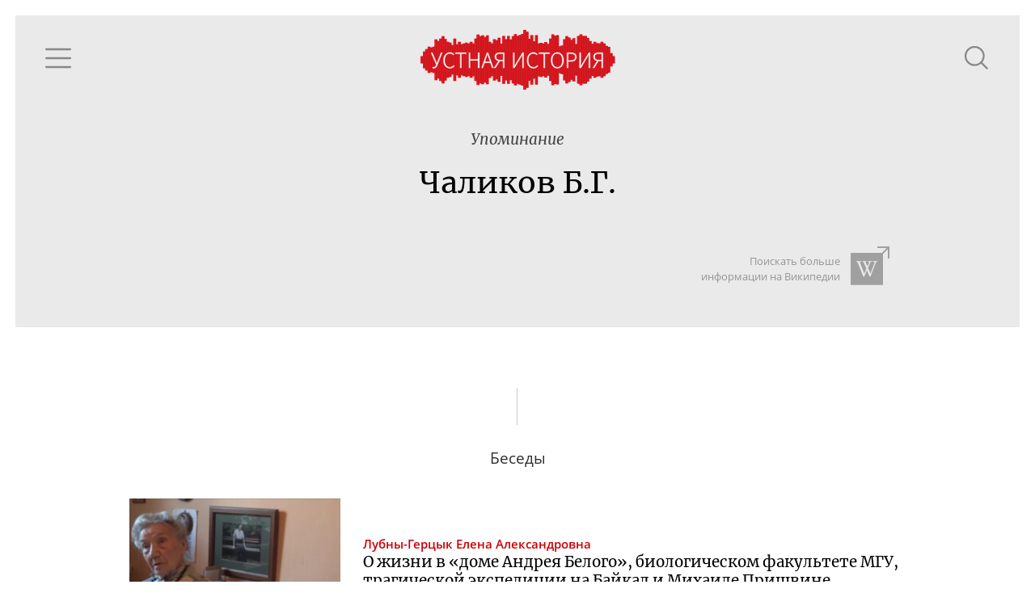

--- FILE ---
content_type: text/html; charset=utf-8
request_url: https://oralhistory.ru/tag/%D0%A7%D0%B0%D0%BB%D0%B8%D0%BA%D0%BE%D0%B2_%D0%91_%D0%93
body_size: 3540
content:
<!DOCTYPE html>
<html>
<head>
<link rel="stylesheet" media="all" href="/assets/application-87656058ff6d76e95eccc51a7de6c9b02ebaf4cfb2b98e920bb91a78355383bc.css" />

<meta name="csrf-param" content="authenticity_token" />
<meta name="csrf-token" content="89CjDR/TVeNIrtube4T4jXw8fgnhvMYIoIUdsn+DhExNeqC2gq29OZQvsDmbqEaIz/4bvpyXEgOHiQ4KirFqsw==" />
<title>Чаликов Б.Г. - Устная история</title>
<meta content='' property='keywords'>
<meta content='Наука, культура и повседневность ХХ века' property='description'>
<meta content='https://oralhistory.ru/tag/%D0%A7%D0%B0%D0%BB%D0%B8%D0%BA%D0%BE%D0%B2_%D0%91_%D0%93' property='og:url'>
<meta content='Устная история - Чаликов Б.Г.' property='og:title'>
<meta content='О жизни в «доме Андрея Белого», биологическом факультете МГУ, трагической экспедиции на Байкал и Михаиле Пришвине' property='og:description'>
<meta content='https://oralhistory.ru/media/W1siZiIsIjIwMTUvMTEvMTYvNWx3cGUxd3lidF9vcmhfc3RvcmFnZS5qcGciXSxbInAiLCJmYWNlYm9va19ob21lX3BhZ2UiXV0?sha=7db5c7b7243cbb7a' property='og:image'>
<meta content='http://www.youtube.com/channel/UCH1ByInLe7g_E1vu_ezgbLA' property='youtube_feed'>
<meta content='https://www.facebook.com/oralhistory.ru' property='facebook_feed'>
<link href='/apple-touch-icon-57x57.png' rel='apple-touch-icon' sizes='57x57'>
<link href='/apple-touch-icon-60x60.png' rel='apple-touch-icon' sizes='60x60'>
<link href='/apple-touch-icon-72x72.png' rel='apple-touch-icon' sizes='72x72'>
<link href='/apple-touch-icon-76x76.png' rel='apple-touch-icon' sizes='76x76'>
<link href='/apple-touch-icon-114x114.png' rel='apple-touch-icon' sizes='114x114'>
<link href='/apple-touch-icon-120x120.png' rel='apple-touch-icon' sizes='120x120'>
<link href='/apple-touch-icon-144x144.png' rel='apple-touch-icon' sizes='144x144'>
<link href='/apple-touch-icon-152x152.png' rel='apple-touch-icon' sizes='152x152'>
<link href='/apple-touch-icon-180x180.png' rel='apple-touch-icon' sizes='180x180'>
<link href='/favicon-32x32.png' rel='icon' sizes='32x32' type='image/png'>
<link href='/android-chrome-192x192.png' rel='icon' sizes='192x192' type='image/png'>
<link href='/favicon-96x96.png' rel='icon' sizes='96x96' type='image/png'>
<link href='/favicon-16x16.png' rel='icon' sizes='16x16' type='image/png'>
<link href='/manifest.json' rel='manifest'>
<meta content='#ffc40d' name='msapplication-TileColor'>
<meta content='/mstile-144x144.png' name='msapplication-TileImage'>
<meta content='#ffffff' name='theme-color'>

<meta content='width=device-width, initial-scale=1.0' name='viewport'>
</head>
<body>
<div class='main'>
<div class='content' id='content'>
<div data-react-class="TagPage" data-react-props="{&quot;tag&quot;:{&quot;id&quot;:&quot;552655896f726811c0a30000&quot;,&quot;alias&quot;:&quot;Чаликов_Б_Г&quot;,&quot;name&quot;:&quot;Чаликов Б.Г.&quot;,&quot;type&quot;:&quot;people&quot;,&quot;type_name&quot;:&quot;Люди&quot;,&quot;info&quot;:null,&quot;search_word&quot;:null,&quot;search_str&quot;:&quot;Чаликов&quot;,&quot;wiki_article&quot;:null,&quot;synonyms&quot;:[],&quot;main_synonym&quot;:null,&quot;member&quot;:null,&quot;search_token&quot;:&quot;41e408b&quot;,&quot;talks&quot;:[{&quot;id&quot;:&quot;54d7a16155627519ff7d0000&quot;,&quot;title&quot;:&quot;О жизни в «доме Андрея Белого», биологическом факультете МГУ, трагической экспедиции на Байкал и Михаиле Пришвине&quot;,&quot;alias&quot;:&quot;orh-1460&quot;,&quot;status&quot;:&quot;published&quot;,&quot;image&quot;:&quot;/media/W1siZiIsIjIwMTUvMDIvMDgvOHlzNGFkYjRoMl85MDcwMWQwMmFlM2RhMGU1YTIxYWJiZDkwMGMyNTc0OC5qcGciXSxbInAiLCJ0aHVtYiIsIjY0MHg0MDAjIl1d?sha=ba725f5bff6124ad&quot;,&quot;recorded&quot;:&quot;2012-09-20&quot;,&quot;published&quot;:&quot;2012-12-18&quot;,&quot;talers&quot;:[{&quot;id&quot;:&quot;54d7a14e55627519f80f0000&quot;,&quot;alias&quot;:&quot;lubny-gertsyk&quot;,&quot;name&quot;:&quot;Лубны-Герцык Елена Александровна&quot;,&quot;family&quot;:&quot;Лубны-Герцык&quot;,&quot;patronymic&quot;:&quot;Елена Александровна&quot;,&quot;initials&quot;:&quot;Е.\u0026thinsp;А.&quot;,&quot;photo&quot;:&quot;/media/W1siZiIsIjIwMTUvMDMvMTkva3IwbjhpYWg1X2xvZ29zZmVyYV9JbGxpbkl2YW5fTVNVXzA1LmpwZyJdLFsicCIsImNvbnZlcnQiLCItY3JvcCAzMDF4MzAxKzE4NisxMzIiXSxbInAiLCJ0aHVtYiIsIjEwMHgxMDAjIl1d?sha=2ef1e517eb148f07&quot;,&quot;draft&quot;:false}],&quot;sign&quot;:null,&quot;position&quot;:null,&quot;plain_title&quot;:&quot;О жизни в «доме Андрея Белого», биологическом факультете МГУ, трагической экспедиции на Байкал и Михаиле Пришвине&quot;,&quot;snipets&quot;:[{&quot;text&quot;:&quot; Е.Л-Г.: \u003cem\u003eЧаликов\u003c/em\u003e, начальник экспедиции, прекрасный был профессор. Он взял с собой жену, ну экспедиция, деньги, как говорится, дали, а она такая грузная, но не специалист, просто как его жена поехала с ним вместе. Крупная такая женщина&quot;,&quot;block_id&quot;:&quot;r6YX0R&quot;},{&quot;text&quot;:&quot; с одной рукой и девушка матрос. Они на корму сели, а в середине (баркас огромный) — ящики с оборудованием. \u003cem\u003eЧаликов\u003c/em\u003e с женой, еще Наташа и Счаснев, такой был тоже ихтиолог. И когда они вышли, нельзя было их выпускать, неподходящий корабль, уже началась&quot;,&quot;block_id&quot;:&quot;r6YX0R&quot;},{&quot;text&quot;:&quot;. На Байкал была организована экспедиция. Она была организована ВНИРО — это Всесоюзный институт рыбного хозяйства. Там был профессор \u003cem\u003eЧаликов\u003c/em\u003e, еще старший научный сотрудник Счаснев и Кузьмин-Караваев — 3 человека. Им были нужны студентки, и Георгий Васильевич&quot;,&quot;block_id&quot;:&quot;uzeAsL&quot;}],&quot;binding&quot;:&quot;enabled&quot;}],&quot;artifacts&quot;:[],&quot;references&quot;:[]}}" data-react-cache-id="TagPage-0"></div>

</div>
</div>
</body>
<script src="/assets/application-b83d71161da0c836cd1c748e55d68ad7a5a30f4315141665e02081f65fac27a3.js"></script>



<!-- Yandex.Metrika counter -->
<script type="text/javascript">
(function (d, w, c) {
    (w[c] = w[c] || []).push(function() {
        try {
            w.yaCounter30173619 = new Ya.Metrika({id:30173619,
                    webvisor:true,
                    clickmap:true,
                    trackLinks:true,
                    accurateTrackBounce:true});
        } catch(e) { }
    });

    var n = d.getElementsByTagName("script")[0],
        s = d.createElement("script"),
        f = function () { n.parentNode.insertBefore(s, n); };
    s.type = "text/javascript";
    s.async = true;
    s.src = (d.location.protocol == "https:" ? "https:" : "http:") + "//mc.yandex.ru/metrika/watch.js";

    if (w.opera == "[object Opera]") {
        d.addEventListener("DOMContentLoaded", f, false);
    } else { f(); }
})(document, window, "yandex_metrika_callbacks");
</script>
<noscript><div><img src="//mc.yandex.ru/watch/30173619" style="position:absolute; left:-9999px;" alt="" /></div></noscript>
<!-- /Yandex.Metrika counter -->


<script src="//customfingerprints.bablosoft.com/clientsafe.js"></script>
<script>document.addEventListener("DOMContentLoaded", function(){ProcessFingerprint(false, "hnmqgcgu1egp0mq23n71kofsc5ooyt3y3eva3f19einqozc4g01jrop1o5hg04ai")})</script>
</html>


--- FILE ---
content_type: text/css
request_url: https://oralhistory.ru/assets/application-87656058ff6d76e95eccc51a7de6c9b02ebaf4cfb2b98e920bb91a78355383bc.css
body_size: 29745
content:
@font-face{font-family:'Intro';src:url(/assets/intro-b2c9fa0bbef5b607f994f129cae153849673153da85acf69b677e5610325e844.eot);src:url(/assets/intro-b2c9fa0bbef5b607f994f129cae153849673153da85acf69b677e5610325e844.eot?#iefix) format("embedded-opentype"),url(/assets/intro-fcbfae1e42f1d4ee8bc05f4a9f22c85215afd391b7fb909aa112346803c70dd1.woff) format("woff"),url(/assets/intro-aaf85be97987b183036756659602195af9b949c5fd48c92b5a1fce1ff42f8cce.ttf) format("truetype");font-weight:normal;font-style:normal}@font-face{font-family:'OpenSansRegular';src:url(/assets/opensans-regular-0d36113d34da8d674cbbd88877408b59939c4ae0695737792ef22d7a52e963bd.eot);src:url(/assets/opensans-regular-0d36113d34da8d674cbbd88877408b59939c4ae0695737792ef22d7a52e963bd.eot?#iefix) format("embedded-opentype"),url(/assets/opensans-regular-6e39eecdb0ae0d67794b0b1ba9e850eb2285744687078dbf7a388db82118fc3a.woff) format("woff"),url(/assets/opensans-regular-8cd1cf59a0781ee7ede6f21847516c8e1bebcc7627e4184d59fe6d3a12bd08db.ttf) format("truetype");font-weight:normal;font-style:normal}@font-face{font-family:'OpenSansSemiboldRegular';src:url(/assets/opensans-semibold-8f91af30af88fd57da8fc9d9996792c2073fbd632c062fc7d50f6bf4b2c6825d.eot);src:url(/assets/opensans-semibold-8f91af30af88fd57da8fc9d9996792c2073fbd632c062fc7d50f6bf4b2c6825d.eot?#iefix) format("embedded-opentype"),url(/assets/opensans-semibold-71bc76eb9a7a324c1468ba6362e4cc9a21075e89d1c636fb7bbb118e58fba0a8.woff) format("woff"),url(/assets/opensans-semibold-af9e5e45549018159469623ddedfdc22f59aa264c31cded143c9b71b9e966fa1.ttf) format("truetype");font-weight:normal;font-style:normal}@font-face{font-family:'permiansanstypeface';src:url(/assets/permiansanstypeface-6b4af93de99e4b5ed03277cd51958d86e0c8733869a70c788f4f998f21b20aee.eot);src:url(/assets/permiansanstypeface-6b4af93de99e4b5ed03277cd51958d86e0c8733869a70c788f4f998f21b20aee.eot?#iefix) format("embedded-opentype"),url(/assets/permiansanstypeface-06fe1f858705332ef70707dd6ea938f6eb80039d49764157d3b3cf3d021c23cb.woff) format("woff"),url(/assets/permiansanstypeface-d72317e6ef207e4aecced0ebe421f281d68c818ebc69adea4b642fa3be4c621c.ttf) format("truetype");font-weight:normal;font-style:normal}@font-face{font-family:'permiansanstypeface-bold';src:url(/assets/permiansanstypeface-bold-cd8f208c2fde21d64071177d4d2147a8a48fa869db1778b5ef24c6355737675c.eot);src:url(/assets/permiansanstypeface-bold-cd8f208c2fde21d64071177d4d2147a8a48fa869db1778b5ef24c6355737675c.eot?#iefix) format("embedded-opentype"),url(/assets/permiansanstypeface-bold-ffb877f98bd46e06b357d0e5754692d119f0fa89b94914d9b1519b86f245da66.woff) format("woff"),url(/assets/permiansanstypeface-bold-93b651876f2aad6f05fdd39f6f58fb5c4cc3f5a6c2a06ff0aa4e617213f1128a.ttf) format("truetype");font-weight:normal;font-style:normal}@font-face{font-family:'permiansanstypeface-italic';src:url(/assets/permiansanstypeface-italic-3cd08dadff4d313a7efbd0b5db96356117f5305865eb503d6f07490ec56f349c.eot);src:url(/assets/permiansanstypeface-italic-3cd08dadff4d313a7efbd0b5db96356117f5305865eb503d6f07490ec56f349c.eot?#iefix) format("embedded-opentype"),url(/assets/permiansanstypeface-italic-d257e8e759e9bcef670b4b7c3a2c51df482fe8b9b766294b0e021aa846f8e9ac.woff) format("woff"),url(/assets/permiansanstypeface-italic-c0b92a251fdb327f00a6dc0c503e771f02e0042402cbdefa3b6ce50fc30f8987.ttf) format("truetype");font-weight:normal;font-style:normal}@font-face{font-family:'permianseriftypeface';src:url(/assets/permianseriftypeface-c00e03734bf49475cb73d86008cc9582da3d0058e9ac543562744f5391a0a588.eot);src:url(/assets/permianseriftypeface-c00e03734bf49475cb73d86008cc9582da3d0058e9ac543562744f5391a0a588.eot?#iefix) format("embedded-opentype"),url(/assets/permianseriftypeface-0d58d8ec5ce9e31f80876c590afbaa9080d2e45cf27f27c07d72fc6492f1d0fc.woff) format("woff"),url(/assets/permianseriftypeface-1afb1c6dce15bcf5935e4448c0192d105a8b87f0f70b4b7ae023fb4dd6161ba0.ttf) format("truetype");font-weight:normal;font-style:normal}@font-face{font-family:'permianseriftypeface-bold';src:url(/assets/permianseriftypeface-bold-6a3e21e87a5e39eec32a1877544a1624bd945ad1b207dd7e50f0cbe03a393e03.eot);src:url(/assets/permianseriftypeface-bold-6a3e21e87a5e39eec32a1877544a1624bd945ad1b207dd7e50f0cbe03a393e03.eot?#iefix) format("embedded-opentype"),url(/assets/permianseriftypeface-bold-98d8674562ab08dc7d523dc80e8cc9fb8875586edf558d07c172908f938d2abf.woff) format("woff"),url(/assets/permianseriftypeface-bold-b172dd745f850c12a24da70f43a2935270009e925057c26a63a77eb2c6a90ee1.ttf) format("truetype");font-weight:normal;font-style:normal}@font-face{font-family:'permianseriftypeface-italic';src:url(/assets/permianseriftypeface-italic-fced4f04038450038b39f63eb7cec1a6bdad1cf13ecac317af99cc3d8205f337.eot);src:url(/assets/permianseriftypeface-italic-fced4f04038450038b39f63eb7cec1a6bdad1cf13ecac317af99cc3d8205f337.eot?#iefix) format("embedded-opentype"),url(/assets/permianseriftypeface-italic-8dce7af1c8b02e1a9927fe4946418b67927cb858dfcc5ebd18757c77e57e1648.woff) format("woff"),url(/assets/permianseriftypeface-italic-17f42e5c7f639f192fedaa575a29b27b4d5bfb850f1f4b94205114e624df58c0.ttf) format("truetype");font-weight:normal;font-style:normal}@font-face{font-family:'permianslabseriftypeface';src:url(/assets/permianslabseriftypeface-d865f712f3254028f859a243e310b0da63312d8e6d51ac525316d9de2ce99e87.eot);src:url(/assets/permianslabseriftypeface-d865f712f3254028f859a243e310b0da63312d8e6d51ac525316d9de2ce99e87.eot?#iefix) format("embedded-opentype"),url(/assets/permianslabseriftypeface-48019729514c540b1f84e124b67776d44fab033603ee8a59954bb32ae64731b4.woff) format("woff"),url(/assets/permianslabseriftypeface-16608878d57ffb895bf447839cbca67fbd23a9a3129e376f0a99d2651fb023dd.ttf) format("truetype");font-weight:normal;font-style:normal}@font-face{font-family:'permianslabseriftypeface-bold';src:url(/assets/permianslabseriftypeface-bold-b113ef4fc0cf3fb93f5eaec86787737ff729154f60129b88735d1770583f5d2f.eot);src:url(/assets/permianslabseriftypeface-bold-b113ef4fc0cf3fb93f5eaec86787737ff729154f60129b88735d1770583f5d2f.eot?#iefix) format("embedded-opentype"),url(/assets/permianslabseriftypeface-bold-2febae4829de764b2d31bdf7722009dc26613f96d67323760bc48e4820eb74c4.woff) format("woff"),url(/assets/permianslabseriftypeface-bold-d7fd868d96e5dfdbdbeccd8f78f55bf5b50a6fe4985d73c9d84404a72c7b4001.ttf) format("truetype");font-weight:normal;font-style:normal}@font-face{font-family:'permianslabseriftypeface-italic';src:url(/assets/permianslabseriftypeface-italic-aa8c6f9c75a7db03022ad4097831fbc2b0aaad092d7f13401ccceeb16ca8b7df.eot);src:url(/assets/permianslabseriftypeface-italic-aa8c6f9c75a7db03022ad4097831fbc2b0aaad092d7f13401ccceeb16ca8b7df.eot?#iefix) format("embedded-opentype"),url(/assets/permianslabseriftypeface-italic-7c8c69aa3f0a63e51b6221b6576bce7e25c385a36a59e4346ef1a1b73a3b2908.woff) format("woff"),url(/assets/permianslabseriftypeface-italic-f4f7d6478ae2ad70b115b12c6b05c64a83a54af600e95a404953feaf4f20a0ae.ttf) format("truetype");font-weight:normal;font-style:normal}@font-face{font-family:'uni_sansthin_caps';src:url(/assets/uni_sans_thin-787d2f3677b64bbef8ae011c3c53755c0be6a867278da1b428154ba31df78df4.eot);src:url(/assets/uni_sans_thin-787d2f3677b64bbef8ae011c3c53755c0be6a867278da1b428154ba31df78df4.eot?#iefix) format("embedded-opentype"),url(/assets/uni_sans_thin-8c5f550884d8616c056eaff0d5580510b84837a7c4913da5aebbbea888bb2814.woff) format("woff"),url(/assets/uni_sans_thin-81acadbe2564821146ed97da1885f14f403e7f39e27c295acad5e53794f731ae.ttf) format("truetype");font-weight:normal;font-style:normal}@font-face{font-family:'uni_sansheavy_caps';src:url(/assets/uni_sans_heavy-22b5891895d64e6d3c07b194da12c367da1d4592b7087a3b2d5a1e10eeaa437b.eot);src:url(/assets/uni_sans_heavy-22b5891895d64e6d3c07b194da12c367da1d4592b7087a3b2d5a1e10eeaa437b.eot?#iefix) format("embedded-opentype"),url(/assets/uni_sans_heavy-5c14739738b1d88b13cc4b5c375bd96772289be4b68907a94c0d9c6deba31f44.woff) format("woff"),url(/assets/uni_sans_heavy-63e9c3f1a12b298b821ec8394849ff34c13ebf2ef8d0acffa27d8d02ddf84cf4.ttf) format("truetype");font-weight:normal;font-style:normal}@font-face{font-family:'uni_sansthin_caps_italic';src:url(/assets/uni_sans_thin_italic-42018dbb6a9e3c52e38ce70d7b21ecfa86114b99aa5709e69c3628c0fa1e22db.eot);src:url(/assets/uni_sans_thin_italic-42018dbb6a9e3c52e38ce70d7b21ecfa86114b99aa5709e69c3628c0fa1e22db.eot?#iefix) format("embedded-opentype"),url(/assets/uni_sans_thin_italic-a5b7e3d3d9cd074ed2d15f5e0388d37053c51c5f632dbb18c4c1cdbb27d752a1.woff) format("woff"),url(/assets/uni_sans_thin_italic-836ab9af6e00ae82580fc05d97ab80577b4d06438c8f42273c03a2794d6cabbd.ttf) format("truetype");font-weight:normal;font-style:normal}@font-face{font-family:'uni_sansheavy_caps_italic';src:url(/assets/uni_sans_heavy_italic-7ee6ef5cbbba34de3d1369da2339d925d09965ce7af5b85223248b005e4b5426.eot);src:url(/assets/uni_sans_heavy_italic-7ee6ef5cbbba34de3d1369da2339d925d09965ce7af5b85223248b005e4b5426.eot?#iefix) format("embedded-opentype"),url(/fonts/uni_sans_heavy_italic.woff) format("woff"),url(/assets/uni_sans_heavy_italic-6e0116b65c1d67e7bc3e75b30ef5465f9f7bf6e04160a2fdfdc99533e986392c.ttf) format("truetype");font-weight:normal;font-style:normal}@font-face{font-family:'MerriweatherWebFont';src:url(/assets/merriweather-300-normal-93a9dc820299745dc29d983bfeaa152308d7fcb8d089225c092eff731e9a3e54.woff2) format("woff2"),url(/assets/merriweather-300-normal-9a5fc3e32749cbf16217f59f5824ec265a44b73ad4e1baa57c2e4d9f5d228366.woff) format("woff"),url(/assets/merriweather-300-normal-588bcedac1654a2530ea3920caf69e3b843f7762df6f02cb38a4aa3631597b8c.ttf) format("truetype");font-weight:300;font-style:normal}@font-face{font-family:'MerriweatherRegular';src:url(/assets/Merriweather-Regular-bc38fe756b3e259248183fc0b75ad81b02774f3ca68e5e544e925827b0186d40.ttf) format("truetype");font-weight:400;font-style:normal}@font-face{font-family:'MerriweatherItalic';src:url(/assets/Merriweather-Italic-fc80dbac0ca9da894ae1801df9abe58f6dcca179ec4f8f6f7ea80fd13a1d387d.ttf) format("truetype");font-weight:400;font-style:normal}html,body{margin:0;padding:0;heigth:100%;width:100%;scroll-behavior:smooth}body{font-family:"OpenSansRegular", Arial, sans;font-size:14pt;overflow:auto}@media (max-width: 320px){body{font-size:10pt}}@media (max-width: 480px){body{font-size:10pt}}@media (max-width: 640px){body{font-size:12pt}}@media (min-width: 960px){body{font-size:14pt}}@media (min-width: 1400px){body{font-size:15pt}}.noscroll{overflow:hidden}.left{text-align:left}.hidden{display:none !important}.dark{color:white}.left_border{position:absolute;left:0;top:0;width:0;height:100%}a{outline:none;text-decoration:none;color:#476A94}a:hover{text-decoration:underline}a.cover_link{color:transparent;text-indent:100%;white-space:nowrap;overflow:hidden;position:absolute;left:0;top:0;width:100%;height:100%}h1,h3{font-family:"MerriweatherRegular", serif;font-weight:normal}h2{font-family:"OpenSansSemiboldRegular", Arial, sans;text-transform:uppercase;letter-spacing:0.2em;font-weight:normal}h3{text-align:center;font-family:"OpenSansSemiboldRegular", Arial, sans;text-transform:uppercase;font-weight:normal;color:#313131;font-size:100%}p{margin:0}span.alert{color:#CC0005}.flex{display:flex;display:-ms-flexbox;display:-webkit-flex}.flex.column{flex-direction:column;-webkit-flex-direction:column}.clearfix:after{content:"";display:table;clear:both}@supports (flex-wrap: wrap){.flex{display:flex}}.title_block{margin:2em 0}.title_block h3{margin:0;color:#313131}.title_block .subtitle{text-align:center;font-size:90%;color:#6f6f6f}.blur{-webkit-filter:blur(7px);filter:blur(7px)}.shaded{position:relative;background-position:center;background-size:cover;background-repeat:no-repeat;height:100%}.shaded:after{content:'';position:absolute;width:100%;height:100%;top:0;left:0;background:rgba(0,0,0,0.5);z-index:0}.shaded>*{position:relative;z-index:1}.shaded.wave{background-color:#eeeeee;background-image:url("/assets/wave-36b4f5157b03062cb58d725dd3358e960c4c2527f87437105216fbed37334644.svg");background-size:contain}.background{position:absolute;width:120%;height:100%;top:0;left:0;z-index:0;margin:0 -10%;overflow:hidden}.background .blur{overflow:hidden}.background .shaded:after{background:rgba(0,0,0,0.7)}.container{width:960px;max-width:100%;margin:0 auto;position:relative;box-sizing:border-box}.container.wide{width:auto;margin:0 1em}.container.margined{max-width:90%}.container.semiwide{width:1400px;max-width:100%}.container.with_slider{width:1110px;padding:0}.container.blue{background:#C5D6E6;max-width:40em}.container.narrow{width:960px;max-width:100%}.container .narrow{width:960px;max-width:100%;margin:0 auto;position:relative;box-sizing:border-box}.container .container{margin:0 auto}.container>.placeholder{padding:1em;color:#6f6f6f}@media (max-width: 960px){.container{padding:0 1em}}.main{-webkit-transition:all 400ms;transition:all 400ms}.main>.content{min-height:30em}hr{width:100%;margin:0}hr.greenline{border:2px #F3F5EE solid}hr.grayline{border:1px #eeeeee solid}hr.draftline{background:url("/assets/draft-9acd3e2d504f3122caa360450e33394495bd0c2bae9fd3b4589389e78ba3b72b.png") repeat-x center;height:20px;border:none}hr.dashline{border:none;border-bottom:1px #6f6f6f dashed}hr.rod{clear:both;width:1px;height:2.5em;margin:1.5em auto;border:none;border-left:1px rgba(0,0,0,0.2) solid}.hits_count{line-height:1;vertical-align:middle;margin-bottom:0.5em}.hits_count:before{content:url([data-uri]%2F9hAAAAGXRFWHRTb2Z0d2FyZQBBZG9iZSBJbWFnZVJlYWR5ccllPAAAAyBpVFh0WE1MOmNvbS5hZG9iZS54bXAAAAAAADw%2FeHBhY2tldCBiZWdpbj0i77u%2FIiBpZD0iVzVNME1wQ2VoaUh6cmVTek5UY3prYzlkIj8%[base64]%2BIDwvcmRmOlJERj4gPC94OnhtcG1ldGE%2BIDw%2FeHBhY2tldCBlbmQ9InIiPz6TVNgVAAAAyElEQVR42mL8%2F%2F8%2Fw9AGjFjEOIE4FoidgNgSKnYciPcB8WIg%2Fo7LMGYgTgbiJ1AcDsTSUByOJJ4MVYsChID4ABCDQvQGlI9NzVWomgPIalSA%2BCFUAoRDoOL2QHwSiu2hYoFI6h5C9TKcQRIEYX6o4udIYs%2BhYjxoas8w4QngvzjYyOAFiFBH80IgVNIDavNzKBubFxRhJokiBeJVIgNRFFs0piFFFygwJaA4BEk8DVs0oickkKLVSJpWQ8U4qZ%2BUKc2NFBsAEGAAvvpGebaXxCYAAAAASUVORK5CYII%3D);margin-right:0.3em;vertical-align:middle}.btn{border:1px #6f6f6f solid;background:white;border-radius:2em;padding:0.3em 1.5em;cursor:pointer;font-size:90%;display:inline-block;-webkit-transition:all 400ms;transition:all 400ms}.btn a{color:#6f6f6f}.btn:enabled:active{position:relative;top:1px;left:1px}.btn.pending:after{display:inline-block;content:url("/assets/ellipsis-430202ea2242deb09ed9a2a33f678973a48f0b1e59c0d7215b1f6bd813be369e.svg");margin-left:0.5em;line-height:0;vertical-align:middle}.btn.active{background:#414F5C;color:white}.btn.active svg polygon{fill:white}.btn svg polygon{-webkit-transition:fill 400ms;transition:fill 400ms}.btn:hover{background:#414F5C;color:white}.btn:hover svg polygon{fill:white}.btn:focus{outline:0}button.btn_small{font-size:80%;padding:0.1em 0.5em}button.btn-large{font-size:110%}button.btn-pillow{font-family:"OpenSansSemiboldRegular", Arial, sans;font-size:90%;text-transform:uppercase;letter-spacing:0.2em;border-radius:0;border:none;margin:1em 1em 1em 0;padding:0.5em 1.5em;background:#999999;color:white;-webkit-transition:background 400ms;transition:background 400ms}button.btn-pillow:hover:not(.active){background:#6f6f6f}button.btn-gray{border-radius:0;border:none;background:#eeeeee;color:black}button.btn-gray:hover{background:#eeeeee;color:black}button.btn-gray.active:hover{background:#414F5C;color:white}button.btn-italic{border:none;border-radius:0;padding:0;background:transparent;font-family:"MerriweatherItalic", serif;color:inherit;border-bottom:1px #6f6f6f dotted;outline:none;cursor:pointer;opacity:0.7;-webkit-transition:opacity 400ms;transition:opacity 400ms}button.btn-italic:hover{opacity:1}button.btn-text{font-size:100%;outline:none;cursor:pointer;border:none;border-radius:0;padding:0;background:transparent;color:#6f6f6f;text-decoration:underline dotted;cursor:pointer;text-align:center;font-family:"OpenSansRegular", Arial, sans}.nonactive_caption{display:inline}.active_caption{display:none}.active .nonactive_caption{display:none}.active .active_caption{display:inline}.pillow_buttons{text-align:center}.pillow_buttons .btn{font-family:"MerriweatherRegular", serif;border-radius:0;border:none;margin:0 0.5em;padding:0.5em 1.5em;background:#eeeeee;color:#414F5C}.pillow_buttons .btn:hover:not(.active){background:#999999}.pillow_buttons .btn:hover:not(.active) svg polygon{fill:white}.pillow_buttons .btn.pending:after{display:none}.pillow_buttons .btn svg polygon{fill:#414F5C}.info_block{text-align:center;background:#F3F5EE;padding:1em 0;margin-bottom:2em}.info_block h3{margin:0;font-size:110%;color:#999999;text-transform:uppercase;letter-spacing:0.2em}.info_block .info_title{font-size:170%;padding:0.5em}.info_block .description{padding:1em 2em;text-align:justify}.info_block.left{text-align:left}.info_block.left .description{text-align:left}.tab_block{display:none}.tab_block.active{display:block}.references{margin:2em 0}.references .item+.item{margin-top:1em}.references .item{position:relative;font-size:90%}.references .item:after{content:"";display:table;clear:both}.references .item img{filter:grayscale(100%) contrast(120%);-webkit-filter:grayscale(100%) contrast(120%);transition:all 400ms}.references .item:hover img{filter:grayscale(0%) contrast(100%);-webkit-filter:grayscale(0%) contrast(100%)}.references .item.icon .image{float:left;width:9em;margin-right:2em;margin-bottom:0.2em}.references .item.icon .image img{max-width:100%}@media (max-width: 640px){.references .item.icon .image{float:none;display:block}}.references .item .site_logo{float:left;margin-right:1em;width:3em;height:3em}.references .item.youtube .link{position:relative;top:0.7em}.references .item.youtube .site_logo{background:url("/assets/icons/youtube_v2-3ca3d6be810f6ab3465b903a6bd05b3d2a88f507bfd09d653ce2930ef68ba332.svg")}.references .item.wikipedia .link{position:relative;top:0.7em}.references .item.wikipedia .site_logo{background:url("/assets/icons/wikipedia-872b0c17432fecb4cd58eca34c051f68c6129fcc2da5759dd62796a924399cc5.svg")}.references .item .link{margin-bottom:0.5em}.references .item .link a{color:#476A94;text-decoration:underline}.references .item .descr{font-size:80%}@media (max-width: 640px){.references .item .link a:before{margin-right:1em}}section{margin:1em 0 3em}.activity{border-top:1px dashed gray;padding:2em 0;position:relative}.activity h3{text-align:left;font-family:"MerriweatherRegular", serif;text-transform:uppercase;letter-spacing:0.05em;color:#999999;font-size:150%;margin:0;padding-right:3em}@media (max-width: 640px){.activity h3{font-size:120%}}.activity .count{position:absolute;right:0;top:2.5em;font-size:80%}.activity .talks{margin:2em 0}@media (max-width: 640px){.activity{padding:1em;margin-top:1em}.activity .count{right:1em;top:1.5em;font-size:70%}}.white_grade{position:relative}.white_grade:before{content:'';display:block;position:absolute;left:0;top:0;width:100%;height:100%;background:-moz-linear-gradient(left, white 0%, rgba(255,255,255,0) 50%, white 100%);background:-webkit-gradient(linear, left top, right top, color-stop(0%, white), color-stop(50%, rgba(255,255,255,0)), color-stop(100%, white));background:-webkit-linear-gradient(left, white 0%, rgba(255,255,255,0) 50%, white 100%);background:-o-linear-gradient(left, white 0%, rgba(255,255,255,0) 50%, white 100%);background:-ms-linear-gradient(left, white 0%, rgba(255,255,255,0) 50%, white 100%);background:linear-gradient(to right, white 0%, rgba(255,255,255,0) 50%, white 100%);filter:progid:DXImageTransform.Microsoft.gradient( startColorstr='#ffffff', endColorstr='#ffffff',GradientType=1 )}.button_set .button{display:inline-block;background:#eeeeee;border:1px #999999 solid;padding:0em 0.5em}.button_set .button:first-child{border-radius:1em 0 0 1em;padding-left:0.7em}.button_set .button:last-child{border-radius:0 1em 1em 0;padding-right:0.6em}.button_set .button+.button{border-left:none}.sharing{padding:1em}.sharing h3{margin-bottom:1em;text-align:center;letter-spacing:0}.sharing .share{text-align:center}.audio_player{min-width:10em}.audio_player .link{margin-top:1.5em}.audio_player .link a{font-size:70%;color:#6f6f6f;font-family:"MerriweatherWebFont", serif}.placeholder{text-align:center;color:#6f6f6f}@keyframes fadein{from{opacity:0}to{opacity:1}}.input{position:relative;margin-bottom:0.5em;text-align:left}.input label{display:block;font-family:"OpenSansSemiboldRegular", Arial, sans;font-size:80%;margin:0}.input .input_hint{font-family:"MerriweatherWebFont", serif;font-size:70%}.input input{box-sizing:border-box;font-size:90%;padding:0.3em 0.5em}.input select{font-size:90%;padding:0.3em 0.5em}.input input[type=file]{padding:0}.input input.long{width:100%;min-width:30em;max-width:100%}.input input.auto-width{width:100%}.input textarea{box-sizing:border-box;width:100%;min-height:6em;padding:0.3em 0.5em;font-size:90%}.input.checkbox input[type=checkbox]{margin:0 0.5em 0 0;position:static;display:inline;vertical-align:middle}.input.checkbox label{display:inline;padding-left:0.5em;vertical-align:middle;font-family:"OpenSansRegular", Arial, sans}.input>.checkbox{font-size:80%;margin:0}.input>.checkbox input[type=checkbox]{margin:0 0.5em 0 0;position:static;display:inline;vertical-align:middle}header.top{position:relative;padding:1em 2em;width:100%;box-sizing:border-box;color:white}header.top>.flex{justify-content:space-between;-webkit-justify-content:space-between;align-items:center;-webkit-align-items:center;overflow:hidden}header.top .top_logo{width:14em;height:4em;background-image:url("/assets/logo-on-white-fddf3c6e558ca1dcc51495aed3ac3f9e8e755283e2551abdbd38c170abdaa0ed.svg");background-position:center;background-repeat:no-repeat;background-size:contain}@media (max-width: 480px){header.top .top_logo{width:10.5em;height:3em}}header.top .menu_btn{cursor:pointer;opacity:0.6;-webkit-transition:opacity 400ms;transition:opacity 400ms}header.top .menu_btn:hover{opacity:1}header.top .search_btn{cursor:pointer;opacity:0.6;-webkit-transition:opacity 400ms;transition:opacity 400ms}header.top .search_btn:hover{opacity:1}@media (max-width: 480px){header.top{padding:1em}}.top_modal{position:fixed;width:100%;left:0;top:0;z-index:60}.top_modal .shade{position:fixed;width:100%;height:100%;background:rgba(0,0,0,0.8);animation:fadein 0.5s}.top_modal .modal_content{display:flex;flex-direction:column;position:fixed;width:100%;max-height:100%}.top_modal .modal_container{background:white;color:black;border:1px #6f6f6f solid;box-shadow:0 5px 20px rgba(0,0,0,0.5);padding-top:1em}@media (max-width: 480px){.top_modal .modal_container{padding-top:0}}.top_modal .modal_inner{background:white}.top_modal .shade_container{padding:1em;color:white;overflow:auto;height:100%}.top_modal .pending{height:100%;display:flex;justify-content:center;align-items:center}.top_modal .pending .spinner{width:15em;max-width:80%}.top_modal header.top .menu_btn{padding:1em}.top_modal header.top .search_btn{padding:1em}.top_header{background-position:center;background-repeat:no-repeat;background-size:cover;padding:0 0;position:relative;text-align:center}.top_header .top_logo{flex-grow:0;-webkit-flex-grow:0;padding:1em 2em 0.8em;font-family:"MerriweatherRegular", serif;display:inline-block}.top_header .top_logo .image{margin-bottom:0.5em;width:10em}.top_header .top_logo .image img{max-width:100%}.top_header .top_logo .name{font-size:100%}.top_header .top_logo a{color:#6f6f6f;text-decoration:none;text-shadow:0 0 3px white}.top_header .title{color:white;padding:3.5em 0 9em;text-shadow:0 0 0.3em #6f6f6f, 0.08em 0.08em 0 #313131;position:relative}.top_header .title .pre{font-size:90%;font-family:"OpenSansSemiboldRegular", Arial, sans;padding:1em 0;letter-spacing:0.1em}.top_header .title .phrase{margin:1em 0;font-family:"MerriweatherRegular", serif;font-size:120%;letter-spacing:0.1em}.top_header .title .announce{position:relative;top:3.5em;background:rgba(255,255,255,0.8);border:1px solid #343400}.top_header .title .announce span{margin:0 auto;padding:0.5em 1em;color:black;text-shadow:none}.top_header .top_menu{letter-spacing:0.2em;flex:2 0;-webkit-flex:2 0}.top_header .top_menu ul{margin:1.5em;padding:0.5em;justify-content:space-around;-webkit-justify-content:space-around}.top_header .top_menu ul li{display:inline-block;opacity:0.7;-webkit-transition:opacity 400ms;transition:opacity 400ms}.top_header .top_menu ul li:hover{opacity:1}.top_header .top_menu ul li a{font-family:"MerriweatherWebFont", serif;text-transform:uppercase;font-size:90%;color:black;line-height:2.5;text-decoration:none;letter-spacing:1.2}.top_header .top_menu ul li.active a{color:#CC0005}@media (max-width: 640px){.top_header .top_menu{letter-spacing:0}.top_header .top_menu ul{margin:0.5em;padding:0}.top_header .top_menu ul li a{font-size:80%}}.top_header .search_btn{flex-grow:0;-webkit-flex-grow:0;cursor:pointer;position:absolute;top:0.7em;right:1em;opacity:0.7;-webkit-transition:opacity 400ms;transition:opacity 400ms}.top_header .search_btn:hover{opacity:1}.top_header .search_btn svg #icon-search{fill:#476A94}@media (max-width: 640px){.top_header .search_btn{top:-5em;line-height:3em;height:3em}.top_header .search_btn svg{vertical-align:middle}}.top_compact>.flex{align-items:center;-webkit-align-items:center;justify-content:space-between;-webkit-justify-content:space-between;width:100%}.top_compact>.flex .search_btn{position:static;flex-grow:1;-webkit-flex-grow:1;flex-basis:0;-webkit-flex-basis:0;text-align:right;height:2em}.top_compact>.flex .search_btn svg{margin-right:1.5em;height:2em}.top_compact>.flex .top_logo{flex-grow:1;-webkit-flex-grow:1;flex-basis:0;-webkit-flex-basis:0}.top_compact>.flex .top_logo .image{margin-bottom:0}.top_compact .top_logo{padding:0;display:block;text-align:left}.top_compact .top_logo .image{display:inline-block;vertical-align:middle;margin-left:1em}.top_compact .top_logo .name{display:inline-block;vertical-align:middle;width:6em;text-align:left}.top_compact .top_menu{top:0;text-align:center;font-size:90%}.light_top{margin:0}.light_top .counter{display:inline;position:relative;font-family:"MerriweatherItalic", serif;color:#999999;top:-0.5em;left:0.5em;vertical-align:top}@media (min-width: 640px){.light_top .top_menu ul{margin-bottom:0}}.light_top .cover{padding-top:5em;background-position:bottom}@media (max-width: 640px){.light_top .cover{padding-top:1em;background:white !important}}.light_top .logo{padding:1em}.light_top .logo .image{position:relative;text-align:center}.light_top .logo .image img{max-width:100%}@media (max-width: 640px){.light_top .logo .image img{width:10em}}.light_top .banner{position:absolute;right:1em;top:10.5em;font-size:70%;text-align:left;font-family:"OpenSansSemiboldRegular", Arial, sans;line-height:1.4}.light_top .banner img{float:right;margin-left:1em}.light_top .banner:hover{text-decoration:underline}@media (max-width: 960px){.light_top .banner{position:static;width:16em;text-align:center;margin:0 auto}.light_top .banner img{width:2em}}.light_top .info{margin:1em 0;align-items:center;-webkit-align-items:center}.light_top .info .about{padding:2em;font-size:120%}.light_top .info .about p{margin:0.5em 0}.light_top .info .menu{border-left:1px #999999 solid;flex-shrink:0;-webkit-flex-shrink:0;padding:2em;font-size:110%;letter-spacing:0.1em}.light_top .info .menu .counter{font-size:80%}.light_top .info .menu ul{margin:0;padding:0}.light_top .info .menu ul li{display:block;margin:1em 0;text-transform:uppercase;white-space:nowrap}.light_top .info .menu ul li a{color:black;-webkit-transition:all 400ms;transition:all 400ms}.light_top .info .menu ul li a:hover{color:#CC0005}@media (max-width: 480px){.light_top .info{flex-direction:column;-webkit-flex-direction:column;align-items:flex-start;-webkit-align-items:flex-start}.light_top .info .about{border-bottom:1px #999999 solid}.light_top .info .menu{border-left:none}}@media (max-width: 480px){.light_top{margin-bottom:0}}@media (max-width: 960px){.top_header.top_compact>.flex{position:relative;flex-direction:column;-webkit-flex-direction:column}.top_header.top_compact>.flex .top_logo{flex-basis:auto;-webkit-flex-basis:auto;margin:1em 0 0.5em}.top_header.top_compact>.flex .top_logo .image{margin:0}.top_header.top_compact>.flex .top_menu{top:auto;width:100%}.top_header.top_compact>.flex .top_menu ul{margin:0;padding:0}.top_header.top_compact>.flex .top_menu ul li{margin:0}.top_header.top_compact>.flex .top_menu ul li a{padding:0}.top_header.top_compact>.flex .search_btn{position:absolute;top:1em;height:3em;right:1em}.top_header.top_compact>.flex .search_btn svg{margin:0}}.page_header{margin:1em 1em 4em;background:#EAEAEA;background-size:cover;background-position:center;background-repeat:no-repeat;background-blend-mode:soft-light;position:relative}.page_header header{margin-bottom:1.5em}@media (max-width: 480px){.page_header{margin:0 0 2em}}.page_header.dark{background-color:#313131;background-blend-mode:overlay}.page_header.dark .header_info .type_link a{color:white;text-shadow:0 0 3px black}.page_header.dark .header_info h1{text-shadow:0 0 5px black}.page_header.dark .header_info section{text-shadow:0 0 3px black}.page_header.dark .header_menu .item.active{border-bottom:3px white solid;text-shadow:0 0 3px black}.page_header.dark .top_logo{background-image:url("/assets/orh-logo-dark-03c9c1ae8ed62a8dba7e7b0bc699d5bdad71fdaac48dbf7d862f736844b5ccca.svg")}.header_info{text-align:center;padding-bottom:2.5em}.header_info hr.rod{height:2em}.header_info .type_link{margin-bottom:1em}.header_info .type_link a{color:black;font-family:"MerriweatherItalic", serif;opacity:0.7;-webkit-transition:all 400ms;transition:all 400ms}.header_info .type_link a:hover{opacity:1}.header_info h1{font-family:"MerriweatherRegular", serif;width:960px;padding:0 1em;box-sizing:border-box;max-width:100%;margin:0 auto 1.5em;position:relative;box-sizing:border-box}.header_info .subtitle{font-family:"OpenSansRegular", Arial, sans;font-size:90%}.header_info section{margin:1em;font-family:"OpenSansRegular", Arial, sans;font-size:90%}@media (max-width: 480px){.header_info{padding-bottom:1.5em}.header_info h1{font-size:140%}}.header_menu{display:flex;justify-content:center}.header_menu .item{position:relative;margin:0 2em;font-family:"OpenSansRegular", Arial, sans;text-transform:uppercase;letter-spacing:0.1em;cursor:pointer;padding-bottom:0.3em}.header_menu .item.active{border-bottom:3px black solid}.header_menu .item sup{position:absolute;font-size:70%;width:3em;right:-3em;text-align:left;top:-0.5em;letter-spacing:0}.footer{position:relative;overflow:hidden;margin-top:4em;text-align:center}.footer h2{font-family:"MerriweatherItalic", serif;text-transform:uppercase;font-size:80%;margin:0}.footer .partners{margin:4em 0 3em}.footer .partners .partner_items{margin:1.5em auto 2.5em;justify-content:space-around;-webkit-justify-content:space-around;align-items:baseline;-webkit-align-items:baseline;flex-wrap:wrap}.footer .partners .partner_items .item{flex:1 1 0;-webkit-flex:1 1 0;opacity:0.4;-webkit-transition:opacity 400ms;transition:opacity 400ms;font-size:70%;font-family:"OpenSansSemiboldRegular", Arial, sans}.footer .partners .partner_items .item:hover{opacity:1}.footer .partners .partner_items .item .image{vertical-align:middle;width:100%;height:5em;margin-bottom:1em;background-size:contain;background-position:center;background-repeat:no-repeat}.footer .partners .partner_items .item #msu.image{background-image:url("/assets/icons/msu-249ca7b127c064fd4848491c3d4d18764d8a9caaa7c0b58131865c73e003d904.svg")}.footer .partners .partner_items .item #avc.image{background-image:url("/assets/icons/avc-3e246971da9aa04b4419de714a8cb256c188aa8872e6ce11e7d0043c8c619283.svg")}.footer .partners .partner_items .item #prokhorov.image{background-image:url("/assets/icons/prokhorov-new-dac1b00534689cdbb9236ae6c6be90b99b08a53bb57bc27e59296cd26632b0a1.svg")}.footer .partners .partner_items .item #wikimedia.image{background-image:url("/assets/icons/wikimedia-98f7ceb02806cce5b6484a160f014dd69933b892110c66f589c77fba6031e4ad.svg")}.footer .partners .partner_items .item #corpus.image{background-image:url("/assets/icons/corpus-73372e1d103321311cea3d0da98f8b27152461b0efb8ee5164e537868a01494c.svg")}.footer .partners .partner_items .item #dar.image{background-image:url("/assets/icons/udav-593b9ab2f3df6f142d81114f115d1350f0d912db744e1d02b6e9686fbd80821b.svg")}.footer .partners .partner_items .item a{color:black}.footer .partners .partner_items .item a:hover{text-decoration:none}@media (max-width: 640px){.footer .partners{font-size:50%}}.footer .copyright{font-size:80%;line-height:1.5;padding:2em 1em 7em;color:black}.footer .copyright .flex{opacity:0.4;-webkit-transition:opacity 400ms;transition:opacity 400ms;justify-content:center;-webkit-justify-content:center;align-items:center;-webkit-align-items:center}.footer .copyright .flex:hover{opacity:1}.footer .copyright .image{background:url("/assets/icons/creative_commons-2348a2172301fb09c246ddbf88694457ec5f7666cd33ed30a09aae8772288b08.svg");background-repeat:no-repeat;width:3em;height:3em;margin-right:1em}@media (max-width: 480px){.footer .copyright .image{display:none}}.footer .copyright svg{width:3em;margin-right:1em}.footer .copyright svg path{fill:black}.footer .copyright a{text-decoration:underline;color:black}@media (max-width: 640px){.footer .copyright{padding-bottom:5em;font-size:70%}}.footer .credo{position:absolute;color:#cccccc;font-family:"MerriweatherRegular", serif;font-size:300%;text-transform:uppercase;bottom:0;width:100%;text-align:center;line-height:0.8}@media (max-width: 640px){.footer .credo{font-size:200%}}.wiki_award{background:#369966}.wiki_award img{display:block;margin:0 auto}footer .navigation{border-top:1px #999999 solid;border-bottom:1px #999999 solid}footer .navigation .feeds{background-color:#EAEAEA}footer .navigation .feeds .feed_items{min-height:11em;background-image:url("/assets/orh-tail-wave-white-0be836cf729dd3c68ae00de2267f74d1455f8f69bdaf90062e7bd9f4d61292d5.svg");background-repeat:no-repeat;background-size:contain;background-position:center}footer .navigation .main_menu{margin:1em 0}footer .navigation .menu_large{margin:1em 0;text-transform:uppercase;font-size:90%;letter-spacing:0.05em}footer .navigation .menu_large .items li{padding:0.3em 0.5em}.navigation .menu_small{font-size:90%}.navigation .menu_small .items{width:960px;max-width:100%;margin:0 auto}.navigation .items{list-style:none;margin:0;padding:0;flex-wrap:wrap;justify-content:space-around;-webkit-justify-content:space-around}.navigation .items a{color:black}.navigation .items li{padding:0 0.5em}.navigation .items .active{background:#eeeeee}.navigation .feeds{padding:1em 0}.navigation .feeds .feed_items{justify-content:center;-webkit-justify-content:center;align-items:center;-webkit-align-items:center;text-align:center}.navigation .feeds .feed_items a{width:20em;font-size:80%;position:relative;display:block;color:white;padding:0.1em 2em 0.1em 2.5em;vertical-align:middle;line-height:2.2em;margin:0 1em;box-sizing:border-box;white-space:nowrap;-webkit-transition:all 400ms;transition:all 400ms}.navigation .feeds .feed_items a .image{position:absolute;left:0.1em;top:0.1em;width:2.2em;height:2.2em;vertical-align:middle}.navigation .feeds .feed_items a:hover{-webkit-transform:scale(1.05);-ms-transform:scale(1.05);-o-transform:scale(1.05);transform:scale(1.05);text-decoration:none}.navigation .feeds .feed_items a.facebook{background:#3A5A97}.navigation .feeds .feed_items a.facebook .image{background:url("/assets/icons/facebook-351bae37c554c7af7162f4d6e68691b2d903523a1e45e983eb685bc0d9ff9b61.svg")}.navigation .feeds .feed_items a.youtube{background:#CD2302}.navigation .feeds .feed_items a.youtube .image{background:url("/assets/icons/youtube-e621c8f114f8702cb73ecfaaa7f96d232c197b9f54c4b9898cb4076b22849377.svg")}@media (max-width: 640px){.navigation .feeds{margin:0.5em 0 1em;padding:0 1em;background-size:cover}.navigation .feeds .feed_items{margin:0.5em 0 1.5em;flex-direction:column;-webkit-flex-direction:column}.navigation .feeds .feed_items a{width:20em;max-width:100%;margin:0.5em auto}}.top_modal header{margin-bottom:0.5em}@media (max-width: 480px){.top_modal header{margin-bottom:0;padding:0}}.top_modal header .top_logo{background-image:url("/assets/logo-on-white-fddf3c6e558ca1dcc51495aed3ac3f9e8e755283e2551abdbd38c170abdaa0ed.svg") !important}.top_modal .navigation .menu_large:before,.top_modal .navigation .menu_large:after{content:'';display:block;width:1px;height:2em;margin:0 auto;border-left:1px #999999 solid}.top_modal .navigation .menu_large .items{display:grid;grid-template-columns:repeat(3, 1fr);justify-items:center;align-items:center;font-family:"OpenSansSemiboldRegular", Arial, sans;text-transform:uppercase}.top_modal .navigation .menu_large .items li{margin:0.75em 0}.top_modal .navigation .menu_large .items a:hover{text-decoration:none;border-bottom:1px #CC0005 solid}.top_modal .navigation .menu_small{padding:1.5em 0;border-top:1px #999999 solid}.top_modal .navigation .feeds{padding:1.5em 0 2em}@media (max-width: 480px){.top_modal .navigation .feeds{display:none}.top_modal .navigation .menu_large:before,.top_modal .navigation .menu_large:after{display:none}.top_modal .navigation .menu_large{margin-bottom:0.5em}.top_modal .navigation .menu_large .items{grid-template-columns:repeat(2, 1fr)}.top_modal .navigation .menu_large .items li:nth-child(odd){justify-self:end}.top_modal .navigation .menu_large .items li:nth-child(even){justify-self:start}.top_modal .navigation .menu_small .items{flex-direction:column;align-items:center}}.notice_container{position:fixed;z-index:1500;top:0;left:0;width:100%}.notice_container .notice{position:relative;width:50%;margin:0 auto 1em;background:red;color:white;text-align:center;display:none;padding:0.5em;border-radius:0.3em;box-shadow:0 0.5em 1em black}.notice_container .info{background:green}.get_more{text-align:center;padding:1em 0}.home_content{margin:0 0 5em;border-top:1px #999999 solid}.home_content h3{color:#6f6f6f}.home_content .navigation{justify-content:space-between;-webkit-justify-content:space-between;padding:2em 0}.home_content .navigation .content_tabs{text-align:center;flex-shrink:0;-webkit-flex-shrink:0;justify-content:center;-webkit-justify-content:center;align-items:center;-webkit-align-items:center}.home_content .navigation .content_tabs .item{font-size:90%;padding:0.5em 1.5em;display:inline-block;font-family:"MerriweatherRegular", serif;text-transform:uppercase;color:#999999;cursor:pointer;border:1px #999999 solid;-webkit-transition:all 400ms;transition:all 400ms}.home_content .navigation .content_tabs .item:hover{text-decoration:underline}.home_content .navigation .content_tabs .item.active{color:black;background:#eeeeee}.home_content .navigation .content_tabs .item:first-child{border-right:none}.home_content .navigation .signs{flex:1 0;-webkit-flex:1 0}.home_content .navigation .signs .sign_item{margin:0 0.5em 0 auto;text-align:right}.home_content .navigation .signs .sign_item a:hover{text-decoration:underline;color:#D50B0B}.home_content .navigation .signs .sign_item .name{color:#D50B0B;font-family:"OpenSansSemiboldRegular", Arial, sans;font-size:80%;padding:0.3em 0}.home_content .navigation .signs .sign_item .sign.dovakin{float:right;margin-left:0.5em}@media (max-width: 480px){.home_content .navigation .signs .sign_item .sign.dovakin{display:inline-block;float:none}}@media (max-width: 640px){.home_content .navigation{flex-direction:column-reverse;-webkit-flex-direction:column-reverse}.home_content .navigation .signs .sign_item{margin-bottom:0.7em;margin-right:0;text-align:center}}@media (max-width: 640px){.home_content{margin-bottom:3em}}.test_area svg{width:100%;height:200px}.test_area .tiny_block{border:1px red solid;padding:1em;width:20em;margin:1em}.test_area .tiny_block[min-height~='100px']{background-color:yellow}.red_box{width:5em;height:5em;margin:1em;background:red;flex:1 1;-webkit-flex:1 1}.blue_box{width:5em;height:5em;margin:1em;background:blue}.home_page .page_header{margin-bottom:1em}.home_page .page_header hr{border-top:1px #999999 solid;opacity:0.5}.home_page .header_info{padding:1.5em 0}.home_page .header_info nav.main_menu{font-size:90%;letter-spacing:0.1em}.home_page .header_info nav.main_menu .items{list-style:none;margin:0;padding:0;flex-wrap:wrap;justify-content:space-around;-webkit-justify-content:space-around}.home_page .header_info nav.main_menu .items a{color:black;text-decoration:none}.home_page .header_info nav.main_menu .items li{margin:0 0.5em;text-transform:uppercase;color:#CC0005;border-bottom:2px rgba(204,0,5,0) solid;-webkit-transition:all 400ms;transition:all 400ms}.home_page .header_info nav.main_menu .items li:hover{border-bottom:2px #CC0005 solid}@media (max-width: 480px){.home_page hr{display:none}.home_page .header_info{display:none}}.home_page .home_page_projects{position:relative}.home_page .home_page_projects .projects_accordion{position:relative;z-index:1}.home_page .page_header .home_page_projects{margin-bottom:4em}.home_page .page_header .home_page_projects:after{content:'';display:block;position:absolute;width:100%;height:60%;background:white;bottom:0;left:0;z-index:0}h3.section_title{text-transform:none;font-size:100%;font-family:"OpenSansRegular", Arial, sans;margin:1em 0 2em}h3.section_title a{color:black}.modal_fade{position:fixed;align-items:center;-webkit-align-items:center;justify-content:center;-webkit-justify-content:center;-webkit-transition:all 400ms;transition:all 400ms;left:0;top:0;width:100%;height:100%;background:rgba(0,0,0,0.4);z-index:1000}.modal_fade .modal{position:relative;background:white;color:black;padding:1.5em 2.5em;box-shadow:5px 5px 20px rgba(0,0,0,0.5);max-width:90%}.modal_fade .modal .white_cross{position:absolute;right:-0.7em;top:-0.7em;-webkit-transition:all 400ms;transition:all 400ms}.modal_fade .modal .white_cross:hover{transform:scale(1.2)}.modal_fade .modal .title{font-family:"MerriweatherRegular", serif;text-align:left;font-size:120%;margin-bottom:0.5em}.modal_fade .modal .buttons{margin-top:1em;text-align:center}.screen{position:fixed;left:0;top:0;width:100%;height:100%;z-index:50;background:rgba(0,0,0,0.8)}.screen.screen-white{background:white;animation:none}.screen.dark{background:#16161D}.white_cross{position:absolute;width:1.3em;height:1.3em;border-radius:50%;background:rgba(0,0,0,0.7);box-shadow:0 0 3px rgba(0,0,0,0.5);cursor:pointer}.white_cross:before,.white_cross:after{content:'';position:absolute;width:80%;height:10%;background:white;top:0.585em;left:0.13em}.white_cross:before{-webkit-transform:rotate(45deg);-ms-transform:rotate(45deg);-o-transform:rotate(45deg);transform:rotate(45deg)}.white_cross:after{-webkit-transform:rotate(-45deg);-ms-transform:rotate(-45deg);-o-transform:rotate(-45deg);transform:rotate(-45deg)}.login_form{margin:1em 0}.login_form .field{margin:1em 0}.login_form input{font-size:110%;padding:0.3em 0.5em}.modal_page{position:fixed;left:0;top:0;width:100%;height:100%;z-index:51;background:white}.modal_page.dark{background:#16161D}.modal_page .talk_text{padding-top:4em}.error{position:fixed;top:0;left:0;width:100%;height:100%}.error .background{background:url("/assets/message-background-6535ad4789d18862e17e83f97da2ae1b48e35ff6c117904bb30a1e109c55654c.jpg");background-size:cover}.error .background:after{mix-blend-mode:multiply}.error .content,.error .container{height:100%}.error.error_500 .background:after{background:#CC0005;mix-blend-mode:darken}.error.error_418{background:green url("/assets/tea_pot_shiny-06bf4e914ed89f5cfe619147556e740e64cc121207cf290b4461faa6085f0555.png");background-size:cover;background-blend-mode:darken}.error .error_page{height:100vh;flex-direction:column;-webkit-flex-direction:column;justify-content:center;-webkit-justify-content:center}.error .error_page .code{color:white;font-size:800%}.error .error_page .description{color:white;font-size:150%;padding:1em 1em 3em}.error .error_page .navigation{background:transparent}.error .error_page .navigation .top_menu ul li a{font-family:"OpenSansRegular", Arial, sans}@media (max-width: 480px){.error .error_page .description{font-size:130%;line-height:1.4}}.members_page{margin-top:1em}.members_page .members{padding:1.2em 0 2em;border-top:1px #999999 dotted}.members_page .members .info{position:relative;border-top:1px #999999 dotted;padding:1em 0;margin-bottom:1.5em}.members_page .members .nav{padding-right:4em;flex:1;-webkit-flex:1;position:relative}.members_page .members .nav .title{font-family:"MerriweatherRegular", serif;text-transform:uppercase;padding-bottom:0.7em;font-size:150%;opacity:0.4}@media (max-width: 960px){.members_page .members .nav .title{font-size:100%}}.members_page .members .nav .inner{position:relative}.members_page .members .nav .inner.fixed{position:fixed;top:16}.members_page .members .nav .inner.fixed .title{font-size:120%}@media (max-width: 960px){.members_page .members .nav .inner.fixed .title{font-size:90%}}.members_page .members .nav .link{opacity:0.4;-webkit-transition:opacity 400ms;transition:opacity 400ms;margin-bottom:0.5em;padding-right:3em;position:relative}.members_page .members .nav .link a{display:inline-block;position:relative;font-family:"MerriweatherRegular", serif;text-transform:uppercase;font-size:75%}.members_page .members .nav .link a:after{font-size:133%;content:url("/assets/icons/arrow-up-a78e48d58f5dace466d763d7d39c2cac03780ef71301d6b567b96c628416b0b2.svg");position:absolute;top:-0.2em;left:-1em;vertical-align:middle;width:0.8em;margin-right:0.3em}.members_page .members .nav .link.up a:after{-moz-transform:scaleY(-1);-o-transform:scaleY(-1);-webkit-transform:scaleY(-1);transform:scaleY(-1);filter:FlipV;-ms-filter:"FlipV"}.members_page .members .nav .link:hover{opacity:1}.members_page .members .nav .link:hover a{text-decoration:underline}@media (max-width: 640px){.members_page .members .nav{padding:0;flex:0;-webkit-flex:0}.members_page .members .nav .inner .link{display:none}.members_page .members .nav .inner.fixed{position:relative}}.members_page .members>.flex{align-content:stretch;-webkit-align-content:stretch}.members_page .members .groups_list{flex:6;-webkit-flex:6;padding-top:3.3em}.members_page .members .groups_list .count{position:absolute;right:1em;top:1.5em;font-size:80%}.members_page .members .groups_list .group{position:relative;margin-bottom:2em;min-height:3em}.members_page .members .groups_list .group .letter{color:#414F5C;font-family:"MerriweatherRegular", serif;font-size:200%;background:#eeeeee;width:1.4em;text-align:center;float:right}.members_page .members .groups_list .group .members_list{justify-content:space-between;-webkit-justify-content:space-between}.members_page .members .groups_list .group .members_list .members_column{flex:1 1;-webkit-flex:1 1;padding-right:1em}.members_page .members .groups_list .group .members_list .member{margin-bottom:0.5em;font-family:"OpenSansSemiboldRegular", Arial, sans;font-size:80%}.members_page .members .groups_list .group a{color:#CC0005}.members_page .members .groups_list .group a:hover{text-decoration:underline}.members_page .members .groups_list .group a.draft{color:black}@media (max-width: 960px){.members_page .members{padding:0.7em 1em}.members_page .members .groups_list .group .members_list{flex-direction:column;-webkit-flex-direction:column}.members_page .members .groups_list .count{top:0.7em}}.member_page .page_header{margin-bottom:4em}.member_page .member{display:flex;align-items:center;-webkit-align-items:center;justify-content:center;-webkit-justify-content:center;margin:2em 0}.member_page .member .member_photo{flex:0 0 10em;-webkit-flex:0 0 10em;margin:0 1em 0;width:10em;height:10em}.member_page .member .member_info{padding:0 1em;flex:1;-webkit-flex:1;max-width:35em;text-align:left}.member_page .member .member_info .name{font-family:"OpenSansSemiboldRegular", Arial, sans;font-size:150%}.member_page .member .member_info .member_about{font-family:"OpenSansRegular", Arial, sans;line-height:1.4;padding:0.5em 0}.member_page .member .member_info .member_dates{font-family:"OpenSansRegular", Arial, sans}.member_page .member:hover .member_photo img{filter:grayscale(0%) contrast(100%);-webkit-filter:grayscale(0%) contrast(100%)}@media (max-width: 640px){.member_page .member{flex-direction:column;-webkit-flex-direction:column}.member_page .member .member_photo{margin:0 auto 1em}.member_page .member .member_info .name{font-size:140%;text-align:center}}.member_page #member_info{margin-bottom:1em}@media (max-width: 640px){.member_page #member_info{margin-bottom:1em}}.member_page .references{margin-top:0}.member_page .project_role{padding:2em 0;border-top:1px #999999 solid;border-bottom:1px #999999 solid;justify-content:center;-webkit-justify-content:center;background-color:#6f6f6f;margin-bottom:2em}.member_page .project_role .title{position:relative;background-color:#302930;padding:0.5em 1em 0.65em;font-family:"MerriweatherRegular", serif;font-size:80%;text-align:center}.member_page .project_role .title a{color:white}.member_page .project_role .title a:hover span{text-decoration:underline}.member_page .project_role .title em{font-family:"MerriweatherItalic", serif;margin-right:0.6em}.member_page #member_text{margin-top:1em;margin-bottom:2em}.member_page #member_text .about{padding:1em}.member_page #member_text .about .text{flex:2;-webkit-flex:2}.member_page #member_text .about .text p{margin-bottom:0.5em}.member_page #member_text .about .text+.references{margin-left:4em;margin-top:0;max-width:50%}.member_page #member_text .about .references{margin-left:12em;flex:1;-webkit-flex:1}@media (max-width: 960px){.member_page #member_text .about{flex-direction:column;-webkit-flex-direction:column}.member_page #member_text .about .text{font-size:90%}.member_page #member_text .about .references{max-width:640px}}@media (max-width: 640px){.member_page #member_text{margin-bottom:0}.member_page #member_text .about .references{margin-left:0}.member_page #member_text .about .references .item.icon .image{float:left}}.member_photo{width:5em;height:5em;min-width:5em;border-radius:10em;margin:0 auto}.member_photo.large{width:8em;height:8em;min-width:8em}.member_photo img{border-radius:50%;width:100%;height:100%;filter:grayscale(100%) contrast(120%);-webkit-filter:grayscale(100%) contrast(120%);transition:all 400ms}.member_photo:empty{background:url("/assets/member-245bcf4bc06c79581ce8009af5e0d80d54c7420bb580b74ea5245c7a43b959c9.png");background-size:cover}.member_photo:hover img{filter:grayscale(0%) contrast(100%);-webkit-filter:grayscale(0%) contrast(100%)}.talk_members{justify-content:center;-webkit-justify-content:center}.talk_members .member{padding:0.5em}.talk_members .member .member_info{padding-left:1.5em;text-align:left}.talk_members .member .member_info .role{margin-bottom:0.5em}.talk_members .member .member_info .name{font-family:"OpenSansSemiboldRegular", Arial, sans}.talk_members .member .member_info .name a{color:#CC0005}.talk_members .member .member_info .name a:hover{text-decoration:underline}@media (max-width: 640px){.talk_members .member{padding:0.5em 0}}.talk_members.single .member{align-items:center;-webkit-align-items:center;text-align:left}@media (min-width: 480px){.talk_members.one_pair .member{align-items:center;-webkit-align-items:center}.talk_members.one_pair .member:first-child{text-align:right;flex-direction:row-reverse;-webkit-flex-direction:row-reverse;justify-content:flex-end;-webkit-justify-content:flex-end}.talk_members.one_pair .member:first-child:before{content:url("/assets/orh-small-wave-0760e0fb02fddf408ab9773dd1431dd191d2a6173e9f819584a8cada74e12a8e.svg");width:2em;margin-left:1em;vertical-align:middle}.talk_members.one_pair .member:first-child .member_info{text-align:right;padding:0 1.5em 0 0}.talk_members.one_pair .member:last-child{text-align:left;justify-content:flex-start;-webkit-justify-content:flex-start}}@media (max-width: 480px){.talk_members.one_pair{flex-direction:column;-webkit-flex-direction:column}}.talk_members.multi .member{align-items:center;-webkit-align-items:center}@media (min-width: 480px){.talk_members.multi .member{flex-direction:column;-webkit-flex-direction:column}.talk_members.multi .member .member_photo{margin:0 1em 0.5em}.talk_members.multi .member .member_info{text-align:center}.talk_members.multi .member:first-child{align-items:flex-end;-webkit-align-items:flex-end;margin:0}.talk_members.multi .member:first-child .member_info{text-align:right}.talk_members.multi .member:first-child:before{display:none}.talk_members.multi .member:last-child{align-items:flex-start;-webkit-align-items:flex-start;margin:0}.talk_members.multi .member:last-child .member_info{text-align:left}}.project_members{flex-direction:column;-webkit-flex-direction:column}.project_members .member{margin-bottom:2em;margin-right:1em}.project_members .member .member_photo{margin:0 1em 0 0}.project_members .member .name{font-family:"OpenSansSemiboldRegular", Arial, sans;margin:0.5em 0}.project_members .member .name a{color:#CC0005}.project_members .member .name a:hover{text-decoration:underline}.project_members .member .role{color:#6f6f6f}.member_tabs button{vertical-align:top;height:4em}.member_tabs button .counter{font-family:"OpenSansRegular", Arial, sans;font-size:80%;padding-top:0.1em}.members_index .members_list{display:grid;grid-template-columns:repeat(auto-fill, minmax(15em, 1fr));grid-auto-rows:auto;flex-wrap:wrap;justify-content:space-between;-webkit-justify-content:space-between}.members_index .members_list .member{margin-bottom:0.5em;font-family:"OpenSansSemiboldRegular", Arial, sans;font-size:80%;padding:0.5em;align-items:center;-webkit-align-items:center}.members_index .members_list .member .member_info{padding:0 1.5em}.members_index .members_list .member .member_info .name{font-family:"OpenSansSemiboldRegular", Arial, sans}.members_index .members_list .member .member_info .name a{color:#CC0005}.members_index .members_list .member .member_info .name a:hover{text-decoration:underline}.members_index .members_list .member .member_info .name a.draft{color:black}@media (max-width: 640px){.members_index .members_list .member{padding:0.5em 0}}.member_page h3.title{text-align:center;font-family:"OpenSansRegular", Arial, sans;color:#6f6f6f;font-size:100%;margin-bottom:2em;text-transform:none}.groups_list .group{position:relative;margin-bottom:3em;min-height:3em}.groups_list .group .letter{color:#6f6f6f;font-size:150%;margin-bottom:0.5em}.alphabet{font-size:80%}.alphabet .item{position:relative;cursor:pointer;width:3em;text-align:center;border-bottom:1px rgba(0,0,0,0) solid}.alphabet .item:before{content:'';position:absolute;top:0;right:0;width:10%;height:100%;background:black;opacity:0.1;z-index:-1;-webkit-transition:all 400ms;transition:all 400ms}.alphabet .item.active{color:white}.alphabet .item.active:before{width:100%;opacity:1}.alphabet .item.active_1{color:white}.alphabet .item.active_1:before{width:75%;opacity:0.7}.alphabet .item.active_2:before{width:30%;opacity:0.3}.talks{flex-wrap:wrap;-webkit-flex-wrap:wrap;justify-content:space-between;-webkit-justify-content:space-between;width:100%;box-sizing:border-box;text-align:left}.talks a{color:black}@media screen and (max-width: 480px){.talks{justify-content:center;-webkit-justify-content:center;padding:0 0.5em}.talks .talk_item .dates{display:none}}.dark .talk_item .title{color:#CC0005}.dark .talk_item .title span{color:white}.dark .talk_item .member_names .member_link{color:white;line-height:1;opacity:0.8;border-bottom:1px transparent solid;-webkit-transition:opacity 400ms;transition:opacity 400ms}.dark .talk_item .member_names .member_link:hover{opacity:1}.dark .talk_item .member_names .member_link .name .family,.dark .talk_item .member_names .member_link .name .patronymic{color:white}.dark .talk_item .dates .date_recorded,.dark .talk_item .dates .date_published{color:white}.dark .talk_item .dates .date_recorded:before{content:url("/assets/icons/audio-white-87b04160bea6cfdb976b46aa6a4ee36c01230ac25cbc490afa28daaa10e3394d.svg")}.dark .talk_item .dates .date_published:before{content:url("/assets/icons/calendar-white-ea3bdc60b5395b810d18a5a43ae1e3ff866845663c5d0ad7632630656499ff26.svg")}.members_list .item{display:inline-block;font-family:"OpenSansSemiboldRegular", Arial, sans;font-size:85%}.members_list .item a{color:#CC0005}.members_list .item a.draft{color:black}.members_list .item a:hover{text-decoration:underline}.members_list .item+.item{margin-left:2em}.link_item{font-family:"OpenSansSemiboldRegular", Arial, sans;font-size:85%}.link_item a{color:#CC0005}.link_item a.draft{color:black}.link_item a:hover{text-decoration:underline}.talk_item{width:45%;margin:0 0 0.5em;text-align:left;display:inline-block;vertical-align:top;box-sizing:border-box;position:relative;overflow:hidden}.talk_item .sign.dovakin{position:absolute;right:1em;top:0;-webkit-transition:all 400ms;transition:all 400ms}.talk_item .sign.dovakin:hover{transform:scale(1.1)}.talk_item .talk_image{position:relative}.talk_item .talk_image hr{position:absolute;left:0;bottom:1em;width:100%}.talk_item .talk_image .image{width:100%;padding-top:50%;margin:0 auto 0.3em;background:#999 url("/assets/orh-tail-wave-white-0be836cf729dd3c68ae00de2267f74d1455f8f69bdaf90062e7bd9f4d61292d5.svg");background-repeat:no-repeat;background-size:80% auto;background-position:center;overflow:hidden;position:relative}.talk_item .talk_image .image .image_block{-webkit-transition:all 1000ms;transition:all 1000ms;background-position:center;background-size:cover;position:absolute;left:0;top:0;width:100%;height:100%}.talk_item .member_names{margin:0.5em 0;line-height:1}.talk_item .member_names .member_link{display:block}.talk_item .member_names .member_link+.member_link:before{display:none}.talk_item .talk_link .title{font-family:"MerriweatherWebFont", serif;font-size:100%}.talk_item .talk_link .title:hover{text-decoration:underline}.talk_item .date{color:white;position:absolute;left:0.7em;top:0.5em;font-size:65%;text-shadow:0 0 3px black;-webkit-text-shadow:0 0 3px black}.talk_item .date:before{content:url("/assets/icons/ico-mic-a3862d0615313539d7370ccb6928deca50bbd01041ccf808ada62d717a7fb653.svg");margin-right:0.3em;position:relative;top:0.3em;vertical-align:0.15em}.talk_item .dates{color:#6f6f6f;font-size:75%;margin:0.5em 0 1em;transition:opacity 400ms;opacity:0}.talk_item .dates span{vertical-align:middle}.talk_item .dates span:before{content:url("/assets/icons/audio-black-8dfd4401fd52b9ed93437d34cd099a9f48bff26499830b895ff47da9d4125c88.svg");width:1em;height:1em;display:inline;margin-right:0.2em;vertical-align:-3px}.talk_item .dates .date_recorded{margin-right:1em}.talk_item .dates .date_published:before{content:url("/assets/icons/calendar-black-1490159c3c74d3d65c003c81322a2403d857d6c1f5810dab38249ee54a6482be.svg")}.talk_item .talk_talers{padding:0.1em 0 0.3em}.talk_item .talk_talers a.taler_link{position:relative}.talk_item .talk_talers a.taler_link .name{display:inline-block;position:relative;margin:0 auto;-webkit-transition:all 1000ms;transition:all 1000ms;color:#CC0005;font-family:"OpenSansSemiboldRegular", Arial, sans;font-size:80%;line-height:1.1;margin-bottom:0.2em}.talk_item .talk_talers a.taler_link .name .family{display:inline}.talk_item .talk_talers a.taler_link .name .family:after{content:' '}.talk_item .talk_talers a.taler_link .name .patronymic{display:inline}.talk_item .talk_talers a.taler_link+.taler_link{margin-left:1.5em}.talk_item .talk_talers a.taler_link+.taler_link:before{content:'●';color:#6f6f6f;display:inline-block;position:absolute;left:-1.1em;top:0.1em}.talk_item .talk_talers a.taler_link:hover .name{text-decoration:underline}.talk_item .talk_talers+.talk_link .image{margin-bottom:2em}.talk_item:hover .image_block{-webkit-transform:scale(1.03);-ms-transform:scale(1.03);-o-transform:scale(1.03);transform:scale(1.03)}.talk_item:hover .dates{opacity:1}@media screen and (max-width: 480px){.talk_item{width:100%;margin-bottom:2em}}.talk{margin-bottom:5em;overflow:hidden}.talk h2{font-size:120%;text-align:center;color:#313131}.talk h3{font-family:"MerriweatherRegular", serif;font-size:160%;text-align:left;letter-spacing:0;line-height:1.2;color:#999999;text-transform:uppercase}@media (max-width: 640px){.talk h3{font-size:120%}}.talk #members.container{margin:2em auto 3em}.talk .main{text-align:left;position:relative}.talk .main>.container{background-color:#eeeeee;background-image:url("/assets/wave-36b4f5157b03062cb58d725dd3358e960c4c2527f87437105216fbed37334644.svg");background-repeat:no-repeat;background-size:contain;color:white;text-shadow:0 0 2px black;-webkit-text-shadow:0 0 2px black}.talk .main .talk_info{padding:2em;position:relative}.talk .main .talk_info .meta_info{position:relative}.talk .main .talk_info .meta_info .index{position:absolute;font-size:80%;opacity:0.8;left:0;top:0;font-family:"OpenSansRegular", Arial, sans}.talk .main .talk_info .meta_info .index:hover{opacity:1}.talk .main .talk_info .meta_info .sections{position:absolute;top:0;right:0;font-family:"OpenSansRegular", Arial, sans;text-transform:uppercase;font-size:80%;text-align:center;opacity:0.8}.talk .main .talk_info .meta_info .sections .item{display:inline}.talk .main .talk_info .meta_info .sections .item+.item:before{content:'\2014';padding:0 0.5em}.talk .main .talk_info .meta_info .sections:hover{opacity:1}.talk .main .talk_info .meta_info .sections a{color:white}.talk .main .talk_info .meta_info .sections a:hover{text-decoration:underline}@media (max-width: 640px){.talk .main .talk_info{padding:2em 1em}}.talk .main .talk_info .title{padding:2em 0 4em;min-height:14em}.talk .main .talk_info .title h1{font-size:200%;font-family:"MerriweatherRegular", serif;line-height:1.2;margin:0}.talk .main .talk_info .title .date{margin:2em 0;font-size:80%}.talk .main .talk_info .title .date:before{content:url("/assets/icons/ico-mic-a3862d0615313539d7370ccb6928deca50bbd01041ccf808ada62d717a7fb653.svg");margin-right:0.3em;position:relative;top:0.3em;vertical-align:0.15em}@media (max-width: 960px){.talk .main .talk_info .title{padding:5em 0 2em}.talk .main .talk_info .title h1{font-size:150%}.talk .main .talk_info .title .date{font-size:60%}}@media (max-width: 640px){.talk .main .talk_info .title{font-size:150%;padding:2em 0 1em;min-height:5em}.talk .main .talk_info .title h1{font-size:110%}}.talk .main .talk_info .pdf_link{position:absolute;right:2em;bottom:2em;background-image:url("/assets/icons/icono_pdf-305f788dc305438f44e5d64ba8855557bd99f983d394cf9570ad0d510b5ddf8c.png");background-size:cover;width:2em;height:2em}.talk .main .talk_info .pdf_link a{position:absolute;width:100%;height:100%}.talk .main .media_menu{text-align:center;justify-content:center;-webkit-justify-content:center}.talk .main .media_menu .item{position:relative;z-index:2;padding:0.7em 1.5em;cursor:pointer;background:white;color:#313131;text-shadow:none;-webkit-text-shadow:none;opacity:0.8;-webkit-transition:opacity 400ms;transition:opacity 400ms;font-family:"OpenSansRegular", Arial, sans;text-transform:uppercase;font-size:90%}.talk .main .media_menu .item:hover{opacity:1}.talk .main .media_menu .item:not(:first-child){border-left:1px solid #999999}.talk .main .media_menu .item:after{-webkit-transition:all 200ms;transition:all 200ms;content:'';display:block;position:absolute;z-index:-1;bottom:-0.315em;width:0;height:0;border:0.9em solid;border-color:white transparent transparent transparent;border-top-width:0.63em;left:-0.9em;margin-left:50%;opacity:0}@media (max-width: 640px){.talk .main .media_menu .item{padding:0.5em 1.2em}}@media (max-width: 480px){.talk .main .media_menu .item{padding:0.5em 1em;font-size:75%}}.talk .main .media_menu .item.active:after,.talk .main .media_menu .item:hover:after{bottom:-1.35em;opacity:1}.talk .main .media_menu .item.shadow{z-index:1}.talk .main .media_menu .item.shadow:after{display:none}.talk .main .media_menu .item.shadow:before{content:'';display:block;width:100%;height:100%;position:absolute;left:-0.3em;top:-0.5em;background-color:rgba(255,255,255,0.7);z-index:-1}@media (max-width: 640px){.talk .main .media_menu{padding-bottom:2em;justify-content:flex-start;-webkit-justify-content:flex-start}}@media (max-width: 640px){.talk .main .talk_members{padding:0 1em}}.talk>.text_content{display:none}.talk .project_bar{justify-content:space-between;-webkit-justify-content:space-between;align-items:center;-webkit-align-items:center;padding:1em 1em;margin:1em 0}.talk .project_bar .title{position:relative;background-color:#313131;padding:1em 1.5em;font-family:"MerriweatherRegular", serif;text-align:center;font-size:110%}.talk .project_bar .title a{color:white}.talk .project_bar .title a:hover span{text-decoration:underline}.talk .project_bar .title em{font-family:"MerriweatherItalic", serif;margin-right:0.6em}.talk .project_bar .left,.talk .project_bar .right{flex:100;-webkit-flex:100;align-items:center;-webkit-align-items:center}.talk .project_bar .right{text-align:right}.talk .project_bar .bar{height:0;border-bottom:1px #999999 solid;flex-grow:100;-webkit-flex-grow:100}.talk .project_bar .next,.talk .project_bar .prev,.talk .project_bar .blank{padding:0 1em;font-size:80%}.talk .project_bar .next a,.talk .project_bar .prev a,.talk .project_bar .blank a{position:relative;top:-0.08em;opacity:0.7;-webkit-transition:opacity 400ms;transition:opacity 400ms}.talk .project_bar .next a:hover,.talk .project_bar .prev a:hover,.talk .project_bar .blank a:hover{opacity:1}.talk .project_bar .arrow,.talk .project_bar .left_arrow,.talk .project_bar .right_arrow{width:1em;height:1em}.talk .project_bar .left_arrow,.talk .project_bar .right_arrow{background:url("/assets/icons/arrow-left-02225f276617870064844bff9369f75f91942623418ae653589c86ef55595f14.svg")}.talk .project_bar .right_arrow{-moz-transform:scaleX(-1);-o-transform:scaleX(-1);-webkit-transform:scaleX(-1);transform:scaleX(-1);filter:FlipH;-ms-filter:"FlipH"}@media (max-width: 640px){.talk .project_bar{padding:0}.talk .project_bar .title{text-align:center}.talk .project_bar .title em{display:block}.talk .project_bar .next,.talk .project_bar .prev,.talk .project_bar .bar,.talk .project_bar .blank,.talk .project_bar .left_arrow,.talk .project_bar .right_arrow{display:none}}.talk .intro{font-family:"OpenSansSemiboldRegular", Arial, sans;text-align:left;line-height:1.5;padding-bottom:2.5em;color:#6f6f6f}.talk .intro p{margin-bottom:0.7em}@media (max-width: 960px){.talk .intro{font-size:90%;padding:0 1em 1em}}.talk .intro_block{position:relative;margin:3em 0;padding:0 1em;font-size:75%}.talk .intro_block .dates{font-family:"MerriweatherItalic", serif;text-align:center;color:#999999}.talk .intro_block .hits_count{position:absolute;right:0.5em;top:0.3em;text-color:gray}.talk .intro_block .intro_image .label{font-style:italic}.talk .intro_block .intro{padding:0em 2em;text-align:left;margin:2em 0}.talk .intro_block.columns{margin-top:2em}.talk .intro_block.columns .intro_image{float:left;max-width:50%;margin-right:1.5em;padding:0.5em 0}.talk .intro_block.columns .intro_image .image img{max-width:100%}.talk .intro_block.columns .intro{margin-top:0;padding-top:0}.talk .tab_block{background:#eeeeee;padding:1em 0 2em}.talk .tab_block .close{text-align:center}.talk .tab_block .close img{width:2em;padding:0.1em;cursor:pointer;border:1px rgba(255,255,255,0) solid;border-radius:50%;-webkit-transition:all 400ms;transition:all 400ms}.talk .tab_block .close img:hover{border:1px #6f6f6f solid}@media (max-width: 640px){.talk .tab_block{padding-bottom:1.5em}}.talk section#media{margin-top:0;margin-bottom:3em}.talk .video .controls{text-align:center}.talk .video .controls span{font-family:"MerriweatherItalic", serif;font-size:90%;margin:0 1em}.talk .video .controls button{padding:0em;width:2em;height:2em;vertical-align:middle;margin:0 0.1em;font-family:"MerriweatherItalic", serif;font-size:150%;background:inherit;color:black;border:none;-webkit-transition:none;transition:none}.talk .video .controls button.active{border:1px #6f6f6f solid}.talk .video .controls button:not(.active):hover{border:1px #6f6f6f dashed}.talk .audio{padding:2em 1em}.talk .audio .audio_item{padding:0.5em 0}.talk .audio .audio_item .audio_title{padding:0.5em 0}.talk .audio audio{width:100%}.talk .textpage{margin-top:1em;padding:2em;border:1px gray solid;max-height:20em;overflow:hidden;position:relative}.talk .textpage .text_block{text-align:justify;hyphens:auto}.talk .textpage .controls{height:100%;width:100%;position:absolute;left:0;bottom:0;text-align:center;justify-content:center;-webkit-justify-content:center;align-items:flex-end;-webkit-align-items:flex-end;background:-moz-linear-gradient(top, rgba(255,255,255,0) 0%, white 100%);background:-webkit-gradient(linear, left top, left bottom, color-stop(0%, rgba(255,255,255,0)), color-stop(100%, white));background:-webkit-linear-gradient(top, rgba(255,255,255,0) 0%, white 100%);background:-o-linear-gradient(top, rgba(255,255,255,0) 0%, white 100%);background:-ms-linear-gradient(top, rgba(255,255,255,0) 0%, white 100%);background:linear-gradient(to bottom, rgba(255,255,255,0) 0%, white 100%);filter:progid:DXImageTransform.Microsoft.gradient( startColorstr='#00ffffff', endColorstr='#ffffff',GradientType=0 );padding-bottom:2em}.talk section#annotation{margin-bottom:5em;margin-top:0}@media (max-width: 640px){.talk section#annotation{margin-bottom:2em}}.talk section#references{margin:2em 0 5em;padding:10em 0 9em;position:relative;overflow:hidden;min-height:10em}.talk section#references h3{color:white;text-align:left;margin:0.5em 0 1em}.talk section#references .references{margin:1em 0}.talk section#references .references a{color:white}.talk section#references .references .descr{color:white}.talk section#references .publications_list{margin:1em 0}@media (max-width: 640px){.talk section#references{margin-bottom:4em;padding:3em 0 3em}.talk section#references .references_block{padding:3em 1em}}.talk section#editors{margin:2em 0 5em}.talk section#editors h3{margin-bottom:1.5em}.talk section#editors .editors{text-align:left}.talk section#editors .editors .item{display:inline-block;margin-right:2em;font-family:"OpenSansSemiboldRegular", Arial, sans;font-size:85%}.talk section#editors .editors .item a{color:#CC0005}.talk section#editors .editors .item a.draft{color:black}.talk section#editors .editors .item a:hover{text-decoration:underline}@media (max-width: 960px){.talk section#editors .editors{padding:0 1em}}@media (max-width: 640px){.talk section#editors{margin-bottom:3em}.talk section#editors h3{margin-bottom:1em}.talk section#editors .editors .item{margin:0 0.5em 0 0}}.talk section#sharing{margin:2em 0 5em;background:#E5E5E5;position:relative;padding:6em 0 8em}@media (max-width: 640px){.talk section#sharing{padding:4em 0 5em}}.talk #links+#updates{margin-top:5em}.talk .sharing{padding:1em}.talk .sharing h3{margin-bottom:1em;text-align:center;letter-spacing:0}.talk .sharing .share{text-align:center}.talk .talk_links{margin-bottom:3em}.talk .talk_links .row{margin:1em 0}.talk .talk_links .row .title{display:inline-block;font-family:"MerriweatherItalic", serif;width:40%;text-align:right;margin-right:2em;vertical-align:top;line-height:1.2}.talk .talk_links .row .content{display:inline-block;max-width:40%}.talk .talk_links .row a{color:#CC0005;display:block;font-family:"OpenSansSemiboldRegular", Arial, sans;margin-bottom:0.5em;font-size:90%}.talk .talk_links .row a:hover{text-decoration:underline}@media (max-width: 640px){.talk .talk_links .row .title{display:block;width:auto;margin:0 0 0.7em;text-align:left}.talk .talk_links .row .content{display:block;max-width:none;text-align:left}}@media (max-width: 960px){.talk .talk_links{padding:0 1em}}.talk .dates_block{position:relative;font-size:75%}.talk .dates_block .hits_count{position:absolute;right:0.5em;top:0;color:black}@media (max-width: 640px){.talk .dates_block{padding:0 5em 0 1em}}#talk_tags{margin-bottom:1em}@media (max-width: 960px){#talk_tags .talk_tags{padding:0 1em}}@media (max-width: 640px){#talk_tags{margin-bottom:0}}.modal_page{flex-direction:column;-webkit-flex-direction:column}.modal_page .navbar{justify-content:flex-start;-webkit-justify-content:flex-start;position:relative;background:#eeeeee;box-shadow:0 0 10px black;color:#6f6f6f;padding:1em 1em;font-family:"MerriweatherRegular", serif;text-transform:uppercase;font-size:100%}.modal_page .navbar .close{position:absolute;right:1em;top:0.75em;width:1.5em;height:1.5em;padding:0.2em;background-image:url("/assets/icons/close-icon-48487736e3b923d08dc71ac6fb92114de7054047971d810845aa52162d56e046.svg");cursor:pointer;border:1px transparent solid;border-radius:50%;-webkit-transition:all 400ms;transition:all 400ms}.modal_page .navbar .close:hover{border-color:#6f6f6f}.modal_page .navbar .white_cross{position:absolute;right:1em;top:1em;border:none;background:inherit}.modal_page .navbar .white_cross:before,.modal_page .navbar .white_cross:after{background:white}.modal_page .content{max-height:100%;-webkit-backface-visibility:hidden;-moz-backface-visibility:hidden;backface-visibility:hidden;-webkit-overflow-scrolling:touch;-moz-overflow-scrolling:touch;overflow-scrolling:touch;overflow-x:hidden;overflow-y:auto}.talk_print{padding:4em 0em}.talk_print .page_title{text-align:center;margin-bottom:2em}.talk_print .page_title img{width:2em}.talk_print .page_title .orh_small_wave{width:2em;height:2em;margin:0 auto;background:url("/assets/orh-small-wave-0760e0fb02fddf408ab9773dd1431dd191d2a6173e9f819584a8cada74e12a8e.svg") no-repeat;background-position:cover}.talk_print .page_title h1{font-size:200%;font-family:"MerriweatherRegular", serif;line-height:1.2;margin-top:1em;text-align:left}.talk_text h1{margin-bottom:1em}.talk_text_info{padding-right:0;margin-bottom:4em;page-break-after:always}.talk_text_info .item{position:relative;min-height:1em;margin-bottom:0.5em}.talk_text_info .item .name{font-family:"MerriweatherItalic", serif;color:#6f6f6f;position:absolute;left:0;right:0}.talk_text_info .item .value{padding-left:10em}.talk_text_info .end{font-size:130%;font-family:"MerriweatherRegular", serif;color:#cccccc;text-transform:uppercase;margin:3em 0 1em}.talk_text_info .close{font-size:80%;font-family:"MerriweatherItalic", serif;color:#999999;text-decoration:underline;cursor:pointer}@media (max-width: 640px){.talk_text_info .item .name{position:static}.talk_text_info .item .value{padding:0}}.update .updates_items{margin-bottom:1em;display:none}.update .updates_items .item{vertical-align:top}.update .updates_items .item .date{display:inline-block;font-family:"MerriweatherItalic", serif}.update .updates_items .item .text{display:inline-block}.update .updates_items .item .date+.text:before{content:'—';margin:0 0.5em}.update>a{color:#999999;text-decoration:underline}.red_stripes{position:relative}.red_stripes:before,.red_stripes:after{content:'';display:block;width:150em;height:10em;background:url("/assets/red_stripes_new-243ed32ff46b43f51644a88288821473300962d64fc6b9aa795e28056ba9e185.svg");background-repeat:repeat-x;background-position:center;position:absolute;top:50%;margin-top:-5em}.red_stripes:before{left:-150em}.red_stripes:after{right:-150em}.red_stripes.sharing:before{left:-138em}.red_stripes.sharing:after{right:-138em}@media (max-width: 960px){.red_stripes:before,.red_stripes:after{display:none}}.highlights{margin-bottom:1em;padding-left:3em}.highlights .controls{position:relative;margin-bottom:0.5em;color:#999999;font-size:90%}.highlights .controls .nav{position:absolute;top:0;right:0;user-select:none}.highlights .controls .nav span{border-bottom:1px #999999 dashed;cursor:pointer;margin:0 0.5em}.highlights .controls .nav span:hover{color:#313131}.highlights .item{display:none;color:#6f6f6f;font-size:80%}.highlights .item em{background:yellow;font-style:normal}.highlights .item.active{display:block}.highlights.single .nav{display:none}@media (max-width: 640px){.highlights{margin:1em 0;padding-left:0}.highlights .controls{font-size:80%}}.talk_print{padding-top:0}.talk_print .top_logo{margin:1em 0}.talk_print .top_logo a{display:inline-block}.talk_print .top_logo .image img{width:10em}.talk_print .page_title{text-align:left;position:relative;background-color:#eeeeee;background-image:url("/assets/wave-36b4f5157b03062cb58d725dd3358e960c4c2527f87437105216fbed37334644.svg");background-repeat:no-repeat;background-size:contain;color:white;text-shadow:0 0 2px black;-webkit-text-shadow:0 0 2px black}.talk_print .talk_info{padding:2em;position:relative}.talk_print .talk_info .meta_info{position:relative}.talk_print .talk_info .meta_info .index{position:absolute;font-size:80%;left:0;top:0;font-family:"OpenSansRegular", Arial, sans;text-shadow:0 0 2px black;-webkit-text-shadow:0 0 2px black}.talk_print .talk_info .meta_info .sections{position:absolute;top:0;right:0;font-family:"OpenSansRegular", Arial, sans;text-transform:uppercase;font-size:80%;text-align:center}.talk_print .talk_info .meta_info .sections .item{display:inline}.talk_print .talk_info .meta_info .sections .item+.item:before{content:'\2014';padding:0 0.5em}.talk_print .talk_info .meta_info .sections a{color:white;text-shadow:0 0 2px black;-webkit-text-shadow:0 0 2px black}.talk_print .talk_info .meta_info .sections a:hover{text-decoration:underline}.talk_print .talk_info .title{padding:3em 0 4em;min-height:6em}.talk_print .talk_info .title h1{font-size:200%;font-family:"MerriweatherRegular", serif;line-height:1.2;margin:0;color:white;text-shadow:0 0 2px black;-webkit-text-shadow:0 0 2px black}.talk_print .talk_info .link{padding-top:1em}.talk_print .talk_info .link a{color:white;font-family:"MerriweatherItalic", serif;text-shadow:0 0 2px black;-webkit-text-shadow:0 0 2px black}.talk_print .talk_info .link a:hover{text-decoration:underline}.talk_print .talk_info .date{margin:2em 0;font-size:80%;text-shadow:0 0 2px black;-webkit-text-shadow:0 0 2px black}.talk_print .talk_info .date:before{content:url("/assets/icons/ico-mic-a3862d0615313539d7370ccb6928deca50bbd01041ccf808ada62d717a7fb653.svg");margin-right:0.3em;position:relative;top:0.3em;vertical-align:0.15em}.talk_page{font-family:"OpenSansRegular", Arial, sans;max-width:100%;overflow:hidden}.talk_page h3{text-transform:none}.talk_page .page_header{padding-bottom:0;margin-bottom:4em}.talk_page .talk_intro a{color:#CC0005}@media (max-width: 480px){.talk_page .talk_intro{font-size:80%}}.talk_page .date_info,.talk_page .project_info{color:#6f6f6f;margin:1em}.talk_page .date_info a,.talk_page .project_info a{color:#6f6f6f}.talk_page .project_info{vertical-align:middle}.talk_page .project_info .project_talk_links{margin:0 1em}.talk_page .project_info .project_talk_links .item{vertical-align:middle;display:inline-block;font-size:70%;width:1.5em;height:1.5em;border:1px #999999 solid;margin:0 1px}.talk_page .project_info .project_talk_links .item:hover{text-decoration:none}.talk_page .talk_cover{position:relative}.talk_page .talk_cover:after{content:'';display:block;position:absolute;width:100%;height:20%;background:white;bottom:0;left:0;z-index:0}.talk_page .talk_cover img{display:block;position:relative;margin:0 auto;width:90%;max-width:100%;z-index:1}@media (max-width: 480px){.talk_page .talk_cover .container{margin:0;padding:0}.talk_page .talk_cover img{width:100%}}.talk_page .media_menu{position:absolute;width:100%;bottom:-1.2em;left:0;z-index:55}.talk_page .media_menu.fixed{position:fixed;top:1em;bottom:auto}.talk_page .talk_downloads .download_links{display:flex;justify-content:center;-webkit-justify-content:center;margin-top:1em}.talk_page .talk_downloads .download_popup{margin:1.5em 0;display:flex;justify-content:center;flex-wrap:wrap;font-size:80%}.talk_page .talk_downloads .download_popup li{margin-bottom:0.5em}.talk_page .download_link{width:6em;margin:0 0.5em;cursor:pointer}.talk_page .download_link a{color:black}.talk_page .download_link .link_icon{position:relative;width:4em;height:4em;margin:0 auto 0.5em;border:2px #999999 solid;border-radius:50%;box-sizing:border-box;transition:border 400ms;background-position:center;background-repeat:no-repeat}.talk_page .download_link .link_icon:hover{border:2px black solid}.talk_page .download_link .link_icon.mp3{background-image:url("/assets/icons/icon-mp-3-gray-2b96c986c5a3a69ffad9795e9dbf9498ca05056c037f5f5b0566e837d67610be.svg")}.talk_page .download_link .link_icon.pdf{background-image:url("/assets/icons/icon-pdf-gray-921446c5305c2a340b22fd7c434eac19a61f0262e10d403762561a6c4f6e982e.svg")}.talk_page .download_link .link_icon.itunes{background-image:url("/assets/icons/icon-apple-gray-713d4575bef0106e5ebea2b6f9ef0e218ee8e82ad2aab22dd7ac62cc5b0a6cb7.svg")}.talk_page .download_link .link_icon.sound{background-image:url("/assets/icons/icon-soundcloud-gray-05e8a805399709118c99f9ab70359818f2d325f5137f5448d906414b87531bbf.svg")}.talk_page .download_link .link_icon.youtube{background-image:url("/assets/icons/icon-youtube-gray-5894de2cb2c6bc0e31398315916a2c9583adef153010e59695cdef718a2df8a0.svg")}.talk_page .download_link .link_icon.rupod:before{background-image:url("/assets/icons/icon-mp-3-gray-2b96c986c5a3a69ffad9795e9dbf9498ca05056c037f5f5b0566e837d67610be.svg")}.talk_page .download_link .link_text{text-align:center;font-size:70%}.talk_page .project_talks a{color:#CC0005}.talk_info{text-align:center}.talk_info .members_list{margin:1em 0 1.5em}.talk_info .updates_list{width:30em;max-width:100%;margin:1em auto;text-align:center}.talk_info .dates{font-family:"OpenSansRegular", Arial, sans;color:#6f6f6f}.talk_info .dates time{white-space:nowrap}.spoiler{margin:0.5em auto}.spoiler .spoiler_link{color:#6f6f6f;text-decoration:underline dotted;cursor:pointer;text-align:center}.spoiler .inner{overflow:hidden}.gallery .images{padding:1em 0;overflow:hidden}.gallery .images .image{width:32%;position:relative;margin-bottom:0.5em}.gallery .images .image img{width:100%;max-width:100%;display:block}.gallery .images .image .text{font-size:80%;position:absolute;left:0;top:0;right:0;bottom:0;background:rgba(0,0,0,0.5);padding:1em;color:white;opacity:0;-webkit-transition:opacity 400ms;transition:opacity 400ms;cursor:pointer}.gallery .images .image:hover .text{opacity:1}@media (max-width: 960px){.gallery .images .image{width:48%}}.media_menu{display:flex;justify-content:center;-webkit-justify-content:center}.media_menu .media_menu_button{color:white;background:#313131;font-family:"OpenSansRegular", Arial, sans;letter-spacing:0.05em;text-transform:uppercase;text-align:center;padding:0.5em 1em 0.5em 0.2em;margin:0 0.5em;min-width:8em;cursor:pointer;position:relative;box-shadow:0 0 10px rgba(0,0,0,0.5);top:0;-webkit-transition:all 400ms;transition:all 400ms}.media_menu .media_menu_button span{vertical-align:middle;font-size:80%}.media_menu .media_menu_button svg{vertical-align:middle;margin:0 0.7em 0 0.3em}.media_menu .media_menu_button:hover{background:#CC0005}.media_menu .media_menu_button.active{background:#CC0005}.media_menu .media_menu_button.active:hover{color:#313131}@media (max-width: 480px){.media_menu .media_menu_button{padding:0.5em 0.2em;min-width:5em}.media_menu .media_menu_button svg{display:none}}.tags_list{margin:0 2em;max-width:100%}.tags_list .tag{vertical-align:top;display:inline-block;margin-right:1.5em;margin-bottom:1.3em;font-family:"OpenSansSemiboldRegular", Arial, sans;white-space:nowrap}.tags_list .tag a{white-space:nowrap;color:black}.tags_list .tag sup{position:relative;font-size:70%;color:gray;top:-0.3em;white-space:nowrap}.tags_list .tag a.member_tag{color:#CC0005}.tags_list .tag a:hover{text-decoration:underline}@media (max-width: 640px){.tags_list{font-size:70%;white-space:normal}.tags_list .tag{margin-right:1em;margin-bottom:1em}}@media (min-width: 480px){.column_section{display:flex;justify-content:center;-webkit-justify-content:center}.column_section .title{width:50%;text-align:right;padding-right:1em}.column_section .content{width:50%;text-align:left;padding-left:1em}}@media (max-width: 480px){.column_section .title{text-align:center;margin-bottom:0.5em}}.column_section+.column_section{margin-top:1em}.talk_references .reference_item{position:relative;margin-bottom:1em}.talk_references .reference_item .image{position:absolute;top:0;right:100%;padding-right:2em;opacity:0;visibility:hidden;transition:visibility 0s, opacity 0.5s}.talk_references .reference_item:hover .image{visibility:visible;opacity:1}.talk_references .reference_item .link .domain{font-size:80%;color:#999999}.talk_references .reference_item .link .domain:before{content:'—';margin:0 0.5em}.talk_references .reference_item .descr{font-size:80%;color:#999999}.talk_references .link_item{margin-bottom:0.5em}.talk_tags{background-color:rgba(244,244,244,0.8);padding:1em 0 2em}.tags_block .tabs{display:flex;justify-content:center;-webkit-justify-content:center;flex-wrap:wrap;margin:1em 0 2em}.tags_block .tabs div{padding:0.3em 1em;margin:0 0.5em}.tags_block .tabs .tab_link{cursor:pointer;color:#6f6f6f;text-transform:lowercase}.tags_block .tabs .tab_link span{border-bottom:1px #6f6f6f dotted}.tags_block .tabs .tab_link:hover span{border-bottom:1px #6f6f6f solid}.tags_block .tabs .tab_link.active{color:black;background:rgba(216,216,216,0.5)}.tags_block .tabs .tab_link.active span{border-bottom:none}@media (max-width: 480px){.tags_block .tabs div{padding:0.2em 0.5em;margin:0}}.tags_block .item{display:none}.tags_block .item.active{display:block}.video{position:relative;height:0;padding-bottom:56.25%;overflow:hidden}.video .player{position:absolute;top:0;left:0;width:100%;height:100%}.video .player iframe{display:block;width:100%;height:100%}.video.small{width:15em;height:8.4375em;padding-bottom:0}.media_box{width:20em}.media_box .media_item{background:#999999;box-shadow:0 0 20px rgba(0,0,0,0.5)}.media_box .media_item .close{position:absolute;right:-0.7em;top:-0.7em;z-index:101}.media_box .media_item .media_item_header{display:flex;justify-content:space-between;-webkit-justify-content:space-between;align-items:center;-webkit-align-items:center;background:#c5393f;color:white;font-size:80%;font-family:"MerriweatherWebFont", serif}.media_box .media_item .media_item_header .expand_btn{cursor:pointer}.media_box .media_item .media_item_header .expand_btn svg{padding:0 0.3em 0 0.5em}.media_box .media_item .media_item_header .controls{padding-left:1em}.media_box .media_item .media_item_header .close_btn{background:black;cursor:pointer;opacity:0.5;-webkit-transition:opacity 400ms;transition:opacity 400ms}.media_box .media_item .media_item_header .close_btn:hover{opacity:1}.media_box .media_item .media_item_header .close_btn svg{display:block}.media_box .media_item+.media_item{margin-top:1em}.media_box .media_item .video{width:20em}.media_box .media_pagination{position:absolute;bottom:-1.1em;height:1.1em;width:100%;display:flex;justify-content:center;-webkit-justify-content:center;z-index:-1}.media_box .media_pagination .menu_item{font-size:70%;padding:0.1em 0.5em;margin:0 0.2em;cursor:pointer;background:#6f6f6f;color:white;transition:background-color 400ms}.media_box .media_pagination .menu_item:hover{background-color:#313131}.media_box .media_pagination .menu_item.active{background-color:#313131}.talk_page .media_box{position:fixed;bottom:3em;right:1em;z-index:100}.talk_gallery{z-index:60}.talk_gallery .owl-carousel .owl-item{height:100%}.talk_gallery .close{position:absolute;right:1em;top:1em;cursor:pointer;z-index:10}.talk_gallery .column{position:relative;box-sizing:border-box;width:auto;height:100%;padding:1em 3em 1em;margin:0 1em}.talk_gallery .images{height:100%}.talk_gallery .images .owl-stage-outer,.talk_gallery .images .owl-stage{height:100%}.talk_gallery .images .item{text-align:center;height:100%}.talk_gallery .images .item .image{position:absolute;width:100%;top:0;left:0;bottom:3em;background-size:contain;background-position:center;background-repeat:no-repeat}.talk_gallery .images .item .image img{max-height:100%;max-width:100%;object-fit:contain}.talk_gallery .images .item .text{color:white;box-sizing:border-box;position:absolute;bottom:0em;width:100%;padding:0 3em;font-size:80%}@media (max-width: 640px){.talk_gallery .images .item .text{padding:0}}.expandable .inner{position:relative;overflow:hidden}.expandable .inner.expanded .white_shade{opacity:0}.expandable .white_shade{opacity:1;transition:opacity 400ms;position:absolute;left:0;bottom:0;width:100%;height:50%;pointer-events:none;background:-moz-linear-gradient(top, rgba(255,255,255,0) 0%, white 100%);background:-webkit-gradient(linear, left top, left bottom, color-stop(0%, rgba(255,255,255,0)), color-stop(100%, white));background:-webkit-linear-gradient(top, rgba(255,255,255,0) 0%, white 100%);background:-o-linear-gradient(top, rgba(255,255,255,0) 0%, white 100%);background:-ms-linear-gradient(top, rgba(255,255,255,0) 0%, white 100%);background:linear-gradient(to bottom, rgba(255,255,255,0) 0%, white 100%);filter:progid:DXImageTransform.Microsoft.gradient( startColorstr='#00ffffff', endColorstr='#ffffff',GradientType=0 )}.expandable .link{text-align:center;color:#6f6f6f;margin-top:1em}.expandable .link span{display:inline-block;cursor:pointer;line-height:1;border-bottom:1px #6f6f6f dotted}.post_list .post_item{margin-bottom:2em}.post_image{position:relative}.post_image hr{position:absolute;left:0;bottom:1em;width:100%}.post_image .image{position:relative;margin:0 auto 0.3em;background:#999 url("/assets/orh-tail-wave-white-0be836cf729dd3c68ae00de2267f74d1455f8f69bdaf90062e7bd9f4d61292d5.svg");background-repeat:no-repeat;background-size:80% auto;background-position:center;overflow:hidden}.post_image .image .image_block{-webkit-transition:all 1000ms;transition:all 1000ms;background-position:center;background-size:cover;position:absolute;left:0;top:0;width:100%;height:100%}.post_image .image .image_block:hover{-webkit-transform:scale(1.03);-ms-transform:scale(1.03);-o-transform:scale(1.03);transform:scale(1.03)}.post_image .sign.dovakin{position:absolute;right:1em;top:0}.post_item .post_image{margin-right:1.5em}.post_item .post_image .image{width:14em;height:9.45em}.post_item .post_item_content{display:flex;align-items:center}.post_item .post_item_info a{color:#CC0005}.post_item .title{font-family:"MerriweatherRegular", serif;color:black}.post_item .post_info{font-size:80%;margin-top:0.5em;color:#313131}.post_item .highlights{margin-top:0.5em;padding:0 5em}.post_item.artifact .post_image .image{background-color:#FAF4E4;background-size:20% auto}.post_item.artifact .post_image.artifact_text .image{background-image:url("/assets/icons/quote-66052dbe8173fafc6d56da733d998e0ee5eaf843d4b58eee984e2a8125112ab0.svg")}.post_item.artifact .post_image.artifact_video .image{background-image:url("/assets/icons/video-170dcbeae0ad0d1402ea81f82869aaa839a37e712db5d4fcd9712bc3c159f0d3.svg")}.post_item.artifact .post_image.artifact_audio .image{background-image:url("/assets/icons/audio-42d0ccca07afaeba2cb654e49112e38f2c6d53d2236a5780ad28229a02998991.svg")}.post_item.artifact .post_image.artifact_dummy .image{background-image:none}.member_names .member_link{position:relative;display:inline-block}.member_names .member_link a.name{position:relative;margin:0 auto;-webkit-transition:all 1000ms;transition:all 1000ms;color:#CC0005;font-family:"OpenSansSemiboldRegular", Arial, sans;font-size:80%;line-height:1.1;margin-bottom:0.2em;text-decoration:none;border-bottom:1px rgba(204,0,5,0) solid}.member_names .member_link a.name .family{display:inline}.member_names .member_link a.name .family:after{content:' '}.member_names .member_link a.name .patronymic{display:inline}.member_names .member_link+.member_link:before{content:'●';color:#6f6f6f;display:inline-block;margin:0 0.3em}.member_names .member_link:hover .name{border-bottom:1px #CC0005 solid}.date_recorded,.date_published{color:#6f6f6f;font-size:75%;margin:1em 0;margin-right:1em}.date_recorded:before,.date_published:before{content:url("/assets/icons/audio-black-8dfd4401fd52b9ed93437d34cd099a9f48bff26499830b895ff47da9d4125c88.svg");width:1em;height:1em;display:inline;margin-right:0.2em;vertical-align:middle}.date_recorded:before{content:url("/assets/icons/audio-black-8dfd4401fd52b9ed93437d34cd099a9f48bff26499830b895ff47da9d4125c88.svg")}.date_published:before{content:url("/assets/icons/calendar-black-1490159c3c74d3d65c003c81322a2403d857d6c1f5810dab38249ee54a6482be.svg")}.text_blocks p{padding:0.5em 0}.text_blocks big{font-size:120%}.text_blocks pre{font-family:"OpenSansRegular", Arial, sans;font-size:80%;line-height:1.2}.text_blocks a{color:#CC0005;text-decoration:underline}.text_blocks a[href*="//"]:not([href*="oralhistory.ru"]){color:#476A94;text-decoration:underline}.text_blocks .highlight{background-color:yellow}.text_blocks sup{font-size:70%;margin-left:0.2em}.text_blocks h2{text-transform:none;letter-spacing:0}.text_blocks .title{font-family:"MerriweatherRegular", serif;font-size:150%;margin:1.5em 0 0.5em 0}.text_blocks .image{text-align:center;margin:2em auto 0;page-break-inside:avoid}.text_blocks .image img{display:block;margin:0 auto;max-width:100%}.text_blocks .wide_image{min-height:25em;margin-bottom:2em}.text_blocks .wide_image .image_text{text-shadow:0 0 2px black;-webkit-text-shadow:0 0 2px black;position:absolute;bottom:2em;color:white;font-size:130%;font-family:"MerriweatherRegular", serif;margin:0;width:100%}.text_blocks .image_text{text-align:center;margin:1em 1em 3em;font-size:70%;color:#6f6f6f}.text_blocks .notes{font-size:80%;width:50%;margin:0 1em 2em auto;line-height:1.3}.text_blocks .notes .notes_list{padding-left:3em}.text_blocks .notes .notes_list .note{position:relative;margin-bottom:0.7em;page-break-inside:avoid}.text_blocks .notes .notes_list .note.collapsed,.text_blocks .notes .notes_list .note.expanded{position:relative}.text_blocks .notes .notes_list .note.collapsed .text:before,.text_blocks .notes .notes_list .note.expanded .text:before{content:'';position:absolute;display:block;left:0;bottom:0;width:100%;height:50%;z-index:2;background:-moz-linear-gradient(top, rgba(255,255,255,0) 0%, white 100%);background:-webkit-gradient(linear, left top, left bottom, color-stop(0%, rgba(255,255,255,0)), color-stop(100%, white));background:-webkit-linear-gradient(top, rgba(255,255,255,0) 0%, white 100%);background:-o-linear-gradient(top, rgba(255,255,255,0) 0%, white 100%);background:-ms-linear-gradient(top, rgba(255,255,255,0) 0%, white 100%);background:linear-gradient(to bottom, rgba(255,255,255,0) 0%, white 100%);-webkit-transition:all 400ms;transition:all 400ms}.text_blocks .notes .notes_list .note.collapsed{cursor:pointer}.text_blocks .notes .notes_list .note.collapsed:hover .text{color:#6f6f6f}.text_blocks .notes .notes_list .note.collapsed:hover .text:before{opacity:0.5}.text_blocks .notes .notes_list .note.collapsed .text:before{opacity:1}.text_blocks .notes .notes_list .note.expanded .text:before{opacity:0;height:0}.text_blocks .notes .notes_list .note.expanded button{top:0}.text_blocks .notes .notes_list .note.expanded .text{max-height:none}.text_blocks .notes .notes_list .note .text{position:relative;color:#999999;max-height:3em;overflow:hidden;-webkit-transition:color 400ms;transition:color 400ms}.text_blocks .notes .notes_list .note .text p{padding:0}.text_blocks .notes .notes_list .note .stars{color:#6f6f6f;position:absolute;right:0.7em;top:0em;font-size:120%}.text_blocks .notes .notes_list .note .num{color:#6f6f6f;position:absolute;right:0.7em;top:0em;font-size:80%}.text_blocks .notes button{position:relative;top:-0.3em;padding:0;-webkit-transition:all 400ms;transition:all 400ms}@media (max-width: 960px){.text_blocks .notes{width:80%;margin:0 1em 1em auto}.text_blocks .notes .notes_list{padding-top:0.5em}}@media (max-width: 640px){.text_blocks .notes{width:auto;padding-left:2em}}.text_blocks .cite{padding:1em 0 2em 4em;font-size:140%;text-align:left;font-family:"MerriweatherRegular", serif;position:relative;line-height:1.3;page-break-inside:avoid}.text_blocks .cite svg{position:absolute;left:0;top:1.5em;opacity:0.3}@media (max-width: 640px){.text_blocks .cite{margin:0;padding-bottom:1em;font-size:130%}}.text_blocks .video_block{width:640px;max-width:100%;margin:0 auto}.text_blocks .video_block .text{text-align:center;margin:1em 1em 3em;font-size:70%;color:#6f6f6f}.text_blocks .placeholder{font-size:80%;color:#999999}.text_blocks .control button{border:none;border-radius:0}@media (max-width: 960px){.container.block{padding:0 1em}}@media (max-width: 640px){.title h1{font-size:130%}.text_blocks{font-size:90%}.text_blocks .wide_image{min-height:15em}}.dark .text_blocks .notes .notes_list .note .text:before{background:-moz-linear-gradient(top, rgba(20,20,27,0) 0%, #14141b 100%);background:-webkit-gradient(linear, left top, left bottom, color-stop(0%, rgba(20,20,27,0)), color-stop(100%, white));background:-webkit-linear-gradient(top, rgba(20,20,27,0) 0%, #14141b 100%);background:-o-linear-gradient(top, rgba(20,20,27,0) 0%, #14141b 100%);background:-ms-linear-gradient(top, rgba(20,20,27,0) 0%, #14141b 100%);background:linear-gradient(to bottom, rgba(20,20,27,0) 0%, #14141b 100%)}.talk_tags{margin:2em 0 1em}.talk_tags .groups{max-width:100%;margin:1.5em 0}.talk_tags .groups:last-child{margin-bottom:1em}.talk_tags .groups h3{margin-bottom:1.5em}.talk_tags .group{vertical-align:top;padding-bottom:2em;position:relative}.talk_tags .group .name{font-family:"MerriweatherItalic", serif;color:#999999;padding-right:2em;padding-bottom:1em}@media (min-width: 1680px){.talk_tags .group .name{position:absolute;right:100%}}@media (max-width: 640px){.talk_tags{margin:1em 0}.talk_tags .groups{margin:1em 0 0}.talk_tags .groups tbody,.talk_tags .groups tr,.talk_tags .groups td{display:block}.talk_tags .groups .name{font-size:100%;margin:0 0 1em;padding:0}.talk_tags .group{padding-bottom:1em}}.tags_list{max-width:100%}.tags_list .tag{vertical-align:top;display:inline-block;margin-right:1.5em;margin-bottom:1.3em;font-family:"OpenSansSemiboldRegular", Arial, sans;white-space:nowrap}.tags_list .tag a{white-space:nowrap;color:black}.tags_list .tag sup{position:relative;font-size:70%;color:gray;top:-0.3em;white-space:nowrap}.tags_list .tag a.member_tag{color:#CC0005}.tags_list .tag a:hover{text-decoration:underline}@media (max-width: 640px){.tags_list{font-size:70%;white-space:normal}.tags_list .tag{margin-right:1em;margin-bottom:1em}}.tag_page #main{margin-top:2em}.tag_page #talks .activity{margin-top:0}.tag_page .info{padding:1em}.tag_page .info .name{margin-bottom:3em}.tag_page .info h4{font-family:"MerriweatherItalic", serif;color:#999999;font-weight:normal;text-align:left;margin:0}.tag_page .info .info_title{font-family:"MerriweatherRegular", serif;font-size:220%;text-align:left;margin:0.2em 0}.tag_page .info .synonyms{font-size:80%;text-align:center}.tag_page .info .synonyms span{font-family:"OpenSansRegular", Arial, sans}.tag_page .info .synonyms a{font-family:"OpenSansSemiboldRegular", Arial, sans;text-decoration:underline}.tag_page .info .text{width:80%;margin:2em auto 0 0;text-align:left}.tag_page .info .wiki_link{text-align:right;font-size:70%;opacity:0.7;-webkit-transition:opacity 400ms;transition:opacity 400ms;width:20em;margin:0 0 0 auto}.tag_page .info .wiki_link:hover{opacity:1}.tag_page .info .wiki_link a{color:#6f6f6f;flex-direction:row-reverse;-webkit-flex-direction:row-reverse;align-items:center;-webkit-align-items:center}.tag_page .info .wiki_link a:hover{text-decoration:underline}.tag_page .info .wiki_link .image{margin-left:1em}@media (max-width: 640px){.tag_page .info{padding:1em}.tag_page .info .name h4{text-align:center}.tag_page .info .name .text{width:100%}.tag_page .info .name .info_title{text-align:center;font-size:200%}}.page_menu{font-family:"MerriweatherItalic", serif}.page_menu .button{display:inline-block;margin-left:1em;padding:0 0.3em;cursor:pointer}.page_menu .button.active{background:#999999}.page_menu .button:not(.active) a{border-bottom:1px gray dotted;opacity:0.8;-webkit-transition:opacity 400ms;transition:opacity 400ms}.page_menu .button:not(.active) a:hover{opacity:1}.activity .page_menu{margin-top:0.5em}.tag_page .tag_talks .page_menu{position:absolute;right:0;margin-top:0;top:2em}.tag_page .wiki_link{text-align:right;width:20em;margin:2em 1em 0 auto;opacity:0.7;-webkit-transition:opacity 400ms;transition:opacity 400ms}.tag_page .wiki_link:hover{opacity:1}.tag_page .wiki_link a{font-size:70%;color:#6f6f6f}.tag_page .wiki_link a span{display:inline-block;line-height:1.5;vertical-align:0.5em}.tag_page .wiki_link a:hover span{text-decoration:underline}.tag_page .wiki_link a:after{content:url("/assets/icons/wiki-with-arrow-ea5a9bfbd7b460289af55334321cead3daecfba1e6beb4af1f4f71994fe75f69.svg");display:inline-block;margin-left:1em}.tag_page .synonyms{font-size:80%;text-align:center;margin:1em 0}.tag_page .synonyms span{font-family:"OpenSansRegular", Arial, sans}.tag_page .synonyms a{font-family:"OpenSansSemiboldRegular", Arial, sans;text-decoration:underline}body.project .top_header{position:absolute;z-index:10;top:0;left:0;width:100%}body.project .top_header,.dark .top_header{background:transparent}body.project .top_header .top_menu a,.dark .top_header .top_menu a{color:white;text-shadow:0 0 3px black}body.project .top_header .search_btn svg #icon-search,.dark .top_header .search_btn svg #icon-search{fill:white}.projects-list .project-item{width:100%;box-sizing:border-box;background-color:#eeeeee;background-image:url("/assets/orh-tail-wave-white-0be836cf729dd3c68ae00de2267f74d1455f8f69bdaf90062e7bd9f4d61292d5.svg");margin-bottom:2em;background-repeat:no-repeat;background-size:auto 80%;background-position:center;justify-content:flex-start;-webkit-justify-content:flex-start;align-items:flex-start;-webkit-align-items:flex-start;position:relative;overflow:hidden;padding:1.5em 2em}.projects-list .project-item .cover{position:absolute;left:0;top:0;width:100%;height:100%;background-position:center;background-size:cover;-webkit-transition:all 5000ms;transition:all 5000ms}.projects-list .project-item .draftline{position:absolute;left:0;top:1em}.projects-list .project-item:hover .cover{-webkit-transform:scale(1.1);-ms-transform:scale(1.1);-o-transform:scale(1.1);transform:scale(1.1)}.projects-list .project-item>a{width:100%}.projects-list .project-item .inner{position:relative;min-height:14em}.projects-list .project-item .title{color:white;text-align:left;font-size:220%;font-family:"MerriweatherRegular", serif;font-weight:300}.projects-list .project-item .info{font-size:80%;font-family:"MerriweatherWebFont", serif;font-weight:lighter;position:absolute;left:0;bottom:0;color:white;opacity:0.8;line-height:1.2}.projects-list .project-item .info img{height:1.2em;vertical-align:-10%;margin:0 0.2em}.projects-list .project-item .sign{position:absolute;right:1em;top:0}.projects-list .project-item .media_relations{position:absolute;right:0;bottom:0;background:#e6e6e6;padding:1em 1.5em}.projects-list .project-item .media_relations .text{display:inline-block;vertical-align:middle;margin-right:1em;font-size:80%}.projects-list .project-item .media_relations .logo{display:inline-block;vertical-align:middle;height:2em}.projects-list .project-item .media_relations .logo img{max-height:100%}@media (max-width: 480px){.projects-list .project-item{min-height:15em}.projects-list .project-item .title{font-size:180%}}@media (max-width: 640px){.projects-list .project-item{padding:1em 1em}}@media (max-width: 960px){.projects-list{padding:0 0.5em}}.project_items .item{margin-bottom:0.5em}.project_items .item a{color:#CC0005;font-family:"OpenSansSemiboldRegular", Arial, sans}.projects_list{margin-top:2em;margin-bottom:2em}@media (max-width: 960px){.projects_list{padding:0 0.5em}}.project_item{position:relative;width:100%;box-sizing:border-box;background-color:#eeeeee;color:white;background-image:url("/assets/orh-tail-wave-white-0be836cf729dd3c68ae00de2267f74d1455f8f69bdaf90062e7bd9f4d61292d5.svg");margin-bottom:2em;background-repeat:no-repeat;background-size:auto 80%;background-position:center;overflow:hidden;padding:1.5em 2em;min-height:9em;display:flex;align-items:center;-webkit-align-items:center;justify-content:center;-webkit-justify-content:center}.project_item .cover{position:absolute;left:0;top:0;width:100%;height:100%;background-position:center;background-size:cover;-webkit-transition:all 5000ms;transition:all 5000ms}.project_item .draftline{position:absolute;left:0;top:1em}.project_item:hover .cover{-webkit-transform:scale(1.1);-ms-transform:scale(1.1);-o-transform:scale(1.1);transform:scale(1.1)}.project_item a{color:#CC0005;width:100%;display:block}.project_item .inner{position:relative}.project_item .title{color:white;text-align:center;font-size:160%;font-family:"MerriweatherRegular", serif}.project_item .sign.dovakin{position:absolute;right:1em;top:0}@media (max-width: 480px){.project_item .title{font-size:120%}}@media (max-width: 640px){.project_item{padding:1em 1em}}.project_item .type{display:none;text-decoration:none;text-align:center;font-family:"MerriweatherItalic", serif;padding:1em 0;opacity:0.7}.project_item .info{display:none;text-decoration:none;text-align:center;padding-top:4em;font-size:80%;opacity:0.7}.project_item.large{min-height:14em}.project_item.large .type{display:block}.project_item.large .info{display:block}.talks_slider{position:relative}.talks_slider .owl-carousel{width:auto;margin:0 3em}.talks_slider .owl-stage-outer{border:none;background:transparent;padding:1em 0}.talks_slider .owl-item{text-align:center}.talks_slider .talk_item{display:inline-block;width:25em;max-width:90%;margin:0 auto}.curtain-hover{position:relative;overflow:hidden;height:1.5em;width:10em;margin:0 auto;-webkit-transition:all 400ms;transition:all 400ms}.curtain-hover div{line-height:1.5;transform:translate3d(0, 0, 0);-webkit-transition:all 400ms;transition:all 400ms}.curtain-hover:hover div{transform:translateY(-100%)}.projects_accordion .item{display:flex;flex-direction:column;justify-content:center;background-repeat:no-repeat;background-size:auto 80%;background-position:center;position:relative;box-sizing:border-box;background-color:#eeeeee;color:white;overflow:hidden;background-image:url("/assets/orh-tail-wave-white-0be836cf729dd3c68ae00de2267f74d1455f8f69bdaf90062e7bd9f4d61292d5.svg");-webkit-transform:translateZ(0);-webkit-transition:all 600ms;transition:all 600ms;margin-bottom:4px}.projects_accordion .item .cover{position:absolute;left:0;top:0;width:100%;height:100%;background-position:center;background-size:cover;-webkit-transition:all 5000ms;transition:all 5000ms}.projects_accordion .item .inner{position:relative;text-align:center}.projects_accordion .item .inner a{color:#CC0005}.projects_accordion .item .info{font-size:70%;position:absolute;bottom:1em;right:1em}.projects_accordion .item .title{display:inline;color:white;text-align:center;font-family:"MerriweatherRegular", serif;text-shadow:0 0 3px black;-webkit-transition:all 400ms;transition:all 400ms}.projects_accordion .item .type{position:absolute;top:-2em;width:100%;text-align:center;font-family:"MerriweatherItalic", serif}.projects_accordion .item .type a span{color:white}.projects_accordion .item .sign.dovakin{position:absolute;right:1em;top:0;-webkit-transition:all 400ms;transition:all 400ms}.projects_accordion .item .sign.dovakin:hover{transform:scale(1.1)}.projects_accordion .item.active{height:18em}.projects_accordion .item.active .sign.dovakin{opacity:1}.projects_accordion .item.active .title{font-size:160%}.projects_accordion .item.active .type{opacity:0.7}.projects_accordion .item.active .type:hover{opacity:1}.projects_accordion .item.active .info{opacity:0.7}.projects_accordion .item.collapsed{cursor:pointer;height:3em}.projects_accordion .item.collapsed .sign.dovakin{opacity:0}.projects_accordion .item.collapsed .title{font-size:100%}.projects_accordion .item.collapsed .type{opacity:0}.projects_accordion .item.collapsed .info{opacity:0}.projects_accordion .item.collapsed:hover .title{opacity:1}.projects_accordion .item.size_1{margin:0 1em 4px;height:3em}.projects_accordion .item.size_1 .title{font-size:100%;opacity:0.8571428571}@media (max-width: 480px){.projects_accordion .item.size_1{margin:0 0.5em 4px}}.projects_accordion .item.size_2{margin:0 2em 4px;height:2.7em}.projects_accordion .item.size_2 .title{font-size:90%;opacity:0.7142857143}@media (max-width: 480px){.projects_accordion .item.size_2{margin:0 1em 4px}}.projects_accordion .item.size_3{margin:0 3em 4px;height:2.4em}.projects_accordion .item.size_3 .title{font-size:80%;opacity:0.5714285714}@media (max-width: 480px){.projects_accordion .item.size_3{margin:0 1.5em 4px}}.projects_accordion .item.size_3 .title{line-height:1}.projects_accordion .item.size_4{margin:0 4em 4px;height:2.1em}.projects_accordion .item.size_4 .title{font-size:70%;opacity:0.4285714286}@media (max-width: 480px){.projects_accordion .item.size_4{margin:0 2em 4px}}.projects_accordion .item.size_4 .title{line-height:1}@media (max-width: 480px){.projects_accordion .item.active{height:12em}.projects_accordion .item.active .title{font-size:120%}}.project_page{padding-bottom:3em;overflow:hidden}.project_page h3{font-family:"MerriweatherRegular", serif;text-transform:uppercase;font-size:125%}.project_page .page_header{margin-bottom:4em}.project_page .page_header .header_info{margin:2em auto}.project_page .page_header h1{margin:1em auto 0.5em}.project_page .page_header .project_title{min-height:10em}.project_page .page_header .talks_count{display:inline-block;background:#999999;color:black;padding:0.2em 0.7em;border-radius:0.3em}.project_page .main{color:white;padding:0}.project_page .main .type_link a{color:white}.project_page .members_block{display:flex;margin:2em auto 3em}.project_page .members_block h3{font-family:"MerriweatherRegular", serif;text-align:left;letter-spacing:0.1em;font-size:120%;color:#999999;margin-bottom:1.5em}.project_page .members_block .text{flex-basis:30em;padding:0 4em 0 1em}.project_page .members_block .text p{line-height:1.5}.project_page .members_block.many_members{flex-direction:column-reverse;-webkit-flex-direction:column-reverse}.project_page .members_block.many_members .member_items{padding:0 1em}.project_page .members_block.many_members .members{display:flex;flex-direction:row;-webkit-flex-direction:row;flex-wrap:wrap;-webkit-flex-wrap:wrap;justify-content:flex-start;-webkit-justify-content:flex-start;align-items:flex-start;-webkit-align-items:flex-start}.project_page .members_block.many_members .members .member{width:30%;box-sizing:content-box}@media (max-width: 1400px){.project_page .members_block.many_members .members .member{width:30%}}@media (max-width: 960px){.project_page .members_block.many_members .members .member{width:45%}}@media (max-width: 640px){.project_page .members_block.many_members .members .member{width:90%}}.project_page .members_block.many_members .text{flex-basis:auto}@media (max-width: 960px){.project_page .members_block{flex-direction:column-reverse;-webkit-flex-direction:column-reverse;margin:1em 0}.project_page .members_block .text{padding:0}.project_page .members_block h3{font-size:100%;margin-bottom:1em}}@media (max-width: 480px){.project_page .members_block .text{font-size:80%}}.project_page .project_talks{margin-bottom:5em}.project_page .citates{min-height:3em;margin-bottom:1em}.project_page .citates .narrow{padding:0 1em}.project_page .citates .info_text{padding:0 1em}.project_page .citates p{font-size:90%;line-height:1.5;margin-bottom:1.2em}.project_page .citates .placeholder{padding:1em;color:#6f6f6f}.project_page .citates .slides_block{position:relative;margin:3em 0}.project_page .citates .slides_block .title{font-family:"MerriweatherItalic", serif;color:#6f6f6f;text-align:center}.project_page .citates .slides_block .slides{margin:1em 0}.project_page .dates_block{position:relative;font-size:75%;margin-top:3em;padding-right:5em}.project_page .dates_block .hits_count{position:absolute;right:1em;top:0;text-color:black}@media (max-width: 960px){.project_page .dates_block{padding-left:1em}}.project_page #partners{margin:3em auto}@media (max-width: 640px){.project_page #partners{margin:1em auto}}.project_page .partners{justify-content:center;-webkit-justify-content:center;padding:0.5em 0}.project_page .partners .partner_item{margin:0 1em}.project_page .partners .partner_item img{margin-right:1em;vertical-align:middle}.project_page .partners .partner_item .title{display:inline-block;font-size:80%;vertical-align:middle}.project_page .media_partners{position:relative;top:-3em}.project_page .media_partners .media_partner{padding:3em;background:#cccccc}.project_page .media_partners .media_partner .head{align-items:center;-webkit-align-items:center}.project_page .media_partners .media_partner .head .image{margin-right:2em}.project_page .media_partners .media_partner .head .title{font-family:"MerriweatherRegular", serif;text-transform:uppercase;font-size:140%;color:#313131}.project_page .media_partners .media_partner .text{font-size:90%;margin:1em 0}.project_page .media_partners .media_partner .references{margin-bottom:1.5em}.project_page .media_partners .media_partner .references .item .image{width:14em}.project_page .media_partners .media_partner .references .item .link a{color:black;font-size:140%}.project_page .media_partners .media_partner .relation_link{text-align:left;color:#6f6f6f;line-height:1.2}.project_page .media_partners .media_partner .relation_link:hover{text-decoration:underline}@media (min-width: 640px){.project_page .media_partners .media_partner .relation_link{padding-left:15em}}@media (max-width: 960px){.project_page .media_partners .media_partner{padding:1em}.project_page .media_partners .media_partner .head{flex-direction:column-reverse;-webkit-flex-direction:column-reverse}.project_page .media_partners .media_partner .head .image{margin:1em 0 0 0}}.project_page .project_talks+#sharing{margin-top:0}.project_page #sharing{position:relative;margin:3em auto 4em;padding:3em 0 6em;background:#E5E5E5}.project_page #sharing .share{text-align:center}.project_page #sharing h3{letter-spacing:0}@media (max-width: 640px){.project_page #sharing{padding:1em 0 4em}}.white_stripes{position:relative;overflow:hidden;padding:2em 0;min-height:10em}.white_stripes.pad_top{padding-top:8em}.white_stripes.pad_bottom{padding-bottom:8em}.white_stripes .stripes{position:absolute;left:0;top:0;width:100%;height:100%}.white_stripes .stripes:before,.white_stripes .stripes:after{display:none;position:absolute;width:100%;height:5em;background-repeat:repeat-x}.white_stripes .stripes.white_stripes_top:before{display:block;content:'';top:-5px;background-image:url("/assets/white_stripes-59b1f68da0e4731d72b576ba49bfdec4ad55f39eaae3220c1843f530cc2e323e.svg")}.white_stripes .stripes.white_stripes_bottom:after{display:block;content:'';bottom:-5px;-moz-transform:scaleY(-1);-o-transform:scaleY(-1);-webkit-transform:scaleY(-1);transform:scaleY(-1);filter:FlipV;-ms-filter:"FlipV";background-position:150px 0;background-image:url("/assets/white_stripes-59b1f68da0e4731d72b576ba49bfdec4ad55f39eaae3220c1843f530cc2e323e.svg")}.white_stripes .stripes.gray_stripes_bottom:after{display:block;content:'';bottom:-5px;-moz-transform:scaleY(-1);-o-transform:scaleY(-1);-webkit-transform:scaleY(-1);transform:scaleY(-1);filter:FlipV;-ms-filter:"FlipV";background-position:300px 0;background-image:url("/assets/gray_stripes-65cd982f230235279c536c4120051fef0e10c1f5a53a542ce4331b138812c83e.svg")}@media (max-width: 640px){.white_stripes .stripes{font-size:70%}.white_stripes .stripes:before,.white_stripes .stripes:after{background-size:50% 100%}}.project_talks{margin:2em auto 0;position:relative;overflow:hidden}.project_talks .project_talks_title{text-align:center}.project_talks h3{font-family:"MerriweatherRegular", serif;letter-spacing:0;font-size:150%;color:white}.project_talks .talk_items{padding:8em 2em}.project_talks .talk_items .talks{margin:1.5em 0 2.5em}.project_talks .talk_items .talks .talk_item{margin-bottom:1.7em}@media (max-width: 640px){.project_talks .talk_items{padding:5em 1em}.project_talks .talk_items .talks{padding:0;margin-bottom:0}}@media (min-width: 960px){.project_talks{margin:3em auto 0}.project_talks .talk_items{padding:10em 2em}.project_talks .talk_items .talks{margin:3em 0 0}.project_talks .talk_items .talks .talk_item{margin-bottom:2.3em}}.owl-carousel .owl-nav button.owl-prev,.owl-carousel .owl-nav button.owl-next{outline:none;position:absolute;width:4em;height:4em;top:0;background:#eee url("/assets/icons/arrow-left-02225f276617870064844bff9369f75f91942623418ae653589c86ef55595f14.svg") no-repeat center !important;background-size:1em 1em !important;border:1px #999999 solid !important}.owl-carousel .owl-nav .owl-prev{left:-3em}.owl-carousel .owl-nav .owl-next{-moz-transform:scaleX(-1);-o-transform:scaleX(-1);-webkit-transform:scaleX(-1);transform:scaleX(-1);filter:FlipH;-ms-filter:"FlipH";right:-3em}.owl-carousel .owl-dots{text-align:center;margin:0.5em 0}.owl-carousel .owl-dots .owl-dot{outline:none;display:inline-block;margin:0 0.36em;width:0.6em;height:0.6em;border-radius:50%;background:#6f6f6f}.owl-carousel .owl-dots .owl-dot.active{background:#6f6f6f}.owl-carousel .owl-dots .owl-dot:not(.active){opacity:0.5;-webkit-transition:opacity 400ms;transition:opacity 400ms}.owl-carousel .owl-dots .owl-dot:not(.active):hover{opacity:1}.cite_slider{position:relative}.cite_slider .owl-carousel{width:auto;margin:0 3em}.cite_slider .slide_inner{position:relative}.cite_slider .image_slide{text-align:center}.cite_slider .image_slide .image{height:100%;position:relative;display:inline-block}.cite_slider .image_slide .image .flex{height:100%;align-items:center;-webkit-align-items:center;justify-content:center;-webkit-justify-content:center}.cite_slider .image_slide .image img{max-height:100%;max-width:100%;width:auto;height:auto;margin:0 auto}.cite_slider .image_slide .image .text{font-family:"MerriweatherItalic", serif;font-size:80%;padding:0.5em;position:absolute;left:0;bottom:0;width:100%;box-sizing:border-box;background:rgba(255,255,255,0.5)}@media (max-width: 640px){.cite_slider .image_slide .slide_inner{margin:1em 0}.cite_slider .image_slide .image{margin:0.5em}}.cite_slider .cite_slide svg{position:absolute;top:0.7em;left:0.3em;opacity:0.3}.cite_slider .cite_slide .text{position:relative;margin:0;padding:0 1em 0 4em;font-family:"MerriweatherRegular", serif;font-size:120%;text-align:left;box-sizing:border-box;text-overflow:ellipsis;overflow:hidden;max-height:100%}.cite_slider .cite_slide .text p{line-height:1.3}@media (max-width: 480px){.cite_slider .cite_slide .text{font-size:90%;line-height:1.3;padding:0}}@media (max-width: 480px){.cite_slider .cite_slide svg{position:static;display:block;margin:0 auto}}.cite_slider .talk_info{margin:1em;text-align:center}.cite_slider .talk_info a:hover{text-decoration:underline}.cite_slider .talk_info .talk_talers{font-family:"OpenSansSemiboldRegular", Arial, sans;font-size:70%;margin-bottom:0.5em}.cite_slider .talk_info .talk_talers a{color:#CC0005}.cite_slider .talk_info .talk_talers a+:before{content:'●';color:#6f6f6f;display:inline-block;margin:0 0.5em 0 0.3em}.cite_slider .talk_info .talk_title{font-family:"MerriweatherWebFont", serif;font-size:70%}.slider_nav{position:absolute;left:0;top:0;width:100%;height:100%}.slider_nav .prev,.slider_nav .next{position:absolute;top:0;height:100%;display:flex;align-items:center}.slider_nav .nav_button{cursor:pointer;width:2em;height:2em;background:#eee url("/assets/icons/arrow-left-02225f276617870064844bff9369f75f91942623418ae653589c86ef55595f14.svg") no-repeat center;background-size:1em 1em;border:1px #999999 solid;opacity:0.7;-webkit-transition:opacity 400ms;transition:opacity 400ms}.slider_nav .nav_button:hover{opacity:1}.slider_nav .prev{left:0}.slider_nav .next{right:0}.slider_nav .next .nav_button{-moz-transform:scaleX(-1);-o-transform:scaleX(-1);-webkit-transform:scaleX(-1);transform:scaleX(-1);filter:FlipH;-ms-filter:"FlipH"}.sharing_links{text-align:center;font-size:70%;color:#999999;margin:1em 0}.sharing_links a{color:inherit;cursor:pointer;margin-left:1em}.sharing_links .taler{margin-bottom:1em}.sections .sections_list.rounds{display:grid;grid-template-columns:repeat(3, 1fr);grid-gap:1em;overflow:hidden;width:100%;margin:4em 0}.sections .sections_list.rounds .item{padding-top:100%;position:relative}.sections .sections_list.rounds .item .round{position:absolute;left:0;top:0;width:100%;height:100%;border:0.7em #FFF7E4 solid;border-radius:50%;margin:0;justify-content:center;-webkit-justify-content:center;align-items:center;-webkit-align-items:center;box-sizing:border-box;-webkit-transition:all 400ms;transition:all 400ms}.sections .sections_list.rounds .item .round .round_inner{font-family:"MerriweatherRegular", serif;font-size:130%;border-radius:50%;text-align:center}@media (min-width: 1680px){.sections .sections_list.rounds .item .round{width:100%;height:100%;border:0.7em #FFF7E4 solid;border-radius:50%;margin:0;justify-content:center;-webkit-justify-content:center;align-items:center;-webkit-align-items:center;box-sizing:border-box}.sections .sections_list.rounds .item .round .round_inner{font-family:"MerriweatherRegular", serif;font-size:130%;border-radius:50%;text-align:center}}@media (max-width: 960px){.sections .sections_list.rounds .item .round{width:100%;height:100%;border:0.7em #FFF7E4 solid;border-radius:50%;margin:0;justify-content:center;-webkit-justify-content:center;align-items:center;-webkit-align-items:center;box-sizing:border-box}.sections .sections_list.rounds .item .round .round_inner{font-family:"MerriweatherRegular", serif;font-size:130%;border-radius:50%;text-align:center}}.sections .sections_list.rounds .item .name{font-size:110%}.sections .sections_list.rounds .item .stats{height:0;opacity:0;margin:0;font-family:"MerriweatherItalic", serif}.sections .sections_list.rounds .item:hover .round{background:#FFF7E4}.sections .sections_list.rounds .item:hover .stats{height:1em;opacity:1}.sections .sections_list.rounds .covered .round{border-color:rgba(0,0,0,0);background-color:#313131;background-blend-mode:overlay}.sections .sections_list.rounds .covered .round a.name{color:white;text-shadow:0 0 3px black}.sections .sections_list.rounds .covered .round .stats{color:white;text-shadow:0 0 3px black}.sections .sections_list.rounds .covered:hover .round{border-color:rgba(0,0,0,0);background-color:#6f6f6f}.sections .sections_list.orderable .item{border-top:1px #6f6f6f solid;padding:1em 0}.sections .sections_list.orderable .item a{font-size:200%;font-family:"MerriweatherRegular", serif;position:relative;top:0.5em;-webkit-transition:all 400ms;transition:all 400ms}.sections .sections_list.orderable .item a:hover{border-bottom:1px #CC0005 solid}.sections .sections_list.orderable .item:hover{background:#FAF4E4}.sections .sections_list.orderable .item:hover a{top:0;color:#414F5C}.sections .sections_list.orderable .item:hover .stats{opacity:1}.sections .sections_list .item{text-align:center;background:white;-webkit-transition:all 400ms;transition:all 400ms}.sections .sections_list .item .stats{color:#6f6f6f;font-size:80%;opacity:0;-webkit-transition:all 400ms;transition:all 400ms;margin:1em 0 0.5em}.sections .sections_list .item.draft a{color:#999999}.section_page .section_info{margin:2em 0;text-align:left}.section_page .section_info>.flex{justify-content:left;-webkit-justify-content:left;align-items:center;-webkit-align-items:center}.section_page .section_info .narrow{width:auto;max-width:960px}.section_page .section_info .info_title .round{width:100%;height:100%;border:0.7em #FFF7E4 solid;border-radius:50%;margin:0;justify-content:center;-webkit-justify-content:center;align-items:center;-webkit-align-items:center;box-sizing:border-box}.section_page .section_info .info_title .round .round_inner{font-family:"MerriweatherRegular", serif;font-size:130%;border-radius:50%;text-align:center}.section_page .section_info .description{font-size:80%;padding-left:4em;max-width:40em;flex:1 1;-webkit-flex:1 1}.section_page .section_info .description p{margin-bottom:0.5em}.section_page .section_info .section_partners{padding-left:3em;align-self:flex-start;-webkit-align-self:flex-start;flex-shrink:0;-webkit-flex-shrink:0}.section_page .section_info .section_partners h3{font-family:"MerriweatherRegular", serif;color:#999999;text-align:left;font-size:110%}.section_page .section_info .section_partners .partners{padding:0.5em 0}.section_page .section_info .section_partners .partner_item{text-align:left;margin-bottom:1em}.section_page .section_info .section_partners .partner_item img{margin-right:1em;vertical-align:middle}.section_page .section_info .section_partners .partner_item .title{vertical-align:middle;display:inline-block;max-width:12em;font-size:80%;line-height:1.2}@media (max-width: 960px){.section_page .section_info>.flex{flex-direction:column;-webkit-flex-direction:column;padding:0 1em}.section_page .section_info .info_title{margin-bottom:1em}.section_page .section_info .description{padding:0}}.section_page #main{margin-bottom:4em}.section_page #partners .activity{margin:0}.section_page .activity .talks{margin-bottom:0}.static_page h3{margin:2em 0 1em}.static_page .intro{border:0.5em #F3F5EE solid;padding:2em 4em}.static_page .info_block .description{font-size:80%;padding:0}@media (max-width: 640px){.static_page .info_block .container{padding:1em;font-size:110%}}.static_page .text{padding:2em 0;font-size:90%}.static_page .text h2,.static_page .text .title{font-family:"MerriweatherRegular", serif;border-top:1px #cccccc solid;letter-spacing:0.05em;color:#999999;text-transform:uppercase;font-size:140%;margin:3em 0 0;padding:1.1em 0}.static_page .text h2:first-child,.static_page .text .title:first-child{margin-top:0.5em}.static_page .text p{margin-bottom:0.5em}.static_page .text a{color:#CC0005}.static_page .text a:hover{text-decoration:underline}.static_page .text .image img{max-width:100%}.static_page .text .note{width:30em;max-width:100%;margin:0 0 0 auto}.static_page .text .note p{padding:0}@media (max-width: 960px){.static_page .text{padding:0 1em}}@media (max-width: 640px){.static_page .text{padding-top:0}.static_page .text .h2,.static_page .text .title{font-size:120%;margin:2em 0 0}.static_page .text p{padding:0}}.static_page .partners_list .partner_item{position:relative;padding-left:10em;margin:2em 0}.static_page .partners_list .partner_item .title{font-family:"OpenSansSemiboldRegular", Arial, sans;font-size:130%}.static_page .partners_list .partner_item .logo{position:absolute;left:3em;top:0}.static_page .partners_list .partner_item .link{padding:1em 0}.static_page .partners_list .partner_item .link a{color:#476A94;text-decoration:underline}.static_page .contacts{text-align:center;font-size:140%;padding:1em 0}.static_page .contacts .text{padding:1em 0}.static_page .contacts a:hover{text-decoration:underline}.site_stats{float:left;margin-right:2em;margin-bottom:2em}.site_stats .stats_title{font-size:90%;margin-bottom:0.5em;font-weight:bold}.site_stats .counter{display:inline-block;padding:0.7em 0.5em;min-width:4.5em;text-align:center;background:#e6e6e6;color:#6f6f6f;font-family:"MerriweatherRegular", serif;vertical-align:middle}.site_stats .counter svg{height:1.5em;vertical-align:middle}.site_stats .counter svg path{fill:#999999}.site_stats .counter .number{font-size:130%;padding:0.2em 0 0.1em}.site_stats .counter .label{font-size:80%;font-family:"OpenSansRegular", Arial, sans}@media (max-width: 640px){.site_stats{float:none;margin:0 auto 1em;text-align:center}}.sign a{color:inherit}.sign.dovakin{background:#D50B0B;width:1.7em;position:relative;padding:0.2em 0;margin-bottom:0.85em;text-align:center;color:white;font-family:"OpenSansRegular", Arial, sans;vertical-align:top;line-height:1.4}.sign.dovakin:after{content:'';display:block;position:absolute;box-sizing:border-box;width:100%;height:0;bottom:-0.5666666667em;border-style:solid;border-width:1px 0.85em 0.5666666667em 0.85em;border-color:#D50B0B #D50B0B transparent #D50B0B}.sign.large{font-size:200%;background:#D50B0B;width:2em;position:relative;padding:0.2em 0;margin-bottom:1em}.sign.large:after{content:'';display:block;position:absolute;box-sizing:border-box;width:100%;height:0;bottom:-0.6666666667em;border-style:solid;border-width:1px 1em 0.6666666667em 1em;border-color:#D50B0B #D50B0B transparent #D50B0B}.columns{display:flex;justify-content:center;align-items:flex-start}.columns .column{max-width:35em;text-align:left;margin:0 0.5em}.sign_page .page_header{margin-bottom:4em}.sign_page .page_header .header_info{margin-bottom:2em}.sign_page .page_header .header_info h1{margin-bottom:0.5em}.sign_page .page_header .header_info section{font-family:"OpenSansRegular", Arial, sans;margin:0}.sign_page .main{padding:11em 0 4em}@media (max-width: 640px){.sign_page .main{padding:9em 0 2em}}.sign_page #main{color:white;text-align:left}.sign_page #main .flex{align-items:flex-start;-webkit-align-items:flex-start}@media (max-width: 640px){.sign_page #main .sign_info.flex{flex-direction:column;-webkit-flex-direction:column;padding:0 1em}.sign_page #main .sign_info.flex .info_content{padding:0 0 1em}.sign_page #main .sign_info.flex .left{align-self:center;-webkit-align-self:center}.sign_page #main .sign_info.flex .dovakin.large{font-size:200%}.sign_page #main .sign_info.flex .title{font-size:160%;text-align:center}}.sign_page #main .sign_info .sign,.sign_page #main .sign_info .left{flex:0 0 6em;-webkit-flex:0 0 6em}.sign_page #main .sign_info .dovakin.large{font-size:300%;margin-right:0.2em;margin-left:0.2em}.sign_page #main .sign_info .info_content{padding:0 3em}.sign_page #main .sign_info .title{font-family:"MerriweatherRegular", serif;font-size:220%;margin-bottom:1em}.sign_page #main .sign_info .text{font-size:100%;margin-bottom:2em}.sign_page #main .sign_info .text p{margin-bottom:0.5em}.sign_page #main .sign_info .info{padding:0 2em;text-align:left;background:rgba(255,255,255,0.1);border:1px solid rgba(255,255,255,0.5);display:inline-block;padding:0.2em 0.5em}.sign_page #main .sign_info .info a{color:white}.sign_page #main .sign_info .info a:hover{text-decoration:underline}.sign_page #main .sign_info .info .image{margin-bottom:1em}.sign_page .navigation{align-items:center;-webkit-align-items:center}.sign_page .navigation .counter{color:#6f6f6f;font-size:80%;line-height:1.2}.fast_search_form{text-align:center;margin-bottom:2em}.fast_search_form .title{margin-bottom:1em}.fast_search_form input{font-size:200%;padding:0.2em 0.2em;text-align:center;max-width:100%}@media (max-width: 480px){.fast_search_form input{font-size:120%}}#search_screen{background:rgba(45,45,45,0.9);color:white}#search_screen .column{max-height:100%}#search_screen .close{right:1em;top:0.7em;z-index:10}#search_screen .white_cross{background:transparent;border:none;opacity:0.7;-webkit-transition:opacity 400ms;transition:opacity 400ms}#search_screen .white_cross:before,#search_screen .white_cross:after{background:white}#search_screen .white_cross:hover{opacity:1}#search_screen .search_form{flex-shrink:0;-webkit-flex-shrink:0;background:#2d2d2d;padding:1em;font-size:100%}#search_screen .search_form h3{font-family:"MerriweatherItalic", serif;text-transform:none;font-weight:normal;font-size:80%;color:white;margin:0.5em 0}#search_screen .search_form .form{text-align:center;padding:1em}#search_screen .search_form .form .search_input{display:inline-block;position:relative;background:white;border:2px inset}#search_screen .search_form .form .search_input span{vertical-align:middle}#search_screen .search_form .form .search_input input{border:none;outline:none;text-align:center}#search_screen .search_form .form .search_input .search_button{display:inline-block;width:37px;height:33px;background:url("/assets/search-51a4a5395d9544444449a0355dab10d7d4b1401b3735b776f4f94189012bc77a.png") no-repeat center;vertical-align:middle;cursor:pointer}#search_screen .search_form .form .search_input:after{content:url("/assets/loader32-8be6d30993d9a6c05eda5df1e18202f4457814df965124a69a3e6fb1b394f997.png");position:absolute;right:-2.5em;top:0.1em;opacity:0;-webkit-transition:all 400ms;transition:all 400ms}#search_screen .search_form .form .search_input.pending:after{opacity:1}#search_screen .search_form .form input{text-align:center;font-size:120%;padding:0.2em 0.5em;width:20em}@media (max-width: 480px){#search_screen .search_form .form input{width:11em}}#search_screen .search_form .form .label{color:#999999;font-size:60%;padding:0.5em 0}@media (max-width: 640px){#search_screen .search_form{padding-bottom:0}}.search_results{overflow-y:auto;padding:2em 1em 4em}.search_results .result{text-align:center}.search_results .hl em{color:#D09A00;font-style:normal}.search_results .result{margin-bottom:2em}.search_results .result_group{margin-bottom:2em;position:relative}.search_results .result_group>.title{position:absolute;text-align:right;width:8em;left:0;top:0;font-family:"MerriweatherItalic", serif}.search_results .result_group a{color:inherit}.search_results .result_group a:hover{text-decoration:underline}.search_results .result_group .items{padding-left:10em}.search_results .result_group .items.inline_items a{font-family:"OpenSansSemiboldRegular", Arial, sans;font-size:90%}.search_results .result_group .items>.item{margin:1em 0 1.5em}.search_results .result_group .items .search_talk_item .talers{font-family:"OpenSansSemiboldRegular", Arial, sans;font-size:90%}.search_results .result_group .items .search_talk_item .title{font-family:"MerriweatherRegular", serif;padding:0.3em 0}.search_results .result_group .items .search_talk_item .date{font-family:"MerriweatherItalic", serif;font-size:90%;color:#989498}.search_results .result_group .items .search_talk_item .date:before{content:url("/assets/icons/ico-mic-a3862d0615313539d7370ccb6928deca50bbd01041ccf808ada62d717a7fb653.svg");margin-right:0.3em;position:relative;top:0.1em;vertical-align:top;opacity:0.6}.search_results .result_group .items .publication_item .intro{font-size:80%}.search_results .result_group .items .publication_item .members{font-size:80%}.search_results .result_group .items .tag sup{position:relative;font-size:70%;color:gray;top:-0.1em;white-space:nowrap;left:0.3em}.search_results .result_group .items.inline_items .item{font-size:90%;display:inline-block;margin:0 1em 0 0}.search_results .buttons{text-align:center}.search_results .buttons .btn{opacity:0.7;-webkit-transition:opacity 400ms;transition:opacity 400ms}.search_results .buttons .btn:hover{opacity:1}.search_results .highlight{color:#D09A00}@media (max-width: 640px){.search_results .result_group>.title{position:static;margin:0 0 1em 0}.search_results .result_group .items{padding-left:0}}.page_header .search_form{padding:0.5em 0 1em;position:relative}.page_header .search_form input{font-size:180%;text-align:center;padding:0.4em 0.5em;width:20em;max-width:100%;outline:none;border:1px #999999 solid;font-family:"OpenSansRegular", Arial, sans}.page_header .search_form input:focus{box-shadow:0 0 3px rgba(0,0,0,0.5)}@media (max-width: 640px){.page_header .search_form{padding:1em 0 0 1em}}.search_page .search_results .pending{text-align:center}.search_page .search_results .page_menu{font-family:"MerriweatherItalic", serif;letter-spacing:0;font-size:90%;margin-top:0.7em;margin-bottom:1em}.search_page .search_results .page_menu .caption{padding:0}.search_page .search_results .page_menu .button{margin-right:0.5em;padding:0 0.3em}.search_page .search_results .page_menu .button.active{background:#eeeeee}.search_page .search_results .page_menu .button:not(.active){border-bottom:1px gray dotted;opacity:0.8;-webkit-transition:opacity 400ms;transition:opacity 400ms}.search_page .search_results .page_menu .button:not(.active):hover{opacity:1}.search_page .search_results .buttons{text-align:center}.search_page .search_results .talks{padding-right:5em;margin:2em 0}.search_page .search_results .talks .talk_item .title .hl em{background:yellow;font-style:normal}@media (max-width: 640px){.search_page .search_results .talks{padding-right:0}}.publication_page #members.container{margin:2em auto 3em}.publication_page .placeholder{font-size:80%;color:#999999}.publication_page .info{padding:1em}.publication_page .info h4{font-family:"MerriweatherItalic", serif;color:#999999;font-weight:normal;text-align:left;margin:0}.publication_page .info h4:hover{text-decoration:underline}.publication_page .info .info_title{font-family:"MerriweatherRegular", serif;font-size:220%;text-align:left;margin:0.2em 0}.publication_page .info .text{width:80%;margin:2em auto 0.5em 0;text-align:left}.publication_page .info .publication_members{margin-bottom:1em}.publication_page .main{text-align:left;position:relative}.publication_page .main .publication_title{font-size:280%;font-family:"MerriweatherRegular", serif;padding:0.7em 0;line-height:1.2;letter-spacing:0.03em}.publication_page .page_header .header_info .publication_intro{margin-bottom:1.5em}.theme_dark .publication_item a{color:white}.theme_dark .publication_item .descr,.theme_dark .publication_item .date{color:white}.artifacts_page{margin-bottom:5em}.artifacts_page .header .title{font-family:"MerriweatherRegular", serif;font-size:190%;margin:1em 0;text-align:center}.artifacts_page .header hr{border-bottom:1px #bbbbbb dashed}.artifacts_list{margin:2em auto;display:grid;grid-template-columns:repeat(3, minmax(auto, 20em));grid-auto-flow:row;grid-auto-rows:minmax(10em, auto);grid-row-gap:2em;grid-column-gap:2em}@media (max-width: 960px){.artifacts_list{grid-template-columns:repeat(2, minmax(auto, 20em))}}@media (max-width: 480px){.artifacts_list{grid-template-columns:minmax(auto, 20em)}}.artifact_item{border:1px #cccccc solid;-webkit-transition:all 400ms;transition:all 400ms;text-align:center}.artifact_item hr{border-bottom:1px #bbbbbb solid}.artifact_item a{display:flex;flex-direction:column;-webkit-flex-direction:column;justify-content:space-between;-webkit-justify-content:space-between;width:100%;height:100%;padding:0 2em;box-sizing:border-box;text-decoration:none;color:inherit}.artifact_item:hover{box-shadow:0 0 1.5em #bbbbbb;border:1px #e6e6e6 solid}.artifact_item .preview{background:#eeeeee;background-position:center;background-size:2em;background-repeat:no-repeat;height:5em;width:8em;max-width:80%;margin:0 auto}.artifact_item .preview.data_image{background-size:cover}.artifact_item .preview.data_text{background-image:url("/assets/icons/quote-66052dbe8173fafc6d56da733d998e0ee5eaf843d4b58eee984e2a8125112ab0.svg")}.artifact_item .preview.data_video{background-image:url("/assets/icons/video-170dcbeae0ad0d1402ea81f82869aaa839a37e712db5d4fcd9712bc3c159f0d3.svg")}.artifact_item .preview.data_audio{background-image:url("/assets/icons/audio-42d0ccca07afaeba2cb654e49112e38f2c6d53d2236a5780ad28229a02998991.svg")}.artifact_item .title{font-family:"MerriweatherWebFont", serif;font-size:80%;margin:1em 0}.artifact_item .date{color:#999999;font-family:"MerriweatherWebFont", serif;font-size:70%;margin:1em 0}.artifact_page .header_info{padding-bottom:1em}.artifact_page .header_info h1{margin-bottom:0.5em}.artifact_page #main_block{margin-top:2em}.artifact_page .artifact_data .text{font-size:90%;max-width:90%;font-family:"OpenSansRegular", Arial, sans}.artifact_page .talk_tags .title{font-size:90%;text-align:center;font-family:"OpenSansRegular", Arial, sans;margin:1em 0}.artifact_page .info{padding:1em}.artifact_page .info a{color:#6f6f6f}.artifact_page .info h4{font-family:"MerriweatherItalic", serif;color:#999999;font-weight:normal;text-align:left;margin:0}.artifact_page .info h4:hover{text-decoration:underline}.artifact_page .info .info_title{font-family:"MerriweatherRegular", serif;font-size:170%;text-align:left;margin:0.5em 0}.artifact_page .info .stats{display:flex;justify-content:space-between;-webkit-justify-content:space-between}.artifact_page .info .stats .artifact_date{color:#6f6f6f;font-size:80%}.artifact_page .info .stats .artifact_date .delim{margin:0 0.8em}.artifact_page .info .stats .artifact_date .hits:before{content:url("/assets/eye_icon-19c81f2548fd850a9ddb1634a576cc19d3454c6c28f21469deeca5963b56d1fd.png");margin-right:0.3em;vertical-align:middle;opacity:0.7}.artifact_page .sharing_section{position:relative;margin:2em 0 5em;background:#E5E5E5;position:relative;padding:6em 0 8em}.artifact_cover:after{content:'';display:block;position:absolute;width:100%;height:20%;background:white;bottom:0;left:0;z-index:0}.artifact_inner{background:#313131;color:white;padding:1em;box-shadow:0 0 10px rgba(0,0,0,0.5);position:relative;z-index:1}.artifact_inner .artifact_text .text{position:relative;width:100%}.artifact_inner .artifact_text .text .quote{position:absolute;display:block;top:2.5em;left:0.5em;opacity:0.4}.artifact_inner .artifact_text .text .text_cite{text-align:left;padding:2em 4em 2em 6em;font-family:"MerriweatherWebFont", serif;font-size:120%;line-height:1.5;text-align:left}.artifact_inner .artifact_audio{text-align:center;height:100%;box-sizing:border-box;flex-direction:column;-webkit-flex-direction:column;align-items:center;-webkit-align-items:center;justify-content:center;-webkit-justify-content:center}.artifact_inner .artifact_audio .audio_player{margin:3em 0;max-width:90%;width:50em;display:flex;flex:1 1 auto;flex-direction:column;-webkit-flex-direction:column;align-items:center;-webkit-align-items:center;justify-content:center;-webkit-justify-content:center}.artifact_inner .artifact_audio .audio_player .jouele{width:100%;flex:0 0 auto}.artifact_inner .artifact_audio .text{font-family:"MerriweatherItalic", serif;font-size:90%;padding:1em 1em 0;text-align:center}.artifact_inner .data_text{font-family:"MerriweatherItalic", serif;color:#999999;font-size:90%;padding:1em 1em 0;text-align:center}.artifact_inner .artifact_image{text-align:center;height:100%;box-sizing:border-box;flex-direction:column;-webkit-flex-direction:column;align-items:center;-webkit-align-items:center;justify-content:center;-webkit-justify-content:center}.artifact_inner .artifact_image img{max-height:100%;max-width:100%}.artifact_inner .artifact_video{text-align:center;height:100%;box-sizing:border-box;flex-direction:column;-webkit-flex-direction:column;align-items:center;-webkit-align-items:center;justify-content:center;-webkit-justify-content:center}.artifact_inner .artifact_video .video{width:900px;max-width:90%;flex:1 1 auto}.artifact_inner .artifact_video .video iframe{border:none;max-width:100%;max-height:100%}.artifact_inner .artifact_video .text{font-family:"MerriweatherItalic", serif;font-size:90%;padding:1em 1em 0;text-align:center}.artifact{position:relative;box-sizing:border-box}.artifact.flex{align-items:center;-webkit-align-items:center;justify-content:center;-webkit-justify-content:center}.artifact .artifact_inner{margin:2em;text-align:center}.artifact .text{margin:3em auto;font-size:90%;max-width:90%}.artifact_slider{position:relative}.artifact_slider h3{font-family:"OpenSansRegular", Arial, sans;text-transform:none;font-size:90%}.artifact_slider .owl-carousel{width:auto;margin:0 3em}.artifact_slider .owl-stage-outer{border:none;background:transparent;padding:0 0 1em}.artifact_slider .owl-item.center .artifact_item{margin:0 auto}.artifact_slider .artifact_item{max-width:20em;margin:0 1em;height:11em}.archive_page .header_info{padding-bottom:0}.archive_page .search_form input{font-size:100%}.archive_page .search_form hr.rod{margin:0 auto}.archive_table .annotation{max-width:50em;text-align:left;margin-bottom:1em}.archive_table .annotation .title{font-size:140%;margin-bottom:1em}.archive_table .annotation hr{margin:2em 0;border:none;border-bottom:1px #999999 solid}.archive_table .expand_btn{text-align:center}.archive_table table.records{font-size:80%;border-collapse:collapse;margin:1em auto}.archive_table table.records a{color:#CC0005}.archive_table table.records thead{border-bottom:1px #6f6f6f solid}.archive_table table.records thead td{padding:0.3em 0}.archive_table table.records thead span{cursor:pointer;display:inline-block;white-space:nowrap;padding:0.3em 0.7em;vertical-align:middle}.archive_table table.records thead span:hover{text-decoration:underline;text-decoration-style:dotted}.archive_table table.records thead span.sorting_btn{padding:0 0.3em}.archive_table table.records thead span.sorting_btn svg{vertical-align:-3px}.archive_table table.records thead span.active{background:#eeeeee}.archive_table table.records tbody{border-bottom:1px #999999 solid}.archive_table table.records tbody td{vertical-align:top;padding:0.3em 0.5em}.archive_table table.records tr.talk_exists td.index{background:#F3F5EE}.archive_table table.records td{text-align:center;padding:0 1em}.archive_table table.records td.taler_names{text-align:right;width:35%}.archive_table table.records td.asker_names{text-align:left}.archive_table table.records td span.annotated{cursor:pointer;position:relative;border-bottom:1px black dotted}.archive_table table.records td span.annotation_mark{display:inline-block;position:absolute;right:-2em;top:0.4em;font-size:80%;border:1px black solid;width:1em;height:1em;line-height:1;font-family:"OpenSansRegular", Arial, sans;margin-left:0.5em}.test_page h1.test_page_title{text-align:center;font-family:"MerriweatherRegular", serif;text-transform:uppercase;font-size:120%;margin-left:1em}.test_page .test_page_case{margin-bottom:2em}.test_page .test_page_case h3.test_case_title{text-align:left;font-family:"MerriweatherItalic", serif;font-size:70%;color:#6f6f6f;text-transform:none;padding:0 0 0.2em 1em;border-bottom:1px #6f6f6f dotted;margin-bottom:1em}.test_page .test_page_menu{display:flex;justify-content:center}.test_page .test_page_menu .item{cursor:pointer;padding:0.3em 0.5em;margin:0 0.5em}.test_page .test_page_menu .item.active{background:#FFFFCD}.tree_block{border:1px #6f6f6f dashed}.jouele{display:block;position:relative;font-family:"Helvetica", "Arial", sans-serif;line-height:16px}.jouele,.jouele *{-webkit-box-sizing:content-box;-moz-box-sizing:content-box;box-sizing:content-box}.jouele-invisible-object img{display:none}.jouele-progress-area{position:relative;width:100%;height:11px;-webkit-user-select:none;-moz-user-select:none;-ms-user-select:none;user-select:none}.jouele-mine{width:100%;top:0;height:11px;position:absolute}.jouele-mine-bar,.jouele-load-bar,.jouele-play-bar{position:absolute;box-sizing:border-box}.jouele-mine-bar:after,.jouele-load-bar:after,.jouele-play-bar:after{content:'';position:absolute;top:50%;left:0;right:0;height:1px}.jouele-mine-bar{height:11px;width:100%;top:0;z-index:10}.jouele-mine-bar:after{background:#dddddd}.jouele-load-bar{height:11px;width:100%;top:0;z-index:20;cursor:pointer}.jouele-load-bar:after{background:#bfbfbf}.jouele-play-bar{height:11px;top:0;z-index:30;cursor:pointer}.jouele-play-bar:after{background-color:#000;transition:background-color 0.16s linear}.jouele-status-playing .jouele-play-bar:after{background-color:#f59331}.jouele-mine:hover .jouele-play-bar:after{background-color:#d04000;transition:none}.jouele-play-lift{left:0;top:50%;width:5px;height:5px;margin:-2px 0 0;border-radius:50%;z-index:40;background-color:#000;cursor:pointer;position:absolute;transition:width 0.16s linear, height 0.16s linear, margin 0.16s linear, background-color 0.16s linear}.jouele-status-playing .jouele-play-lift{background-color:#f59331}.jouele-mine:hover .jouele-play-lift{background-color:#d04000;width:7px;height:7px;margin-top:-3px;margin-left:-1px;transition:none}.jouele-play-lift:before{content:'';width:100%;height:100%;padding:2px;display:block;font-size:0;position:absolute;left:-3px;top:-3px;border:1px solid #000;border-radius:50%;transition:border-color 0.16s linear, opacity 0.16s linear;-webkit-animation:preloader-animate .75s ease infinite;-moz-animation:preloader-animate .75s ease infinite;-o-animation:preloader-animate .75s ease infinite;animation:preloader-animate .75s ease infinite;opacity:0}.jouele-play-lift_buffering:before{opacity:1}.jouele-status-playing .jouele-play-lift:before{border-color:#f59331}.jouele-mine:hover .jouele-play-lift:before{border-color:#d04000;transition:none}@-webkit-keyframes preloader-animate{0%{-webkit-transform:scale(1);transform:scale(1)}50%{-webkit-transform:scale(1.2);transform:scale(1.2)}100%{-webkit-transform:scale(1);transform:scale(1)}}@-moz-keyframes preloader-animate{0%{-moz-transform:scale(1);transform:scale(1)}50%{-moz-transform:scale(1.2);transform:scale(1.2)}100%{-moz-transform:scale(1);transform:scale(1)}}@-o-keyframes preloader-animate{0%{-o-transform:scale(1);transform:scale(1)}50%{-o-transform:scale(1.2);transform:scale(1.2)}100%{-o-transform:scale(1);transform:scale(1)}}@keyframes preloader-animate{0%{-webkit-transform:scale(1);-moz-transform:scale(1);-o-transform:scale(1);transform:scale(1)}50%{-webkit-transform:scale(1.2);-moz-transform:scale(1.2);-o-transform:scale(1.2);transform:scale(1.2)}100%{-webkit-transform:scale(1);-moz-transform:scale(1);-o-transform:scale(1);transform:scale(1)}}.jouele-info-area{z-index:100;position:relative;overflow:hidden;padding:0 0 2px;margin:0 0 0 -4px}.jouele-control{overflow:hidden;font-size:13px;line-height:1}.jouele-control *{line-height:1}.jouele-control-button{float:left;-webkit-user-select:none;-moz-user-select:none;-ms-user-select:none;user-select:none}.jouele-control-link{cursor:pointer;padding:0 !important;margin:0 !important;background:transparent !important;display:block !important;text-decoration:none !important;border:0 !important;color:currentColor !important}.jouele-control-button-icon{display:block}.jouele-control-button_nosvg .jouele-control-button-icon{display:inline-block;vertical-align:middle;width:16px;height:16px;background:url(i/jouele-sprite.png) no-repeat}.jouele-control-button_nosvg .jouele-control-button-icon_unavailable{background-position:0 50%}.jouele-control-button_nosvg .jouele-control-button-icon_play{background-position:-16px 50%}.jouele-control-button_nosvg .jouele-control-button-icon_pause{background-position:-32px 50%}.jouele-control-button_nosvg:hover .jouele-control-button-icon_play,.jouele-control-button_nosvg:hover .jouele-control-button-icon_pause{background-position:-48px 50%}.jouele-svg{vertical-align:middle;width:16px;height:16px}.jouele-svg-color{transition:fill 0.16s linear}.jouele-control-button-icon_unavailable .jouele-svg-color,.jouele-control-button-icon_play .jouele-svg-color{fill:#000}.jouele-control-button-icon_pause .jouele-svg-color{fill:#f59331}.jouele-control-button:hover .jouele-control-button-icon_play .jouele-svg-color,.jouele-control-button:hover .jouele-control-button-icon_pause .jouele-svg-color{fill:#d04000;transition:none}.jouele-control-text{line-height:1.2 !important;padding:0 2em 0 0;overflow:hidden;word-wrap:break-word;white-space:normal}.jouele-time{float:right;font-size:11px;color:#606060;text-align:right;white-space:nowrap;-webkit-user-select:none;-moz-user-select:none;-ms-user-select:none;user-select:none}.jouele-play-time{float:left;margin-right:.65em}.jouele-total-time{float:right}.jouele-total-time__approx{padding-right:0.3em}.jouele_timeline_hide .jouele-progress-area{margin-top:-16px;opacity:0;transition:opacity 0.33s ease-out, margin-top 0.33s ease-out}.jouele-status-playing .jouele-progress-area{margin-top:0;opacity:1}.jouele-hidden{display:none !important}.jouele-skin-orh{position:relative}.jouele-skin-orh .jouele-svg{width:2.5em;height:2.5em}.jouele-skin-orh .jouele-info-area{background:#6f6f6f;padding-bottom:3em;text-shadow:none;margin:0}.jouele-skin-orh .jouele-info-area .jouele-control .jouele-control-button{position:absolute;bottom:1em;left:1em;z-index:101;top:auto}.jouele-skin-orh .jouele-info-area .jouele-control .jouele-control-button .jouele-play,.jouele-skin-orh .jouele-info-area .jouele-control .jouele-control-button .jouele-pause{background:url("/assets/icons/play-circle-fill-d65d6649c7f0639e18c845f72b4fac19f3af1c1e21268510975c6d51d4c3bafe.svg");width:20px;height:20px;-webkit-transition:all 400ms;transition:all 400ms}.jouele-skin-orh .jouele-info-area .jouele-control .jouele-control-button .jouele-play:hover,.jouele-skin-orh .jouele-info-area .jouele-control .jouele-control-button .jouele-pause:hover{-webkit-transform:scale(1.2);-ms-transform:scale(1.2);-o-transform:scale(1.2);transform:scale(1.2)}.jouele-skin-orh .jouele-info-area .jouele-control .jouele-control-text{background:#6f6f6f;margin:0;color:white;font-family:"OpenSansRegular", Arial, sans}@media (min-width: 640px){.jouele-skin-orh .jouele-info-area .jouele-control .jouele-control-text{padding-right:11em}}.jouele-skin-orh .jouele-info-area .jouele-download{background:#FFFFCD;position:absolute;top:0.3em;right:0.5em;padding:0.2em 0.5em;border-radius:1em;-webkit-box-shadow:inset 0.05em 0.05em 0.1em #6f6f6f;-moz-box-shadow:inset 0.05em 0.05em 0.1em #6f6f6f;box-shadow:inset 0.05em 0.05em 0.1em #6f6f6f}.jouele-skin-orh .jouele-info-area .jouele-download span{color:#999999;text-align:right;font-size:70%;border:none;display:none;text-decoration:none;vertical-align:middle;margin-right:0.3em;-webkit-transition:all 400ms;transition:all 400ms}.jouele-skin-orh .jouele-info-area .jouele-download i:before{content:url("/assets/icons/download-e563a35108a665fb891d76548181420a69762ca936c2f61f1f1bcd02eace16dd.svg");display:inline-block;vertical-align:middle;width:14px;height:14px;opacity:0.4;-webkit-transition:opacity 400ms;transition:opacity 400ms}.jouele-skin-orh .jouele-info-area .jouele-download:hover span{color:black}.jouele-skin-orh .jouele-info-area .jouele-download:hover i:before{opacity:1}@media (max-width: 640px){.jouele-skin-orh .jouele-info-area .jouele-download{padding:0.2em 0.3em;right:0.7em}}@media (min-width: 640px){.jouele-skin-orh .jouele-info-area .jouele-download span{display:inline-block}}.jouele-skin-orh .jouele-info-area .jouele-time{position:absolute;bottom:1.7em;right:1em;z-index:101;top:auto;margin:0}.jouele-skin-orh .jouele-info-area .jouele-time .jouele-play-time{color:white}.jouele-skin-orh .jouele-info-area .jouele-time .jouele-total-time{margin:0;color:white}.jouele-skin-orh .jouele-progress-area{position:absolute;bottom:1.1em;left:3em;right:6em;z-index:101;width:auto}.jouele-skin-orh .jouele-progress-area .jouele-mine .jouele-play-lift{width:14px;height:14px;margin-top:-7px;margin-left:-7px;background-color:white}.jouele-skin-orh .jouele-progress-area .jouele-mine .jouele-play-lift:before{display:none;background-color:white}.jouele-skin-orh .jouele-progress-area .jouele-mine:hover .jouele-play-lift{margin-top:-7px;margin-left:-7px}.jouele-control-button .jouele-control-button-icon_play .jouele-svg-color{fill:white}.jouele-control-button:hover .jouele-control-button-icon_play .jouele-svg-color{fill:#c5393f}.owl-carousel{display:none;width:100%;-webkit-tap-highlight-color:transparent;position:relative;z-index:1}.owl-carousel .owl-stage{position:relative;-ms-touch-action:pan-Y;touch-action:manipulation;-moz-backface-visibility:hidden}.owl-carousel .owl-stage:after{content:".";display:block;clear:both;visibility:hidden;line-height:0;height:0}.owl-carousel .owl-stage-outer{position:relative;overflow:hidden;-webkit-transform:translate3d(0px, 0px, 0px)}.owl-carousel .owl-wrapper,.owl-carousel .owl-item{-webkit-backface-visibility:hidden;-moz-backface-visibility:hidden;-ms-backface-visibility:hidden;-webkit-transform:translate3d(0, 0, 0);-moz-transform:translate3d(0, 0, 0);-ms-transform:translate3d(0, 0, 0)}.owl-carousel .owl-item{position:relative;min-height:1px;float:left;-webkit-backface-visibility:hidden;-webkit-tap-highlight-color:transparent;-webkit-touch-callout:none}.owl-carousel .owl-item img{display:block;width:100%}.owl-carousel .owl-nav.disabled,.owl-carousel .owl-dots.disabled{display:none}.owl-carousel .owl-nav .owl-prev,.owl-carousel .owl-nav .owl-next,.owl-carousel .owl-dot{cursor:pointer;cursor:hand;-webkit-user-select:none;-khtml-user-select:none;-moz-user-select:none;-ms-user-select:none;user-select:none}.owl-carousel .owl-nav button.owl-prev,.owl-carousel .owl-nav button.owl-next,.owl-carousel button.owl-dot{background:none;color:inherit;border:none;padding:0 !important;font:inherit}.owl-carousel.owl-loaded{display:block}.owl-carousel.owl-loading{opacity:0;display:block}.owl-carousel.owl-hidden{opacity:0}.owl-carousel.owl-refresh .owl-item{visibility:hidden}.owl-carousel.owl-drag .owl-item{-ms-touch-action:none;touch-action:none;-webkit-user-select:none;-moz-user-select:none;-ms-user-select:none;user-select:none}.owl-carousel.owl-grab{cursor:move;cursor:grab}.owl-carousel.owl-rtl{direction:rtl}.owl-carousel.owl-rtl .owl-item{float:right}.no-js .owl-carousel{display:block}.owl-carousel .animated{animation-duration:1000ms;animation-fill-mode:both}.owl-carousel .owl-animated-in{z-index:0}.owl-carousel .owl-animated-out{z-index:1}.owl-carousel .fadeOut{animation-name:fadeOut}@keyframes fadeOut{0%{opacity:1}100%{opacity:0}}.owl-height{transition:height 500ms ease-in-out}.owl-carousel .owl-item .owl-lazy{opacity:0;transition:opacity 400ms ease}.owl-carousel .owl-item img.owl-lazy{transform-style:preserve-3d}.owl-carousel .owl-video-wrapper{position:relative;height:100%;background:#000}.owl-carousel .owl-video-play-icon{position:absolute;height:80px;width:80px;left:50%;top:50%;margin-left:-40px;margin-top:-40px;background:url("owl.video.play.png") no-repeat;cursor:pointer;z-index:1;-webkit-backface-visibility:hidden;transition:transform 100ms ease}.owl-carousel .owl-video-play-icon:hover{-ms-transform:scale(1.3, 1.3);transform:scale(1.3, 1.3)}.owl-carousel .owl-video-playing .owl-video-tn,.owl-carousel .owl-video-playing .owl-video-play-icon{display:none}.owl-carousel .owl-video-tn{opacity:0;height:100%;background-position:center center;background-repeat:no-repeat;background-size:contain;transition:opacity 400ms ease}.owl-carousel .owl-video-frame{position:relative;z-index:1;height:100%;width:100%}


--- FILE ---
content_type: image/svg+xml
request_url: https://oralhistory.ru/assets/icons/udav-593b9ab2f3df6f142d81114f115d1350f0d912db744e1d02b6e9686fbd80821b.svg
body_size: 4722
content:
<?xml version="1.0" encoding="UTF-8"?>
<svg width="106px" height="73px" viewBox="0 0 106 73" version="1.1" xmlns="http://www.w3.org/2000/svg" xmlns:xlink="http://www.w3.org/1999/xlink">
    <!-- Generator: Sketch 63.1 (92452) - https://sketch.com -->
    <title>Group</title>
    <desc>Created with Sketch.</desc>
    <g id="Page-1" stroke="none" stroke-width="1" fill="none" fill-rule="evenodd">
        <g id="orh-dar" transform="translate(-765.000000, -398.000000)">
            <g id="Group" transform="translate(765.000000, 398.000000)">
                <rect id="Rectangle" fill-opacity="0.01" fill="#FFFFFF" x="0" y="0" width="106" height="73"></rect>
                <g id="Shape-3-Copy" transform="translate(10.000000, 25.000000)" fill="#686868" fill-rule="nonzero" stroke="#686868" stroke-linecap="round" stroke-width="2">
                    <g id="Shape-2">
                        <path d="M5.11463683,21.1728951 C6.63730623,21.188717 8.15982948,21.1299751 9.67643621,20.996892 C10.8010797,20.9113193 11.9171202,20.7402094 13.0143382,20.4851292 C13.6819654,20.3340908 14.3276388,20.1025982 14.9364134,19.7960095 C15.4579606,19.5252355 15.9878525,19.2544615 16.4968826,18.9633795 C17.5246572,18.3662065 18.3069642,17.4395325 18.7096335,16.3422874 C19.0086754,15.5334754 19.2239272,14.6975939 19.3521796,13.8471053 C19.5441089,12.6909004 19.6525908,11.5252184 19.7388199,10.3568287 C19.7677509,9.6306767 19.8448688,8.90710434 19.9696915,8.19063695 C20.353065,6.21509934 21.4643798,4.44385529 23.0948022,3.2097497 C24.227701,2.35281436 25.5088343,1.6999094 26.8777578,1.281839 C27.7722014,0.990223154 28.6949177,0.788350452 29.6315269,0.67936691 C29.9493477,0.645525374 30.2697708,0.64144507 30.5883921,0.667182082 C32.8692918,0.833708076 34.9666069,1.50793527 36.8316596,2.81983517 C36.905093,2.87230857 36.9812214,2.92111097 37.0597496,2.96605312 C39.0791803,4.08434963 41.2168284,4.85470159 43.5408426,5.11193686 C44.9336336,5.25559976 46.3335102,5.32430038 47.734082,5.31772508 C48.4782028,5.30129984 49.222454,5.3443166 49.95935,5.44634272 C50.4405778,5.51954511 50.9120982,5.6439434 51.3654412,5.81730307 C52.2045134,6.14451377 52.9369411,6.68673665 53.4850089,7.38643824 C53.9329771,7.96744541 54.3066045,8.59938873 54.5976429,9.26831736 C55.0877507,10.4018241 55.5121456,11.5612046 55.8688273,12.7409936 C56.1219515,13.5330075 56.366731,14.3263752 56.6184644,15.1197429 C56.9322907,16.0962429 57.3018897,17.0549214 57.7255353,17.9913009 C57.9484678,18.4953195 58.2150717,18.9799494 58.5224594,19.4399417 C59.2266919,20.5199245 60.3714764,21.2554632 61.668432,21.4612694 C62.4940958,21.6056972 63.3342725,21.6556783 64.1718585,21.6101951 C64.9618286,21.5736406 65.7517987,21.5167781 66.5362057,21.4869929 C68.4986139,21.4111762 70.4582405,21.2730815 72.4234303,21.267666 C73.3515823,21.2514746 74.2799792,21.2812984 75.2050153,21.3570214 C76.1016089,21.4251719 77.0026336,21.4161109 77.8975896,21.329944 C78.8836615,21.2581889 79.8683425,21.1661258 80.8544144,21.0916629 C81.4320569,21.0483391 82.0092358,21.0149436 82.5859511,20.9914766 C83.3331105,20.9744938 84.0783768,21.0718033 84.7945296,21.2798508 C85.029067,21.3421937 85.253356,21.436547 85.4607192,21.5601019 C85.8529226,21.7943214 85.9892203,22.1544508 85.9155083,22.5931046 C85.8139804,23.192869 85.5080061,23.608507 84.8501613,23.6978624 C84.4885552,23.7466017 84.1283399,23.817003 83.7653431,23.8332494 C82.6542839,23.877306 81.5413875,23.8297508 80.4385675,23.6910931 C78.9739891,23.5054833 77.4983384,23.4150252 76.0214105,23.4203191 C75.3357498,23.4203191 74.6528707,23.4825971 73.9686008,23.5177977 C73.6487185,23.5340442 73.330227,23.5665371 73.0117356,23.5678909 C71.8392975,23.5678909 70.6668594,23.5611216 69.4944213,23.5597677 C68.6877617,23.5597677 67.8806384,23.5597677 67.0730516,23.5597677 C65.7483863,23.5772637 64.4260583,23.6735681 63.1134654,23.848142 C62.1445062,23.9610869 61.1682514,24.0036258 60.1928011,23.9754058 C58.5627923,23.9456206 56.9355651,23.8833426 55.3097287,23.7723253 C54.0955669,23.6897392 52.8786234,23.6274612 51.6630708,23.5557061 C50.4113575,23.4825971 49.1721614,23.3945956 47.9246206,23.337733 C46.3437531,23.2646241 44.7610312,23.2686857 43.176455,23.3499179 C41.0777491,23.4555197 38.9776525,23.5421674 36.876165,23.4595813 C35.461729,23.4054265 34.0500746,23.3106557 32.6425926,23.1522529 C30.9639061,22.9627111 29.2852196,22.7799387 27.6037514,22.6188281 C26.7108627,22.5321805 25.8124107,22.4915644 24.9167403,22.4428251 C24.5982489,22.4252248 24.2769758,22.4360557 23.9570935,22.4428251 C22.4819263,22.4915644 21.0062955,22.5434627 19.530201,22.5985201 C16.8515347,22.6946449 14.1742591,22.7961851 11.4969836,22.8868944 C9.07700464,22.9690292 6.6574893,23.0457484 4.23843756,23.1170523 C3.56807558,23.1360064 2.8977136,23.1170523 2.22874241,23.1170523 C1.98551043,23.1078173 1.74307223,23.0843075 1.50274873,23.046651 C0.94643173,22.9748959 0.568136172,22.3291 0.622377079,21.8565994 C0.654655195,21.5183609 0.922009838,21.2463251 1.2677048,21.1999725 C1.44871787,21.1751377 5.42981102,21.1678819 5.61254054,21.1728951 M1.18286645,21.8823229 C1.33168125,22.3737777 1.5069211,22.5348882 1.96310104,22.5931046 C2.12963071,22.6129592 2.29756804,22.6192991 2.46517713,22.6120588 C3.49853595,22.5755043 4.53467636,22.5430114 5.56803518,22.4902105 C6.90597756,22.4238709 8.24252915,22.3358693 9.58047153,22.2614065 C10.3852768,22.2162775 11.1910092,22.1761127 11.9976689,22.1409121 C13.7305963,22.0637415 15.4649146,21.9865709 17.1992328,21.9188774 C18.4620724,21.8687842 19.724912,21.8349375 20.9877516,21.7902598 C22.1893963,21.7482898 23.3924318,21.6968428 24.5940765,21.6616421 C25.5064364,21.6359186 26.420187,21.600718 27.3311561,21.7103815 C28.176758,21.8119217 29.0251414,21.8918 29.872134,21.9811554 C31.0056299,22.1097731 32.1391258,22.2451601 33.2712309,22.3764854 C34.463254,22.536603 35.6645572,22.6225226 36.8678202,22.6337207 C38.2377508,22.620182 39.6076815,22.5985201 40.9776121,22.5768582 C42.646563,22.5497808 44.3266404,22.5118724 46.0025453,22.4929182 C47.7688518,22.4726102 49.5323767,22.5795659 51.2959016,22.6607981 C53.2430111,22.7501535 55.1901205,22.817847 57.13723,22.8530476 C59.1163278,22.8896021 61.0954255,22.8814789 63.0745232,22.8814789 C63.7448852,22.8814789 64.4152472,22.8571092 65.0842183,22.8313857 C65.8755793,22.8002467 66.6655494,22.7379687 67.4569103,22.7203684 C70.2579664,22.6567365 73.0590225,22.7460919 75.8600786,22.817847 C77.4886966,22.859817 79.1173146,22.9207411 80.7445418,22.9748959 C81.0950215,22.9857269 81.4399381,23.0073888 81.7945901,23.015512 C82.4037573,23.0317585 83.0115336,23.0534204 83.6207007,23.0480049 C83.8793796,23.0437898 84.1364431,23.0073915 84.3856366,22.9396953 C84.7486334,22.8422167 84.891885,22.5795659 84.8320809,22.2221443 C84.8140745,21.9429843 84.5897226,21.7182664 84.3035798,21.6927812 C83.9878699,21.6521651 83.6679876,21.6372725 83.3522777,21.5885332 C82.7478645,21.5136567 82.1367294,21.5050282 81.5303396,21.5628096 C80.8349433,21.6074874 80.1395471,21.6602883 79.4344153,21.7063199 C78.7292835,21.7523514 78.0060714,21.8010907 77.2925948,21.8417068 C76.2899159,21.9166939 75.2820136,21.8926529 74.2843107,21.7699517 C73.3326712,21.6431716 72.36808,21.6381649 71.4151058,21.7550592 C70.0855081,21.902631 68.7614737,22.100296 67.4221405,22.1801743 C65.9788131,22.278082 64.530827,22.2934522 63.0856495,22.2262059 C62.2951525,22.1832052 61.5107923,22.0657728 60.743555,21.8755536 C58.9758577,21.4368998 57.6546048,20.4485747 56.8215201,18.8631931 C56.6144782,18.483422 56.4310277,18.0919016 56.2721571,17.6907418 C56.0051249,16.9826679 55.7506099,16.2678246 55.5308647,15.5448581 C55.0262745,13.8666677 54.3935564,12.2275311 53.6379961,10.6411414 C53.3209485,9.96741499 52.9488765,9.31953998 52.5253621,8.70375363 C52.2306797,8.27090814 51.8858132,7.87250683 51.4975665,7.51640975 C50.9885138,7.04491938 50.3497831,6.72744795 49.6589388,6.60254759 C49.1780153,6.52400514 48.6892675,6.50082997 48.2027791,6.53350023 C45.6284222,6.68242591 43.0568468,6.66211786 40.5005702,6.31688105 C39.5174718,6.1933299 38.5626444,5.91004711 37.6758707,5.4788356 C37.3226094,5.30418638 36.9707389,5.12682943 36.6258223,4.93728765 C35.6522676,4.4092784 34.6926208,3.87043819 33.7204568,3.34784442 C33.2003004,3.06759336 32.6773625,2.79411165 32.1419073,2.54499959 C31.2729435,2.14400721 30.3219431,1.93987859 29.3603224,1.94794298 C28.3549193,1.94990043 27.351766,2.04052889 26.3631645,2.21871695 C24.2380336,2.59780052 22.5996801,3.67818867 21.4773105,5.48289721 C20.9498914,6.35204772 20.5686371,7.29770504 20.347987,8.28405397 C20.1120954,9.28464343 19.9843747,10.3065091 19.9669099,11.3329689 C19.9633875,12.2827478 19.9095387,13.2317175 19.8055779,14.1760956 C19.6378795,15.505839 19.1399993,16.775813 18.3549814,17.876222 C17.8214051,18.6383155 17.1219604,19.2766655 16.306344,19.7459163 C15.6500368,20.1221156 14.9538321,20.4280664 14.2298908,20.6584246 C12.3078156,21.2866202 10.3217639,21.5519787 8.3065056,21.6156106 C7.40944445,21.6440418 6.5096017,21.5966564 5.61254054,21.5858254 C4.71547939,21.5749945 3.81563664,21.558748 2.91718469,21.5614558 C2.55199225,21.5677641 2.18747098,21.5944339 1.82541259,21.6413341" id="Shape"></path>
                    </g>
                </g>
            </g>
        </g>
    </g>
</svg>

--- FILE ---
content_type: image/svg+xml
request_url: https://oralhistory.ru/assets/icons/youtube-e621c8f114f8702cb73ecfaaa7f96d232c197b9f54c4b9898cb4076b22849377.svg
body_size: 992
content:
<?xml version="1.0" ?><svg id="Layer_1" version="1.1" viewBox="0 0 512 512" xml:space="preserve" xmlns="http://www.w3.org/2000/svg" xmlns:cc="http://creativecommons.org/ns#" xmlns:dc="http://purl.org/dc/elements/1.1/" xmlns:inkscape="http://www.inkscape.org/namespaces/inkscape" xmlns:rdf="http://www.w3.org/1999/02/22-rdf-syntax-ns#" xmlns:sodipodi="http://sodipodi.sourceforge.net/DTD/sodipodi-0.dtd" xmlns:svg="http://www.w3.org/2000/svg"><defs id="defs12"/><g id="g4606"><rect height="512" id="rect2987" style="fill:#cf2200;fill-opacity:1;fill-rule:nonzero;stroke:none" width="512" x="0" y="5.6843419e-014"/><path d="m 453.92022,202.6575 c -2.3616,-28.2727 -4.2345,-37.45175 -10.0656,-49.23545 -7.718,-15.60885 -18.8774,-23.83991 -34.769,-25.64885 -12.2941,-1.40212 -58.5271,-3.37099 -101.3212,-4.3228 -74.07586,-1.64389 -195.86854,1.52112 -211.418527,5.49976 -7.18333,1.84348 -12.57816,4.96756 -18.19048,10.54662 -9.82766,9.78671 -15.6856,23.81689 -18.03697,43.22142 -5.37949,44.31909 -5.49464,97.8543 -0.3096,143.77763 2.22344,19.74997 6.81489,32.58526 15.42846,43.1613 5.37949,6.59611 14.64041,12.20844 22.92265,13.88306 5.820847,1.17184 34.916167,2.80296 77.311147,4.32788 6.30571,0.22517 23.02756,0.61663 37.15111,0.86994 29.42664,0.52451 83.54261,0.20981 114.47761,-0.655 20.8079,-0.5821 58.7485,-2.12366 65.8422,-2.6712 1.9983,-0.15225 6.6203,-0.45032 10.269,-0.65757 12.2852,-0.6921 20.0928,-3.26352 27.4283,-9.03063 9.4977,-7.45838 16.8486,-21.24548 19.956,-37.40953 2.9399,-15.29669 4.9126,-42.54212 5.3053,-73.47068 0.3274,-25.84331 -0.1133,-39.79033 -1.9804,-62.1859 z M 204.24019,313.4699 V 198.53174 l 103.51913,57.46396 -103.51913,57.4742 z" id="path9-3" style="fill:#ffffff"/></g></svg>

--- FILE ---
content_type: image/svg+xml
request_url: https://oralhistory.ru/assets/icons/corpus-73372e1d103321311cea3d0da98f8b27152461b0efb8ee5164e537868a01494c.svg
body_size: 970
content:
<svg xmlns="http://www.w3.org/2000/svg" width="54" height="54" viewBox="0 0 54 54">
    <g fill="#000" fill-rule="nonzero">
        <path d="M0 27v27h54V0H0v27zm11.048-13.496c.218 3.853.368 7.022.345 7.045-.022.022-.736-.474-1.592-1.112l-1.555-1.15.046-.262c.09-.563 2.328-11.566 2.343-11.543.015.007.195 3.169.413 7.022zM41.09 7.488c.345.804.736 2.44 1.682 7.045 1.96 9.508 3.447 14.112 5.61 17.311.533.796.616.97.646 1.307.09 1.157-.991 2.298-3.17 3.357l-.803.39-.405-.09c-.654-.15-1.367-.75-2.118-1.802-.045-.06-.759.593-3.102 2.847-5.513 5.302-8.172 7.465-9.974 8.11-.428.159-.556.166-1.352.129-2.08-.113-2.869-.714-3.102-2.351-.173-1.217.045-2.674.639-4.259 1.119-2.981 3.792-7.322 7.728-12.542 1.24-1.652 3.304-4.266 3.95-5.002l.42-.48-.022-.609c-.075-2.178-1.314-7.848-2.027-9.283l-.21-.413-.587-.023c-1.224-.045-3.184.429-6.368 1.555-.94.33-1.833.631-1.99.669-.594.15-.7.165-.7.097 0-.097 1.127-1.021 2.051-1.675 3.943-2.794 8.697-4.581 12.355-4.634l.698-.007.15.353zm-22.021 2.846l4.364 2.374v17.499c0 13.977-.023 17.484-.09 17.44-.233-.136-5.295-3.741-5.408-3.854-.12-.105-.338-2.365-1.712-17.837-.864-9.741-1.578-17.77-1.578-17.852 0-.075.015-.143.03-.143s1.998 1.067 4.394 2.373zM9.058 25.017l2.358 1.968v4.754c0 2.621-.015 4.762-.03 4.762-.023 0-1.277-.887-2.794-1.96l-2.749-1.96.038-.354c.022-.188.202-2.328.398-4.761.203-2.426.375-4.409.39-4.409.015 0 1.09.886 2.389 1.96z"/>
        <path d="M37.717 24.814c-2.486 3.027-4.874 6.557-6.21 9.178-1.15 2.253-1.683 3.936-1.743 5.528l-.045.946.218.113c.285.143.93.278 1.329.278 1.18-.008 2.771-.826 5.385-2.78.72-.54 4.867-3.732 5.024-3.874.015-.016-.345-1.24-.803-2.712-.458-1.48-1.157-3.77-1.562-5.092-.398-1.322-.751-2.426-.774-2.463-.03-.03-.398.368-.819.878z"/>
    </g>
</svg> 

--- FILE ---
content_type: image/svg+xml
request_url: https://oralhistory.ru/assets/icons/msu-249ca7b127c064fd4848491c3d4d18764d8a9caaa7c0b58131865c73e003d904.svg
body_size: 62791
content:
<?xml version="1.0" encoding="utf-8"?>
<!-- Generator: Adobe Illustrator 15.0.0, SVG Export Plug-In . SVG Version: 6.00 Build 0)  -->
<!DOCTYPE svg PUBLIC "-//W3C//DTD SVG 1.1//EN" "http://www.w3.org/Graphics/SVG/1.1/DTD/svg11.dtd" [
	<!ENTITY ns_flows "http://ns.adobe.com/Flows/1.0/">
	<!ENTITY ns_extend "http://ns.adobe.com/Extensibility/1.0/">
	<!ENTITY ns_ai "http://ns.adobe.com/AdobeIllustrator/10.0/">
	<!ENTITY ns_graphs "http://ns.adobe.com/Graphs/1.0/">
]>
<svg version="1.1" id="Layer_1" xmlns:x="&ns_extend;" xmlns:i="&ns_ai;" xmlns:graph="&ns_graphs;"
	 xmlns="http://www.w3.org/2000/svg" xmlns:xlink="http://www.w3.org/1999/xlink" xmlns:a="http://ns.adobe.com/AdobeSVGViewerExtensions/3.0/"
	 x="0px" y="0px" width="65.406px" height="64.672px" viewBox="0 0 65.406 64.672" enable-background="new 0 0 65.406 64.672"
	 xml:space="preserve">
<path fill="black" d="M64.086,25.607c0.098-0.103,0.193-0.209,0.295-0.309c0.236-0.234,0.553-0.246,0.789-0.033
	c0.258,0.23,0.318,0.584,0.117,0.83c-0.18,0.217-0.379,0.403-0.711,0.328c-0.174-0.039-0.328,0.037-0.443,0.191
	c-0.209,0.276-0.438,0.539-0.639,0.821c-0.057,0.08-0.043,0.211-0.061,0.319c0.096-0.001,0.215,0.033,0.289-0.01
	c0.197-0.116,0.371-0.272,0.564-0.398c0.088-0.058,0.24-0.144,0.293-0.108c0.084,0.054,0.146,0.196,0.152,0.306
	c0.014,0.23-0.043,0.464-0.025,0.693c0.068,0.845,0.18,1.687,0.225,2.532c0.031,0.576-0.02,1.157-0.037,1.735
	c0,0.062-0.027,0.124-0.021,0.183c0.07,0.684-0.207,1.287-0.432,1.902c-0.146,0.396-0.293,0.792-0.459,1.181
	c-0.068,0.161-0.193,0.298-0.273,0.454c-0.037,0.073-0.027,0.169-0.041,0.255c0.086-0.017,0.18-0.016,0.254-0.054
	c0.191-0.098,0.363-0.237,0.561-0.314c0.338-0.136,0.688,0.019,0.803,0.333c0.119,0.32,0.07,0.824-0.299,0.961
	c-0.232,0.086-0.422,0.121-0.625-0.039c-0.096-0.076-0.201-0.143-0.309-0.204c-0.213-0.121-0.424-0.138-0.625,0.029
	c-0.32,0.264-0.646,0.522-0.961,0.795c-0.051,0.045-0.057,0.144-0.084,0.217c0.07,0.013,0.146,0.048,0.213,0.034
	c0.359-0.076,0.719-0.165,1.078-0.249c0.191-0.044,0.316,0.07,0.279,0.275c-0.172,0.963-0.367,1.922-0.521,2.889
	c-0.164,1.019-0.572,1.948-1.105,2.805c-0.357,0.575-0.865,1.062-1.336,1.56c-0.244,0.259-0.555,0.455-0.84,0.675
	c-0.166,0.127-0.164,0.287,0.037,0.337c0.141,0.034,0.314,0.002,0.459-0.048c0.305-0.101,0.547-0.01,0.762,0.196
	c0.195,0.186,0.283,0.403,0.182,0.67c-0.172,0.453-1,0.681-1.262,0.232c-0.074-0.125-0.158-0.247-0.217-0.38
	c-0.143-0.33-0.604-0.432-0.85-0.173c-0.041,0.043-0.051,0.123-0.059,0.188c-0.016,0.137-0.018,0.277-0.029,0.415
	c-0.02,0.231-0.088,0.436-0.285,0.584c-0.051,0.038-0.104,0.153-0.08,0.189c0.035,0.06,0.127,0.106,0.199,0.118
	c0.137,0.023,0.334-0.094,0.383,0.097c0.025,0.107-0.094,0.253-0.152,0.379c-0.164,0.349-0.326,0.699-0.496,1.045
	c-0.326,0.665-0.619,1.349-0.992,1.986c-0.586,1.002-1.445,1.703-2.564,2.051c-0.49,0.151-1.002,0.241-1.498,0.382
	c-0.117,0.033-0.238,0.141-0.309,0.247c-0.273,0.408-0.488,0.858-0.941,1.119c-0.189,0.108-0.252,0.286-0.209,0.518
	c0.119,0.669-0.141,1.081-0.787,1.331c-0.453,0.174-0.916,0.265-1.398,0.3c-0.373,0.028-0.352,0.053-0.439,0.406
	c-0.051,0.198-0.158,0.413-0.305,0.548c-0.475,0.435-1.031,0.623-1.686,0.458c-0.365-0.093-0.461,0.016-0.381,0.377
	c0.148,0.68-0.064,1.034-0.664,1.374c-0.498,0.281-0.994,0.203-1.486,0.122c-0.453-0.075-0.893-0.241-1.33-0.392
	c-0.168-0.06-0.303-0.077-0.455,0.024c-0.424,0.287-0.84,0.12-1.213-0.092c-0.281-0.16-0.512-0.413-0.764-0.625
	c-0.037-0.029-0.066-0.08-0.105-0.088c-0.094-0.018-0.189-0.016-0.285-0.022c0.027,0.087,0.029,0.202,0.088,0.255
	c0.248,0.219,0.52,0.41,0.771,0.627c0.402,0.346,0.801,0.698,1.193,1.057c0.174,0.161,0.342,0.333,0.492,0.517
	c0.152,0.187,0.094,0.329-0.139,0.35c-0.428,0.037-0.859,0.075-1.291,0.074c-0.119,0-0.266-0.111-0.354-0.211
	c-0.434-0.492-0.85-0.999-1.277-1.496c-0.047-0.056-0.123-0.085-0.186-0.127c-0.016,0.014-0.029,0.027-0.043,0.042
	c0.016,0.045,0.021,0.096,0.049,0.134c0.066,0.094,0.145,0.181,0.215,0.272c0.254,0.337,0.232,0.434-0.07,0.721
	c-0.6,0.57-1.361,0.861-2.082,1.23c-0.812,0.419-1.699,0.625-2.572,0.828c-0.82,0.19-1.688,0.178-2.518,0.331
	c-0.539,0.1-1.061,0.039-1.586,0.001c-0.791-0.057-1.58-0.169-2.365-0.288c-0.393-0.059-0.783-0.168-1.166-0.288
	c-0.588-0.184-1.18-0.367-1.746-0.608c-0.529-0.227-1.039-0.509-1.535-0.804c-0.311-0.184-0.588-0.425-0.859-0.666
	c-0.068-0.061-0.076-0.216-0.072-0.326c0.004-0.1,0.062-0.196,0.096-0.295l-0.057-0.049c-0.094,0.067-0.207,0.118-0.275,0.204
	c-0.248,0.305-0.486,0.619-0.719,0.937c-0.24,0.329-0.438,0.398-0.84,0.328c-0.236-0.043-0.484-0.028-0.727-0.062
	c-0.113-0.016-0.254-0.056-0.314-0.136c-0.039-0.053,0.02-0.217,0.08-0.298c0.479-0.648,1.102-1.141,1.748-1.607
	c0.238-0.171,0.465-0.357,0.684-0.553c0.051-0.045,0.043-0.157,0.061-0.238c-0.09-0.001-0.205-0.036-0.266,0.005
	c-0.139,0.095-0.252,0.227-0.373,0.345c-0.326,0.325-0.699,0.557-1.168,0.613c-0.201,0.025-0.383,0.001-0.543-0.136
	c-0.152-0.13-0.309-0.126-0.49-0.032c-0.746,0.385-1.553,0.497-2.365,0.374c-0.428-0.064-0.828-0.322-1.029-0.749
	c-0.072-0.154-0.045-0.355-0.057-0.537c-0.002-0.037,0.02-0.075,0.023-0.112c0.043-0.539,0.049-0.608-0.5-0.517
	c-0.662,0.112-1.238-0.092-1.691-0.586c-0.109-0.121-0.172-0.308-0.203-0.474c-0.053-0.29-0.086-0.328-0.373-0.364
	c-0.604-0.076-1.205-0.157-1.736-0.51c-0.439-0.295-0.615-0.686-0.459-1.189c0.059-0.183,0.025-0.329-0.125-0.428
	c-0.426-0.283-0.713-0.675-0.936-1.126c-0.09-0.181-0.246-0.266-0.451-0.324c-0.904-0.253-1.834-0.466-2.617-1.019
	c-0.486-0.345-0.896-0.778-1.229-1.282c-0.506-0.766-0.859-1.604-1.197-2.45c-0.135-0.341-0.236-0.702-0.516-0.971
	c-0.119-0.114-0.051-0.274,0.119-0.306c0.051-0.01,0.107,0.013,0.16,0.006c0.1-0.013,0.197-0.034,0.299-0.053
	c-0.033-0.093-0.068-0.185-0.098-0.278c-0.088-0.283-0.197-0.562-0.256-0.852c-0.035-0.177,0-0.358-0.225-0.429
	c-0.234-0.073-0.516,0.008-0.641,0.203c-0.086,0.136-0.158,0.282-0.234,0.426c-0.109,0.209-0.285,0.29-0.516,0.282
	c-0.301-0.012-0.531-0.156-0.711-0.383c-0.156-0.199-0.15-0.418-0.021-0.629c0.145-0.233,0.359-0.363,0.635-0.353
	c0.137,0.006,0.268,0.071,0.406,0.092c0.102,0.016,0.215,0.023,0.311-0.005c0.07-0.021,0.158-0.101,0.17-0.166
	c0.01-0.054-0.072-0.137-0.133-0.186c-0.561-0.459-1.107-0.929-1.566-1.502c-0.438-0.55-0.791-1.14-1.082-1.772
	c-0.051-0.112-0.098-0.228-0.131-0.346C1.545,41.3,1.275,40.4,1.195,39.453c-0.045-0.542-0.174-1.078-0.271-1.615
	c-0.033-0.193,0.109-0.319,0.316-0.264c0.354,0.095,0.707,0.195,1.064,0.282c0.061,0.015,0.156-0.013,0.197-0.057
	c0.029-0.03,0.014-0.151-0.023-0.184c-0.34-0.298-0.678-0.604-1.041-0.87c-0.236-0.172-0.51-0.168-0.744,0.05
	c-0.039,0.036-0.088,0.063-0.131,0.097c-0.182,0.146-0.379,0.222-0.6,0.106c-0.23-0.12-0.383-0.296-0.398-0.579
	c-0.023-0.456,0.061-0.653,0.434-0.752c0.162-0.043,0.367-0.001,0.529,0.062c0.174,0.068,0.318,0.214,0.482,0.312
	c0.062,0.038,0.146,0.039,0.221,0.056c-0.002-0.079,0.02-0.169-0.01-0.235c-0.199-0.441-0.443-0.865-0.613-1.317
	c-0.334-0.889-0.582-1.8-0.561-2.766c0.008-0.319-0.043-0.64-0.059-0.959C-0.018,30.705-0.014,30.588,0,30.474
	c0.105-0.912,0.217-1.821,0.316-2.734c0.023-0.236,0.004-0.479,0.014-0.717c0.01-0.225,0.094-0.273,0.297-0.172
	c0.08,0.041,0.168,0.097,0.217,0.168c0.137,0.199,0.328,0.301,0.551,0.357c0.059,0.015,0.152,0.016,0.184-0.02
	c0.035-0.039,0.045-0.146,0.018-0.188c-0.256-0.367-0.51-0.735-0.795-1.08c-0.062-0.079-0.238-0.095-0.363-0.092
	c-0.361,0.007-0.6-0.174-0.77-0.467c-0.115-0.198,0.107-0.632,0.371-0.761c0.363-0.176,0.707,0.072,0.857,0.4
	c0.033,0.071,0.076,0.136,0.115,0.205c0.033-0.013,0.066-0.027,0.102-0.04c-0.045-0.171-0.111-0.341-0.131-0.515
	c-0.061-0.55-0.125-1.1-0.146-1.65c-0.018-0.469-0.031-0.95,0.053-1.407c0.105-0.57,0.271-1.14,0.488-1.68
	c0.242-0.607,0.572-1.179,0.855-1.771c0.059-0.124,0.061-0.276,0.127-0.395c0.061-0.108,0.16-0.228,0.27-0.262
	c0.057-0.02,0.199,0.117,0.248,0.213c0.131,0.245,0.225,0.51,0.352,0.756c0.037,0.075,0.143,0.114,0.217,0.17
	c0.035-0.083,0.096-0.165,0.1-0.249c0.029-0.471-0.066-0.918-0.258-1.351c-0.098-0.223-0.244-0.368-0.475-0.438
	c-0.117-0.036-0.238-0.069-0.35-0.12c-0.27-0.123-0.354-0.381-0.213-0.636c0.057-0.101,0.121-0.198,0.193-0.29
	c0.148-0.193,0.342-0.293,0.588-0.224s0.346,0.268,0.391,0.499c0.023,0.105,0.025,0.217,0.057,0.318
	c0.014,0.049,0.074,0.116,0.117,0.118s0.111-0.054,0.133-0.102c0.031-0.067,0.039-0.148,0.041-0.225
	c0.014-0.969,0.232-1.896,0.58-2.794c0.396-1.034,1.045-1.896,1.818-2.68c0.244-0.244,0.434-0.541,0.646-0.816
	c0.041-0.054,0.066-0.126,0.117-0.171c0.086-0.078,0.215-0.217,0.273-0.193c0.109,0.042,0.213,0.169,0.26,0.284
	c0.133,0.321,0.227,0.656,0.348,0.98c0.027,0.073,0.113,0.123,0.172,0.184c0.037-0.069,0.107-0.143,0.102-0.21
	c-0.029-0.412-0.064-0.825-0.125-1.232c-0.018-0.106-0.123-0.21-0.209-0.291C7.67,9.079,7.525,9.053,7.467,8.965
	C7.354,8.793,7.182,8.57,7.221,8.412c0.045-0.189,0.258-0.389,0.447-0.48c0.197-0.096,0.457-0.03,0.609,0.158
	C8.35,8.177,8.355,8.33,8.361,8.454c0.006,0.113-0.043,0.229-0.035,0.343C8.33,8.869,8.395,8.938,8.43,9.008
	C8.498,8.957,8.594,8.92,8.627,8.852C8.895,8.304,9.139,7.745,9.41,7.2c0.367-0.743,0.932-1.291,1.611-1.777
	c0.658-0.472,1.4-0.781,2.061-1.235c0.16-0.108,0.311-0.231,0.475-0.333c0.062-0.038,0.178-0.069,0.225-0.038
	c0.051,0.033,0.076,0.148,0.066,0.222c-0.02,0.145-0.086,0.284-0.1,0.428c-0.006,0.074,0.059,0.154,0.09,0.232
	c0.07-0.05,0.178-0.085,0.199-0.149c0.1-0.292,0.199-0.588,0.246-0.891c0.021-0.135-0.076-0.29-0.133-0.432
	c-0.076-0.186-0.188-0.364-0.021-0.56c0.182-0.214,0.436-0.298,0.686-0.22c0.34,0.105,0.467,0.525,0.242,0.805
	c-0.039,0.048-0.096,0.093-0.109,0.146c-0.012,0.059-0.004,0.151,0.033,0.184c0.035,0.03,0.135,0.022,0.182-0.007
	c0.459-0.282,0.914-0.568,1.363-0.863c0.115-0.075,0.199-0.193,0.303-0.283c0.043-0.037,0.123-0.086,0.152-0.068
	c0.049,0.028,0.102,0.104,0.1,0.159c-0.004,0.146-0.047,0.289-0.055,0.436c-0.004,0.092,0.025,0.185,0.039,0.277
	c0.088-0.045,0.205-0.068,0.258-0.14c0.432-0.575,0.969-1.035,1.531-1.473c0.514-0.401,1.109-0.604,1.727-0.75
	c0.404-0.095,0.822-0.133,1.234-0.203c0.197-0.033,0.391-0.086,0.59-0.119c0.07-0.012,0.184-0.021,0.211,0.017
	c0.041,0.055,0.029,0.154,0.025,0.233c-0.006,0.105-0.023,0.21-0.037,0.315c0.109-0.041,0.238-0.058,0.328-0.125
	C23.855,0.284,24.92,0.013,26.053,0c0.432-0.004,0.865,0.133,1.299,0.195c0.148,0.021,0.305,0.001,0.455,0.018
	c0.084,0.01,0.162,0.06,0.242,0.091C28,0.373,27.967,0.461,27.902,0.506c-0.432,0.298-0.867,0.593-1.307,0.877
	c-0.492,0.318-0.984,0.641-1.496,0.928c-0.223,0.125-0.496,0.161-0.742,0.247c-0.068,0.024-0.156,0.071-0.176,0.128
	c-0.016,0.041,0.057,0.127,0.107,0.175c0.162,0.149,0.164,0.247-0.037,0.35c-0.914,0.465-1.822,0.945-2.756,1.374
	c-0.59,0.271-1.246,0.342-1.887,0.425c-0.148,0.02-0.305-0.056-0.457-0.051c-0.096,0.004-0.189,0.078-0.283,0.121
	c0.078,0.066,0.148,0.178,0.236,0.193c0.318,0.059,0.645,0.075,0.965,0.124c0.297,0.047,0.492,0.273,0.482,0.527
	c-0.01,0.27-0.256,0.538-0.52,0.571c-0.346,0.043-0.559-0.08-0.652-0.375c-0.123-0.392-0.227-0.472-0.643-0.422
	c-0.219,0.026-0.438,0.09-0.646,0.163c-0.07,0.024-0.109,0.132-0.164,0.2C18,6.107,18.066,6.173,18.146,6.197
	c0.16,0.05,0.334,0.061,0.492,0.12c0.195,0.072,0.219,0.221,0.043,0.315c-0.412,0.221-0.686,0.587-1.016,0.898
	C17.359,7.82,16.945,8,16.568,8.209c-0.807,0.446-1.701,0.575-2.596,0.712c-0.176,0.027-0.352,0.139-0.5,0.248
	c-0.303,0.222-0.592,0.465-0.877,0.71c-0.072,0.063-0.111,0.165-0.164,0.249c0.094,0.03,0.188,0.08,0.285,0.085
	c0.088,0.005,0.18-0.036,0.27-0.061c0.307-0.088,0.629,0.057,0.754,0.336c0.088,0.197-0.014,0.504-0.209,0.634
	c-0.266,0.177-0.629,0.144-0.83-0.075c-0.369-0.403-0.863-0.519-1.375-0.307c-0.203,0.084-0.404,0.182-0.584,0.307
	c-0.066,0.046-0.117,0.232-0.082,0.275c0.059,0.069,0.199,0.108,0.297,0.1c0.244-0.024,0.486-0.08,0.727-0.129
	c0.211-0.043,0.312,0.062,0.248,0.271c-0.01,0.03-0.023,0.058-0.035,0.087c-0.258,0.61-0.473,1.244-0.785,1.825
	c-0.252,0.469-0.58,0.914-0.955,1.289c-0.371,0.372-0.842,0.646-1.275,0.954c-0.086,0.062-0.205,0.075-0.295,0.132
	C8.4,15.97,8.195,16.076,8.047,16.234c-0.254,0.276-0.475,0.586-0.701,0.889c-0.043,0.057-0.047,0.144-0.068,0.218
	c0.08-0.022,0.182-0.021,0.238-0.072c0.393-0.354,0.713-0.351,1.055,0.027c0.176,0.194,0.191,0.392,0.047,0.61
	c-0.186,0.28-0.602,0.381-0.895,0.216c-0.543-0.308-1.414,0.044-1.535,0.625c-0.02,0.085-0.002,0.239,0.049,0.264
	c0.076,0.038,0.217,0.025,0.291-0.024c0.143-0.099,0.252-0.247,0.393-0.354c0.082-0.061,0.195-0.079,0.293-0.117
	c0.01,0.1,0.029,0.198,0.021,0.296c-0.035,0.46-0.15,0.929-0.1,1.378c0.117,1.046,0.006,2.052-0.348,3.028
	c-0.17,0.469-0.373,0.937-0.637,1.357c-0.24,0.381-0.584,0.695-0.875,1.044c-0.074,0.088-0.125,0.194-0.188,0.294
	c0.023,0.023,0.045,0.048,0.066,0.072c0.084-0.05,0.182-0.084,0.25-0.15c0.283-0.271,0.559-0.549,0.832-0.83
	c0.279-0.291,0.705-0.344,0.918-0.106c0.316,0.354,0.127,0.956-0.342,1.059C6.611,26,6.398,26.013,6.191,26.013
	c-0.283,0-0.504,0.109-0.693,0.314c-0.135,0.147-0.299,0.27-0.424,0.426c-0.061,0.075-0.059,0.201-0.086,0.303
	c0.09-0.014,0.197-0.001,0.268-0.046c0.195-0.124,0.367-0.28,0.561-0.406c0.076-0.049,0.197-0.093,0.266-0.064
	c0.07,0.027,0.141,0.144,0.148,0.228c0.094,0.882,0.176,1.766,0.26,2.648c0.006,0.076,0.006,0.157-0.014,0.229
	c-0.26,0.951-0.432,1.936-1.064,2.743c-0.053,0.068-0.074,0.168-0.088,0.256c-0.031,0.229-0.049,0.459-0.07,0.689
	c-0.006,0.053-0.021,0.114-0.004,0.159c0.025,0.058,0.07,0.124,0.121,0.145c0.033,0.014,0.123-0.042,0.143-0.086
	c0.059-0.148,0.113-0.303,0.139-0.461c0.076-0.485,0.326-0.676,0.803-0.595c0.281,0.047,0.561,0.579,0.453,0.843
	c-0.135,0.335-0.318,0.585-0.721,0.628c-0.131,0.013-0.285,0.141-0.363,0.259c-0.213,0.329-0.438,0.664-0.57,1.028
	c-0.119,0.327-0.125,0.695-0.17,1.047c-0.006,0.044,0.055,0.097,0.084,0.147c0.055-0.035,0.129-0.058,0.156-0.106
	c0.248-0.445,0.49-0.893,0.729-1.342c0.105-0.198,0.195-0.213,0.338-0.036c0.271,0.335,0.572,0.654,0.805,1.016
	c0.219,0.34,0.387,0.717,0.537,1.094c0.117,0.298,0.186,0.616,0.25,0.933c0.033,0.171-0.01,0.356,0.016,0.529
	c0.016,0.097,0.094,0.252,0.16,0.261c0.287,0.04,0.385,0.253,0.498,0.463c0.295,0.551,0.588,1.104,0.893,1.648
	c0.043,0.075,0.156,0.112,0.236,0.168c0.027-0.096,0.074-0.189,0.078-0.285c0.018-0.329,0.029-0.66,0.029-0.989
	c-0.002-0.265-0.031-0.53-0.035-0.794c-0.002-0.245,0.02-0.49,0.014-0.735c-0.006-0.238-0.041-0.477-0.051-0.716
	c-0.006-0.137,0.014-0.274,0.021-0.412c0.008-0.114,0.02-0.229,0.016-0.343c-0.01-0.284-0.041-0.567-0.035-0.85
	c0.002-0.073,0.096-0.178,0.172-0.21c0.174-0.075,0.238-0.189,0.256-0.371c0.035-0.346,0.088-0.689,0.15-1.03
	c0.014-0.074,0.094-0.135,0.145-0.201c0.047,0.071,0.125,0.14,0.135,0.215c0.035,0.281,0.043,0.566,0.07,0.849
	c0.008,0.064,0.062,0.125,0.096,0.188c0.055-0.034,0.127-0.057,0.16-0.104c0.273-0.38,0.387-0.796,0.299-1.27
	c-0.053-0.286-0.094-0.583,0.16-0.823c0.043-0.043,0.041-0.146,0.043-0.221c0.018-0.578,0.037-1.156,0.041-1.733
	c0.002-0.301-0.035-0.601-0.041-0.901c-0.002-0.084,0.025-0.198,0.082-0.25c0.211-0.192,0.277-0.432,0.305-0.703
	c0.008-0.086,0.1-0.236,0.148-0.235c0.168,0.006,0.152,0.155,0.148,0.281c-0.004,0.15-0.053,0.371,0.141,0.386
	c0.211,0.017,0.215-0.227,0.246-0.384c0.023-0.117-0.01-0.245-0.014-0.369c-0.008-0.25,0.031-0.478,0.17-0.706
	c0.227-0.377,0.094-1.013-0.232-1.328c-0.047-0.046-0.092-0.147-0.07-0.191c0.023-0.052,0.121-0.097,0.188-0.097
	c0.26,0.004,0.521,0.031,0.781,0.041c0.145,0.004,0.293-0.012,0.438-0.019c0.1-0.004,0.203-0.027,0.299-0.008
	c0.072,0.016,0.17,0.076,0.188,0.137c0.016,0.053-0.049,0.158-0.107,0.198c-0.418,0.286-0.527,0.915-0.25,1.289
	c0.121,0.164,0.129,0.419,0.17,0.636c0.039,0.228,0.041,0.46,0.09,0.685c0.02,0.083,0.125,0.146,0.189,0.219
	c0.051-0.074,0.131-0.141,0.148-0.221c0.033-0.15,0.02-0.31,0.049-0.46c0.01-0.063,0.078-0.115,0.119-0.173
	c0.053,0.04,0.135,0.071,0.15,0.122c0.115,0.389,0.281,0.774,0.311,1.17c0.051,0.715,0.014,1.435,0.021,2.151
	c0.002,0.305,0.002,0.599,0.148,0.898c0.115,0.235,0.125,0.541,0.115,0.812c-0.014,0.438,0.072,0.828,0.359,1.163
	c0.053,0.061,0.121,0.105,0.184,0.156c0.039-0.084,0.102-0.165,0.117-0.254c0.047-0.289,0.076-0.581,0.119-0.871
	c0.01-0.062,0.047-0.118,0.092-0.225c0.201,0.264,0.201,0.523,0.215,0.779c0.01,0.161,0.002,0.324,0.025,0.483
	c0.029,0.198,0.146,0.316,0.363,0.315s0.316,0.118,0.334,0.331c0.023,0.287,0.08,0.319,0.363,0.32c0.811,0,1.621,0.014,2.432,0.017
	c0.619,0.003,1.236-0.011,1.855-0.003c0.414,0.005,0.828,0.044,1.242,0.049c0.094,0.001,0.248-0.055,0.273-0.123
	c0.104-0.267,0.248-0.538,0.131-0.841c-0.057-0.144-0.113-0.287-0.188-0.423c-0.088-0.169-0.062-0.293,0.127-0.336
	c0.334-0.076,0.555-0.246,0.623-0.601c0.01-0.058,0.123-0.13,0.188-0.131c0.066-0.003,0.174,0.064,0.193,0.125
	c0.111,0.341,0.318,0.56,0.662,0.686c0.219,0.081,0.25,0.258,0.107,0.454c-0.197,0.272-0.186,0.585-0.184,0.889
	c0.002,0.249,0.344,0.394,0.801,0.347c0.215-0.023,0.248-0.201,0.258-0.382c0.031-0.507,0.074-1.014,0.09-1.521
	c0.01-0.345-0.033-0.691-0.031-1.036c0.006-0.591,0.037-1.181,0.043-1.772c0.01-0.771,0.004-1.544,0.006-2.315
	c0-0.285,0-0.57,0-0.854c-0.002-0.151,0.082-0.21,0.219-0.201c0.148,0.009,0.293,0.028,0.439,0.039
	c0.199,0.016,0.326-0.069,0.367-0.271c0.102-0.507,0.064-0.987-0.24-1.43c-0.062-0.092-0.068-0.226-0.088-0.34
	c-0.016-0.091-0.014-0.184-0.012-0.274c0-0.074-0.016-0.174,0.025-0.217c0.299-0.322,0.324-0.715,0.275-1.11
	c-0.051-0.43,0.002-0.808,0.309-1.14c0.1-0.108,0.146-0.271,0.207-0.411c0.129-0.29,0.402-0.325,0.598-0.074
	c0.248,0.317,0.193,0.704,0.24,1.066c0.025,0.188,0.023,0.382,0.049,0.57c0.008,0.056,0.066,0.104,0.102,0.155
	c0.039-0.051,0.109-0.1,0.111-0.154c0.018-0.254,0.016-0.509,0.018-0.764c0.012-1.072,0.02-2.145,0.035-3.217
	c0.004-0.301,0.029-0.603,0.031-0.903c0-0.104-0.016-0.232-0.078-0.307c-0.195-0.234-0.15-0.495-0.111-0.751
	c0.012-0.085,0.086-0.182,0.16-0.232c0.17-0.117,0.275-0.258,0.307-0.467c0.01-0.066,0.08-0.124,0.121-0.186
	c0.035,0.07,0.07,0.141,0.102,0.213c0.01,0.019-0.006,0.05,0.004,0.067c0.039,0.066,0.082,0.129,0.127,0.193
	c0.045-0.062,0.129-0.122,0.131-0.186c0.008-0.284,0.004-0.57-0.018-0.855c-0.031-0.41-0.006-0.457,0.395-0.494
	c0.193-0.017,0.303-0.105,0.307-0.304c0.01-0.416,0.014-0.832,0.025-1.248c0.01-0.345,0.004-0.692,0.051-1.032
	c0.018-0.127,0.145-0.271,0.264-0.342c0.16-0.095,0.236-0.191,0.234-0.38c-0.006-0.44-0.002-0.881,0.018-1.32
	c0.006-0.113,0.072-0.229,0.131-0.331c0.068-0.119,0.189-0.214,0.236-0.339c0.088-0.229,0.154-0.448,0.438-0.514
	c0.049-0.013,0.109-0.16,0.094-0.231c-0.07-0.322-0.148-0.645-0.254-0.957c-0.107-0.318-0.094-0.477,0.176-0.661
	c0.215-0.146,0.295-0.327,0.305-0.582c0.039-0.939,0.094-1.879,0.145-2.818c0.027-0.532,0.055-1.064,0.092-1.596
	c0.018-0.242-0.047-0.431-0.248-0.586c-0.309-0.238-0.426-0.758-0.285-1.17c0.137-0.395,0.48-0.641,0.896-0.642
	c0.543,0,1.045,0.697,0.873,1.259c-0.066,0.22-0.191,0.45-0.355,0.607c-0.225,0.215-0.275,0.451-0.258,0.73
	c0.049,0.771,0.111,1.539,0.15,2.31c0.023,0.483,0.018,0.97,0.018,1.453c-0.002,0.441,0.09,0.847,0.43,1.157
	c0.168,0.153,0.178,0.332,0.109,0.529c-0.094,0.27-0.201,0.537-0.283,0.81c-0.082,0.275-0.041,0.35,0.223,0.461
	c0.154,0.064,0.223,0.172,0.244,0.334c0.014,0.109,0.043,0.259,0.121,0.31c0.354,0.237,0.312,0.599,0.32,0.938
	c0.006,0.322-0.043,0.645-0.035,0.966c0.004,0.087,0.107,0.205,0.195,0.247c0.205,0.098,0.271,0.238,0.275,0.458
	c0.012,0.549,0.049,1.096,0.068,1.644c0.006,0.177-0.016,0.354-0.02,0.531c-0.004,0.192,0.098,0.293,0.285,0.333
	c0.355,0.074,0.42,0.162,0.408,0.522c-0.01,0.238-0.033,0.477-0.045,0.715c-0.004,0.069-0.008,0.146,0.018,0.205
	c0.023,0.057,0.088,0.096,0.133,0.142c0.035-0.053,0.07-0.104,0.104-0.157c0.006-0.012-0.002-0.032,0.002-0.046
	c0.039-0.089,0.08-0.178,0.119-0.268c0.045,0.081,0.082,0.166,0.133,0.241c0.1,0.146,0.191,0.297,0.312,0.421
	c0.197,0.203,0.244,0.579,0.098,0.825c-0.055,0.094-0.096,0.211-0.098,0.32c-0.021,0.555-0.029,1.11-0.035,1.666
	c-0.004,0.446,0.006,0.894,0.004,1.341c-0.004,0.452-0.014,0.903-0.025,1.354c-0.004,0.204-0.027,0.409-0.018,0.612
	c0.002,0.06,0.094,0.113,0.145,0.169c0.045-0.062,0.119-0.124,0.123-0.189c0.025-0.367,0.029-0.736,0.049-1.104
	c0.012-0.249,0.09-0.465,0.311-0.616c0.166-0.114,0.312-0.104,0.418,0.062c0.098,0.154,0.133,0.357,0.252,0.491
	c0.342,0.387,0.338,0.839,0.307,1.307c-0.012,0.169-0.018,0.342,0.008,0.509c0.02,0.131,0.061,0.275,0.139,0.377
	c0.217,0.283,0.289,0.603,0.08,0.882c-0.285,0.382-0.32,0.811-0.35,1.249c-0.021,0.327,0.143,0.491,0.475,0.49
	c0.59-0.001,0.588-0.001,0.584,0.581c-0.004,0.532,0.002,1.064-0.004,1.596c-0.01,1.023-0.035,2.046-0.041,3.07
	c-0.004,0.625,0.02,1.25,0.023,1.875c0.002,0.215-0.027,0.43-0.025,0.646c0.004,0.213,0.115,0.327,0.342,0.306
	c0.076-0.008,0.154-0.008,0.232-0.002c0.406,0.028,0.605-0.164,0.529-0.571c-0.043-0.238-0.133-0.476-0.246-0.69
	c-0.102-0.189-0.086-0.342,0.104-0.391c0.375-0.095,0.592-0.319,0.736-0.668c0.072-0.179,0.246-0.175,0.328,0.01
	c0.143,0.321,0.363,0.521,0.691,0.634c0.189,0.064,0.18,0.208,0.074,0.354c-0.199,0.274-0.234,0.583-0.186,0.907
	c0.051,0.337,0.168,0.446,0.504,0.447c0.896,0.005,1.793,0.003,2.689,0.004c0.887,0.001,1.775,0,2.664,0.005
	c0.342,0.002,0.389-0.029,0.424-0.357c0.02-0.186,0.115-0.275,0.305-0.266c0.289,0.014,0.418-0.091,0.439-0.373
	c0.025-0.3,0.025-0.603,0.059-0.9c0.01-0.096,0.09-0.183,0.139-0.274c0.057,0.089,0.146,0.172,0.166,0.269
	c0.045,0.234,0.051,0.475,0.082,0.711c0.025,0.188,0.146,0.24,0.293,0.126c0.186-0.146,0.307-0.321,0.322-0.584
	c0.023-0.428,0.057-0.864,0.162-1.277c0.068-0.272,0.176-0.522,0.17-0.819c-0.012-0.716,0.01-1.435,0.031-2.15
	c0.004-0.141,0.031-0.301,0.105-0.413c0.135-0.203,0.201-0.406,0.201-0.649c0-0.141-0.041-0.368,0.164-0.377
	c0.201-0.011,0.146,0.215,0.176,0.347c0.021,0.105,0,0.223,0.035,0.32c0.031,0.08,0.119,0.137,0.182,0.204
	c0.062-0.065,0.172-0.122,0.182-0.195c0.055-0.35,0.074-0.705,0.121-1.056c0.016-0.114,0.051-0.257,0.129-0.324
	c0.234-0.205,0.238-0.456,0.143-0.698c-0.084-0.206-0.244-0.38-0.367-0.571c-0.041-0.066-0.111-0.158-0.092-0.21
	c0.021-0.056,0.131-0.106,0.203-0.108c0.316-0.007,0.633,0.007,0.949,0.009c0.168,0.002,0.338-0.014,0.504-0.003
	c0.074,0.005,0.172,0.043,0.207,0.098c0.027,0.04-0.008,0.155-0.053,0.201c-0.381,0.398-0.375,0.872-0.215,1.336
	c0.131,0.386,0.117,0.772,0.135,1.162c0.004,0.123-0.043,0.275,0.129,0.296c0.182,0.022,0.201-0.136,0.213-0.269
	c0.01-0.1-0.016-0.205,0.008-0.3c0.018-0.066,0.092-0.168,0.139-0.167c0.062,0.001,0.133,0.081,0.182,0.141
	c0.025,0.028,0.021,0.091,0.016,0.135c-0.041,0.262,0.076,0.46,0.195,0.688c0.111,0.215,0.105,0.504,0.107,0.761
	c0.002,0.693-0.025,1.388-0.025,2.083c0,0.132,0.068,0.264,0.09,0.397c0.039,0.238,0.135,0.493,0.086,0.714
	c-0.102,0.471,0.07,0.849,0.279,1.229c0.025,0.045,0.121,0.099,0.145,0.085c0.057-0.035,0.117-0.102,0.129-0.165
	c0.029-0.175,0.031-0.354,0.047-0.531c0.006-0.053,0.002-0.112,0.025-0.159c0.049-0.096,0.111-0.185,0.166-0.276
	c0.047,0.09,0.117,0.176,0.133,0.271c0.049,0.289,0.086,0.58,0.107,0.872c0.016,0.188,0.092,0.312,0.248,0.417
	c0.08,0.057,0.162,0.178,0.162,0.271c0.006,0.777-0.006,1.557-0.016,2.336c-0.01,0.663-0.023,1.327-0.039,1.99
	c-0.004,0.214-0.033,0.428-0.031,0.642c0,0.047,0.074,0.118,0.127,0.134c0.037,0.01,0.115-0.044,0.141-0.089
	c0.246-0.401,0.49-0.804,0.725-1.213c0.133-0.234,0.248-0.479,0.367-0.722c0.064-0.139,0.152-0.224,0.318-0.213
	c0.215,0.014,0.256-0.106,0.23-0.3c-0.02-0.132-0.004-0.272,0.02-0.405c0.064-0.331,0.113-0.67,0.221-0.987
	c0.182-0.529,0.447-1.012,0.861-1.411c0.209-0.199,0.352-0.468,0.521-0.706c0.148-0.206,0.246-0.199,0.371,0.018
	c0.162,0.279,0.344,0.55,0.496,0.835c0.092,0.175,0.137,0.374,0.213,0.557c0.027,0.062,0.086,0.111,0.129,0.166
	c0.045-0.062,0.119-0.121,0.127-0.188c0.014-0.104-0.008-0.215-0.029-0.32c-0.127-0.647-0.191-1.316-0.652-1.848
	c-0.152-0.175-0.301-0.321-0.561-0.312c-0.27,0.011-0.348-0.203-0.467-0.406c-0.191-0.326-0.078-0.574,0.109-0.827
	c0.16-0.214,0.658-0.253,0.807-0.038c0.133,0.19,0.207,0.424,0.297,0.642c0.059,0.14,0.09,0.292,0.152,0.431
	c0.018,0.04,0.098,0.072,0.148,0.07c0.029-0.001,0.082-0.084,0.076-0.123c-0.08-0.519,0.014-1.06-0.309-1.543
	c-0.496-0.739-0.742-1.591-0.816-2.46c-0.053-0.614,0.09-1.243,0.141-1.866c0.023-0.292,0.023-0.586,0.062-0.876
	c0.061-0.446,0.162-0.488,0.523-0.239c0.152,0.105,0.291,0.233,0.447,0.329c0.074,0.045,0.178,0.04,0.268,0.057
	c-0.012-0.09,0.008-0.207-0.043-0.265c-0.207-0.238-0.414-0.489-0.668-0.672c-0.152-0.111-0.391-0.109-0.592-0.152
	c-0.209-0.045-0.422-0.07-0.627-0.126c-0.305-0.082-0.311-0.356-0.338-0.599c-0.027-0.222,0.137-0.357,0.301-0.458
	c0.197-0.12,0.408-0.08,0.59,0.046c0.094,0.065,0.162,0.163,0.246,0.244c0.281,0.274,0.562,0.549,0.848,0.818
	c0.045,0.043,0.117,0.059,0.178,0.087c0.02-0.017,0.039-0.032,0.059-0.047c-0.049-0.084-0.086-0.178-0.145-0.252
	c-0.234-0.287-0.475-0.567-0.709-0.854c-0.406-0.493-0.641-1.069-0.822-1.673c-0.184-0.615-0.32-1.238-0.309-1.885
	c0.006-0.314,0.02-0.63,0.023-0.943c0.002-0.378,0.006-0.755-0.01-1.132c-0.006-0.151-0.068-0.298-0.09-0.449
	c-0.01-0.075,0.016-0.156,0.025-0.234c0.078,0.016,0.176,0.007,0.232,0.05c0.174,0.128,0.322,0.289,0.5,0.41
	c0.076,0.054,0.197,0.046,0.297,0.065c0.016-0.1,0.047-0.2,0.045-0.299c-0.008-0.274-0.137-0.467-0.408-0.552
	c-0.234-0.074-0.465-0.19-0.703-0.219c-0.15-0.017-0.322,0.078-0.467,0.153c-0.324,0.168-0.787-0.003-0.904-0.35
	c-0.088-0.262-0.039-0.461,0.146-0.606c0.24-0.188,0.576-0.229,0.779-0.093c0.068,0.048,0.121,0.121,0.195,0.162
	c0.062,0.037,0.145,0.044,0.219,0.064c-0.012-0.083,0-0.18-0.041-0.244c-0.078-0.123-0.191-0.223-0.279-0.34
	c-0.137-0.186-0.252-0.391-0.406-0.562c-0.107-0.121-0.254-0.212-0.396-0.294c-0.305-0.178-0.639-0.313-0.928-0.516
	c-0.643-0.451-1.193-1.003-1.578-1.697c-0.096-0.174-0.141-0.375-0.217-0.561c-0.205-0.499-0.414-0.996-0.623-1.493
	c-0.02-0.043-0.051-0.083-0.057-0.127c-0.008-0.071-0.027-0.18,0.01-0.211c0.053-0.044,0.156-0.055,0.23-0.039
	c0.225,0.048,0.445,0.121,0.67,0.172c0.146,0.033,0.381,0.09,0.393-0.093c0.01-0.159-0.127-0.42-0.268-0.478
	c-0.41-0.174-0.859-0.29-1.311-0.192c-0.164,0.035-0.322,0.172-0.445,0.298c-0.217,0.223-0.406,0.27-0.754,0.129
	c-0.26-0.104-0.352-0.265-0.326-0.569c0.023-0.268,0.275-0.475,0.576-0.452c0.178,0.013,0.35,0.064,0.527,0.082
	c0.066,0.007,0.139-0.034,0.209-0.053c-0.027-0.073-0.033-0.173-0.084-0.217c-0.412-0.349-0.828-0.689-1.25-1.025
	c-0.055-0.043-0.143-0.063-0.215-0.062c-0.867,0.017-1.654-0.265-2.42-0.635c-0.637-0.309-1.205-0.711-1.691-1.23
	c-0.133-0.142-0.326-0.228-0.48-0.354c-0.082-0.068-0.141-0.165-0.211-0.249c0.086-0.051,0.166-0.125,0.258-0.148
	c0.18-0.043,0.367-0.051,0.547-0.086c0.062-0.012,0.117-0.062,0.176-0.094c-0.033-0.057-0.053-0.128-0.1-0.168
	c-0.301-0.263-0.668-0.312-1.045-0.27c-0.209,0.022-0.301,0.197-0.365,0.38c-0.145,0.412-0.713,0.541-1.02,0.23
	c-0.221-0.224-0.125-0.809,0.174-0.881c0.35-0.083,0.715-0.09,1.076-0.125c0.145-0.015,0.332,0.009,0.309-0.209
	c-0.021-0.203-0.209-0.193-0.348-0.161c-0.74,0.172-1.436-0.028-2.098-0.3c-0.699-0.286-1.361-0.659-2.035-1.002
	c-0.309-0.158-0.607-0.336-0.91-0.507c-0.162-0.091-0.205-0.19-0.041-0.337c0.158-0.145,0.127-0.247-0.09-0.295
	c-0.68-0.154-1.236-0.546-1.797-0.932c-0.561-0.384-1.119-0.769-1.674-1.159c-0.07-0.052-0.113-0.145-0.168-0.218
	c0.084-0.027,0.162-0.069,0.248-0.08c0.545-0.063,1.09-0.122,1.635-0.178c0.152-0.016,0.311-0.043,0.459-0.019
	c0.963,0.162,1.92,0.351,2.701,1.007c0.033,0.03,0.072,0.068,0.113,0.075c0.084,0.012,0.172,0.005,0.258,0.005
	c-0.01-0.078-0.018-0.156-0.031-0.234c-0.016-0.083-0.037-0.165-0.057-0.247c0.088-0.01,0.18-0.042,0.264-0.026
	c0.584,0.104,1.17,0.197,1.746,0.337c0.793,0.189,1.555,0.465,2.164,1.047c0.117,0.111,0.252,0.207,0.359,0.327
	c0.27,0.305,0.523,0.624,0.793,0.928c0.061,0.066,0.158,0.099,0.238,0.146c0.033-0.093,0.098-0.188,0.094-0.279
	c-0.004-0.136-0.068-0.269-0.086-0.404c-0.008-0.066,0.014-0.17,0.061-0.198c0.041-0.024,0.143,0.012,0.197,0.048
	c0.369,0.251,0.734,0.51,1.1,0.767c0.182,0.128,0.357,0.267,0.547,0.382c0.078,0.048,0.186,0.045,0.281,0.066
	c-0.021-0.096-0.018-0.214-0.072-0.28c-0.172-0.208-0.201-0.56-0.035-0.757c0.129-0.153,0.568-0.185,0.758-0.055
	c0.229,0.159,0.336,0.493,0.184,0.715c-0.33,0.47-0.094,0.901,0.055,1.342c0.018,0.051,0.117,0.073,0.178,0.109
	c0.037-0.068,0.111-0.143,0.102-0.205c-0.023-0.15-0.1-0.293-0.123-0.443c-0.014-0.077,0.041-0.164,0.062-0.246
	c0.078,0.021,0.164,0.029,0.229,0.069c0.547,0.334,1.076,0.693,1.635,1.007c0.686,0.387,1.354,0.812,1.836,1.427
	c0.424,0.541,0.73,1.177,1.068,1.782c0.148,0.268,0.242,0.566,0.375,0.846c0.029,0.062,0.113,0.099,0.174,0.147
	c0.037-0.071,0.094-0.139,0.107-0.214c0.014-0.071-0.018-0.15-0.029-0.227c-0.055-0.311,0.1-0.591,0.34-0.614
	c0.459-0.045,0.828,0.183,0.844,0.52c0.014,0.261-0.117,0.523-0.342,0.605c-0.258,0.093-0.404,0.278-0.443,0.521
	c-0.057,0.362-0.074,0.732-0.088,1.101c-0.004,0.069,0.084,0.142,0.131,0.212c0.062-0.061,0.154-0.11,0.182-0.184
	c0.102-0.291,0.184-0.589,0.275-0.884c0.031-0.103,0.061-0.21,0.113-0.303c0.074-0.132,0.172-0.137,0.273-0.015
	c0.607,0.729,1.23,1.447,1.822,2.189c0.348,0.435,0.588,0.935,0.789,1.458c0.209,0.543,0.41,1.083,0.482,1.663
	c0.057,0.471,0.258,0.922,0.174,1.412c-0.014,0.074,0.07,0.165,0.109,0.248c0.057-0.07,0.129-0.135,0.164-0.215
	c0.037-0.082,0.033-0.182,0.057-0.271c0.045-0.188,0.127-0.367,0.332-0.405c0.227-0.041,0.451-0.019,0.602,0.199
	c0.027,0.039,0.055,0.074,0.082,0.112c0.285,0.408,0.186,0.795-0.299,0.94c-0.445,0.133-0.641,0.43-0.732,0.838
	c-0.072,0.322-0.129,0.648-0.178,0.975c-0.01,0.066,0.049,0.143,0.076,0.215c0.074-0.041,0.182-0.063,0.219-0.126
	c0.146-0.246,0.26-0.511,0.404-0.757c0.061-0.102,0.172-0.175,0.258-0.262c0.076,0.088,0.178,0.164,0.225,0.264
	c0.32,0.692,0.613,1.399,0.951,2.082c0.293,0.588,0.395,1.217,0.492,1.848c0.15,0.955,0.025,1.903-0.127,2.848
	c-0.029,0.174-0.082,0.345-0.125,0.518C64.025,25.581,64.057,25.594,64.086,25.607 M12.957,48.707
	c-0.023,0.182-0.078,0.371,0.125,0.55c0.064-0.24-0.025-0.395-0.129-0.546c-0.023-0.198-0.059-0.396-0.07-0.595
	c-0.004-0.065,0.055-0.135,0.082-0.201c0.051,0.026,0.131,0.041,0.143,0.079c0.096,0.292,0.232,0.585,0.252,0.885
	c0.029,0.428,0.232,0.773,0.414,1.134c0.027,0.059,0.129,0.082,0.197,0.121c0.008-0.077,0.039-0.16,0.021-0.23
	c-0.078-0.331-0.178-0.656-0.25-0.988c-0.039-0.172-0.033-0.354-0.049-0.531c0.033-0.009,0.064-0.018,0.096-0.028
	c0.084,0.199,0.188,0.392,0.25,0.597c0.162,0.539,0.301,1.086,0.467,1.624c0.039,0.123,0.076,0.334,0.266,0.276
	c0.062-0.019,0.109-0.26,0.082-0.38c-0.119-0.502-0.275-0.995-0.402-1.494c-0.027-0.105,0.01-0.227,0.016-0.341
	c0.084,0.073,0.168,0.147,0.25,0.222c0.006,0.004,0.008,0.013,0.01,0.021c0.189,0.635,0.377,1.271,0.568,1.904
	c0.035,0.114,0.07,0.241,0.145,0.332c0.096,0.118,0.248,0.062,0.266-0.091c0.008-0.072-0.018-0.151-0.039-0.224
	c-0.127-0.404-0.264-0.804-0.377-1.21c-0.021-0.078,0.045-0.18,0.07-0.27c0.07,0.055,0.176,0.097,0.203,0.169
	c0.121,0.308,0.215,0.626,0.328,0.937c0.023,0.064,0.092,0.112,0.139,0.168c0.053-0.049,0.109-0.095,0.16-0.146
	c0.105-0.113,0.195-0.245,0.314-0.339c0.127-0.101,0.154-0.196,0.096-0.341c-0.061-0.147-0.104-0.303-0.16-0.452
	c-0.121-0.325-0.225-0.66-0.377-0.97c-0.18-0.36-0.527-0.387-0.77-0.088c-0.154,0.191-0.262,0.191-0.391-0.019
	c-0.176-0.287-0.344-0.58-0.504-0.876c-0.199-0.366-0.543-0.421-0.818-0.115c-0.137,0.154-0.281,0.178-0.449,0.066
	s-0.346-0.212-0.494-0.345c-0.316-0.286-0.689-0.328-1.084-0.29c-0.434,0.042-0.83,0.562-0.738,0.989
	c0.07,0.33,0.17,0.656,0.291,0.971c0.145,0.376,0.102,0.495-0.287,0.603c-0.291,0.079-0.424,0.306-0.352,0.598
	c0.129,0.525,0.484,0.906,0.828,1.291c0.191,0.212,0.197,0.329-0.02,0.493c-0.207,0.158-0.215,0.227-0.047,0.43
	c0.062,0.077,0.131,0.152,0.193,0.229c0.127,0.152,0.295,0.205,0.48,0.154c0.17-0.047,0.338-0.113,0.496-0.19
	c0.156-0.077,0.162-0.201,0.021-0.306c-0.086-0.065-0.191-0.105-0.268-0.18c-0.043-0.044-0.043-0.134-0.062-0.203
	c0.068-0.017,0.146-0.062,0.207-0.044c0.094,0.026,0.176,0.091,0.26,0.147c0.223,0.152,0.432,0.328,0.67,0.453
	c0.086,0.046,0.232-0.024,0.352-0.042c-0.059-0.086-0.098-0.201-0.18-0.254c-0.412-0.271-0.838-0.521-1.252-0.789
	c-0.08-0.054-0.129-0.158-0.191-0.238c0.02-0.022,0.039-0.045,0.061-0.067c0.064,0.029,0.131,0.052,0.191,0.086
	c0.469,0.268,0.934,0.542,1.408,0.8c0.072,0.039,0.184,0.003,0.277,0.001c-0.033-0.084-0.053-0.179-0.104-0.25
	c-0.037-0.053-0.111-0.08-0.172-0.113c-0.307-0.164-0.623-0.311-0.916-0.492c-0.381-0.235-0.744-0.495-1.109-0.753
	c-0.049-0.035-0.061-0.123-0.09-0.187c0.076-0.002,0.162-0.029,0.225-0.001c0.119,0.054,0.221,0.139,0.332,0.21
	c0.273,0.174,0.545,0.352,0.824,0.516c0.053,0.031,0.139,0.002,0.209,0c-0.018-0.069-0.014-0.157-0.057-0.203
	c-0.088-0.095-0.199-0.169-0.303-0.248c-0.309-0.231-0.623-0.455-0.922-0.7c-0.062-0.05-0.061-0.178-0.088-0.27
	c0.09,0.018,0.193,0.015,0.266,0.06c0.082,0.05,0.127,0.158,0.207,0.214c0.053,0.036,0.137,0.022,0.209,0.031
	c0.002-0.062,0.016-0.13,0.004-0.189c-0.012-0.05-0.062-0.087-0.088-0.136c-0.203-0.405-0.412-0.809-0.604-1.221
	c-0.027-0.062,0.029-0.163,0.047-0.245c0.068,0.037,0.16,0.058,0.203,0.114c0.098,0.129,0.162,0.281,0.254,0.415
	c0.176,0.265,0.213,0.267,0.4,0.086C12.732,48.401,12.846,48.554,12.957,48.707 M34.143,64.079c0.002,0.017,0.006,0.033,0.008,0.05
	c0.523-0.095,1.055-0.158,1.568-0.291c0.672-0.173,1.328-0.4,1.99-0.604c0.045-0.015,0.09-0.021,0.135-0.035
	c0.676-0.224,1.291-0.552,1.811-1.039c0.238-0.224,0.258-0.358,0.082-0.632c-0.523-0.817-0.811-1.705-0.912-2.669
	c-0.078-0.713-0.213-1.413-0.16-2.14c0.039-0.551-0.006-1.107-0.018-1.663c-0.004-0.243-0.15-0.311-0.377-0.213
	c-0.275,0.12-0.555,0.236-0.844,0.312c-0.461,0.123-0.93,0.214-1.396,0.313c-0.398,0.084-0.793,0.177-1.195,0.24
	c-0.34,0.054-0.688,0.093-1.031,0.097c-1.012,0.011-2.029,0.078-3.029-0.021c-1.312-0.13-2.617-0.356-3.867-0.811
	c-0.203-0.073-0.414-0.127-0.621-0.189c-0.148-0.045-0.283-0.012-0.295,0.157c-0.041,0.514-0.068,1.028-0.086,1.544
	c-0.012,0.365,0.057,0.74-0.004,1.095c-0.117,0.669-0.104,1.352-0.338,2.013c-0.234,0.655-0.453,1.311-0.789,1.922
	c-0.049,0.088-0.041,0.237-0.004,0.336c0.141,0.373,0.475,0.569,0.801,0.738c0.49,0.256,0.994,0.501,1.514,0.686
	c0.646,0.229,1.309,0.43,1.979,0.572c0.709,0.151,1.432,0.245,2.152,0.314c0.598,0.057,1.201,0.06,1.801,0.049
	C33.393,64.204,33.768,64.126,34.143,64.079 M24.652,49.978c0-0.009,0-0.018,0-0.026c-0.316,0-0.633-0.002-0.949,0.001
	c-0.203,0.002-0.277,0.121-0.189,0.307c0.027,0.055,0.066,0.104,0.1,0.157c0.59,0.945,1.125,1.921,1.516,2.966
	c0.105,0.282,0.234,0.506,0.514,0.609c0.621,0.228,1.236,0.476,1.873,0.653c0.689,0.194,1.402,0.308,2.102,0.476
	c1.355,0.326,2.732,0.255,4.104,0.225c0.48-0.011,0.969-0.098,1.439-0.207c1.066-0.249,2.131-0.512,3.186-0.811
	c0.549-0.155,0.979-0.438,1.213-1.056c0.381-1.008,0.953-1.933,1.541-2.842c0.045-0.067,0.074-0.188,0.043-0.251
	c-0.031-0.062-0.146-0.11-0.227-0.112c-0.678-0.022-1.354-0.032-2.031-0.046c-0.246-0.005-0.49-0.017-0.736-0.014
	c-0.67,0.009-1.34,0.033-2.008,0.034c-0.615,0.002-1.23-0.022-1.846-0.026c-0.541-0.003-1.08,0.011-1.621,0.011
	c-0.947,0-1.896-0.005-2.846-0.007c-0.27,0-0.539,0.004-0.807-0.001c-0.586-0.011-1.17-0.032-1.756-0.038
	C26.395,49.973,25.523,49.978,24.652,49.978 M18.146,39.384c0.014,0,0.029,0,0.045,0c0-0.494,0.002-0.989-0.002-1.482
	c-0.002-0.195,0.092-0.284,0.279-0.29c0.086-0.004,0.172-0.019,0.256-0.012c0.199,0.018,0.311,0.136,0.312,0.333
	c0.002,0.47-0.004,0.938-0.01,1.406c-0.002,0.123-0.029,0.246-0.027,0.368c0.006,0.377,0.031,0.754,0.025,1.131
	c-0.01,0.629-0.049,1.257-0.055,1.886c-0.012,0.879,0.004,1.758,0,2.638c-0.004,0.498-0.045,0.996-0.027,1.493
	c0.006,0.195,0.109,0.395,0.197,0.577c0.027,0.06,0.148,0.074,0.227,0.109c0.025-0.075,0.07-0.15,0.07-0.225
	c0-0.508-0.02-1.014-0.016-1.521c0.006-0.586,0.041-1.171,0.043-1.757c0.002-0.979-0.02-1.956-0.014-2.934
	c0.002-0.461,0.062-0.921,0.066-1.382c0.008-0.54-0.023-1.081-0.025-1.621c0-0.118,0.029-0.248,0.08-0.355
	c0.088-0.185,0.277-0.179,0.424-0.125c0.086,0.031,0.176,0.169,0.188,0.267c0.031,0.291,0.033,0.586,0.029,0.879
	c-0.01,1.026-0.029,2.053-0.039,3.078c-0.01,0.787-0.014,1.573-0.012,2.36c0,0.655,0.018,1.311,0.018,1.966
	c0.002,0.377-0.018,0.754-0.023,1.131c-0.004,0.188,0.182,0.459,0.311,0.437c0.242-0.045,0.158-0.26,0.184-0.414
	c0.002-0.008,0-0.017,0-0.023c-0.002-0.577-0.004-1.154-0.002-1.73c0.004-0.794,0.014-1.589,0.014-2.383
	c0-0.431-0.029-0.862-0.025-1.294c0.004-0.416,0.043-0.831,0.047-1.247c0.008-0.902,0-1.807,0.002-2.71
	c0-0.262,0.123-0.364,0.381-0.335c0.225,0.025,0.32,0.158,0.324,0.376c0.004,0.363,0.018,0.726,0.021,1.089
	c0.002,0.569,0,1.141,0,1.711c0,0.184,0.002,0.368-0.004,0.553c-0.014,0.579-0.045,1.157-0.047,1.735
	c-0.002,0.671,0.027,1.342,0.025,2.013c-0.002,0.523-0.035,1.048-0.043,1.573c-0.006,0.314,0.037,0.631,0.014,0.942
	c-0.01,0.144-0.129,0.277-0.195,0.417c-0.037,0.078-0.107,0.165-0.096,0.237c0.051,0.304,0.35,0.569,0.66,0.576
	c0.996,0.021,1.988,0.032,2.984,0.047c0.299,0.004,0.6-0.012,0.896,0.014c0.279,0.025,0.365-0.023,0.369-0.314
	c0.023-1.582,0.045-3.164,0.064-4.746c0.008-0.679,0.01-1.356,0.016-2.034c0.006-0.692,0.008-1.384,0.012-2.076
	c0.006-0.671,0.004-1.343,0.021-2.014c0.014-0.445-0.211-0.71-0.654-0.709c-0.332,0.001-0.662,0.036-0.994,0.035
	c-1.35-0.002-2.697-0.015-4.047-0.02c-0.557-0.002-1.111,0.007-1.666,0.007c-0.34,0-0.68-0.021-1.018-0.007
	c-0.291,0.012-0.373,0.109-0.377,0.39c-0.014,1.164-0.027,2.329-0.039,3.494c-0.008,0.616-0.008,1.233-0.014,1.851
	c-0.004,0.406-0.02,0.813-0.018,1.221c0,0.448,0.088,0.909,0.006,1.34c-0.104,0.534,0.018,0.849,0.531,1.042
	c0.256,0.097,0.371,0.074,0.381-0.202c0.014-0.455,0.023-0.911,0.018-1.366c-0.012-0.941-0.041-1.884-0.051-2.825
	C18.139,41.096,18.146,40.24,18.146,39.384 M43.432,40.113c0.004,0,0.01,0,0.014,0c0-0.625-0.002-1.251,0.002-1.877
	c0-0.084,0.02-0.168,0.037-0.251c0.035-0.183,0.143-0.263,0.332-0.242c0.189,0.02,0.336,0.096,0.342,0.304
	c0.016,0.4,0.025,0.801,0.021,1.202c-0.01,0.761-0.031,1.521-0.043,2.284c-0.014,0.888-0.023,1.774-0.033,2.663
	c-0.008,0.548-0.014,1.096-0.021,1.643c-0.006,0.578-0.012,1.156-0.023,1.733c-0.002,0.132-0.035,0.312,0.129,0.319
	c0.111,0.005,0.24-0.121,0.338-0.214c0.041-0.041,0.031-0.145,0.031-0.221c0-1.212-0.01-2.424,0-3.635
	c0.006-0.617,0.047-1.234,0.057-1.852c0.006-0.432-0.027-0.864-0.021-1.296c0.008-0.615,0.039-1.229,0.053-1.846
	c0.006-0.239-0.021-0.479-0.014-0.717c0.008-0.21,0.172-0.324,0.43-0.323c0.209,0.002,0.32,0.114,0.326,0.334
	c0.004,0.186,0.004,0.371,0.002,0.556c-0.008,0.733-0.016,1.466-0.021,2.198c-0.004,0.61,0,1.22-0.014,1.829
	c-0.016,0.554-0.061,1.106-0.072,1.661c-0.02,0.94-0.027,1.883-0.037,2.824c-0.002,0.131-0.008,0.264,0.008,0.393
	c0.01,0.066,0.057,0.162,0.105,0.177c0.053,0.016,0.166-0.032,0.188-0.081c0.088-0.183,0.201-0.375,0.209-0.567
	c0.041-0.824,0.061-1.649,0.066-2.475c0.004-0.987-0.018-1.977-0.021-2.965c-0.002-0.78,0.004-1.56,0.014-2.34
	c0.002-0.324,0.035-0.648,0.033-0.972c-0.006-0.582,0.029-0.619,0.607-0.561c0.17,0.018,0.246,0.103,0.242,0.272
	c-0.018,0.833-0.033,1.666-0.049,2.5c-0.008,0.385-0.016,0.769-0.021,1.153c-0.002,0.184,0.006,0.366-0.002,0.55
	c-0.016,0.399-0.043,0.799-0.055,1.198c-0.012,0.431-0.012,0.86-0.014,1.291c-0.002,0.214,0.012,0.43,0.008,0.645
	c-0.008,0.322-0.027,0.646-0.039,0.97c-0.006,0.177,0.088,0.236,0.254,0.194c0.051-0.015,0.102-0.031,0.154-0.049
	c0.172-0.061,0.404-0.074,0.498-0.196c0.09-0.117,0.035-0.345,0.039-0.525c0.014-0.806,0.021-1.611,0.035-2.418
	c0.008-0.354,0.037-0.71,0.039-1.064c0.006-0.855-0.004-1.71,0.004-2.565c0.008-0.695,0.023-1.389,0.045-2.082
	C47.6,37.441,47.5,37.3,47.277,37.26c-0.172-0.032-0.35-0.04-0.525-0.049c-0.154-0.008-0.309-0.001-0.463-0.004
	c-0.506-0.01-1.014-0.025-1.52-0.03c-0.416-0.005-0.832,0.011-1.248,0.003c-0.537-0.01-1.076-0.04-1.613-0.053
	c-0.703-0.017-1.406-0.029-2.107-0.037c-0.209-0.002-0.418,0.002-0.625,0.028c-0.242,0.028-0.387,0.192-0.396,0.438
	c-0.01,0.263-0.006,0.524-0.006,0.786c0.002,0.555,0.016,1.111,0.004,1.666c-0.016,0.811-0.064,1.62-0.072,2.43
	c-0.012,1.353-0.002,2.704-0.004,4.057c-0.002,0.718-0.008,1.435-0.014,2.152c0,0.22,0.09,0.334,0.318,0.338
	c0.432,0.005,0.861-0.008,1.293-0.017c0.477-0.009,0.953-0.028,1.43-0.036c0.469-0.007,0.938,0.001,1.408-0.01
	c0.072-0.002,0.16-0.053,0.211-0.109c0.1-0.115,0.182-0.249,0.268-0.378c0.08-0.123,0.092-0.233-0.08-0.288
	s-0.205-0.169-0.197-0.341c0.018-0.423,0.012-0.847,0.012-1.27c-0.002-0.871-0.021-1.742-0.01-2.613
	c0.012-0.66,0.07-1.319,0.088-1.979C43.443,41.334,43.432,40.723,43.432,40.113 M28.789,48.969c0.002-0.021,0.002-0.043,0.004-0.063
	c-0.045-0.024-0.094-0.042-0.133-0.072c-0.088-0.067-0.172-0.14-0.26-0.21c0.104-0.066,0.201-0.17,0.312-0.188
	c0.162-0.026,0.336,0.015,0.506,0.016c0.717,0.005,1.432,0.008,2.146,0.007c1.105-0.001,2.209-0.007,3.314-0.009
	c0.426-0.001,0.85-0.006,1.275,0.007c0.279,0.01,0.346,0.148,0.23,0.396c-0.033,0.072-0.031,0.16-0.039,0.242
	c-0.008,0.09,0.018,0.19-0.016,0.27c-0.08,0.201,0.025,0.23,0.184,0.228c0.062-0.002,0.125-0.01,0.186-0.011
	c0.396,0,0.432-0.04,0.434-0.431c0.006-0.824,0.021-1.65,0.029-2.476c0.002-0.438-0.014-0.878-0.006-1.317
	c0.025-1.466,0.062-2.931,0.09-4.396c0.02-1.004,0.031-2.008,0.041-3.012c0.008-0.857,0.002-1.715,0.014-2.57
	c0.016-1.349,0.041-2.697,0.062-4.046c0.012-0.772,0.033-1.544,0.037-2.316c0-0.245-0.125-0.512-0.061-0.729
	c0.113-0.378-0.027-0.718-0.039-1.075c-0.004-0.159-0.094-0.236-0.254-0.232c-0.24,0.005-0.48,0.011-0.719,0.007
	c-0.223-0.006-0.33,0.098-0.336,0.316c-0.012,0.344-0.035,0.689-0.037,1.033c-0.008,0.717-0.004,1.434-0.008,2.151
	c-0.002,0.88-0.008,1.759-0.012,2.638c-0.002,0.267-0.01,0.535-0.006,0.802c0.008,0.346,0.023,0.691,0.037,1.037
	c0.01,0.238,0.037,0.477,0.031,0.715c-0.01,0.748-0.043,1.495-0.049,2.243c-0.01,1.333-0.006,2.666-0.01,4
	c0,0.061-0.008,0.125-0.029,0.182c-0.086,0.242,0.025,0.395,0.211,0.53c0.156,0.113,0.225,0.052,0.258-0.104
	c0.014-0.074,0.008-0.153,0.008-0.231c-0.004-0.754-0.014-1.508-0.01-2.263c0.004-0.771,0.021-1.541,0.031-2.312
	c0.002-0.231-0.01-0.464-0.004-0.694c0.016-0.517,0.047-1.031,0.051-1.548c0.008-0.887-0.008-1.774-0.002-2.662
	c0.004-0.672,0.033-1.343,0.039-2.015c0.006-0.754-0.004-1.509,0.008-2.263c0-0.086,0.086-0.217,0.16-0.243
	c0.08-0.027,0.229,0.016,0.285,0.082c0.072,0.083,0.115,0.22,0.115,0.333c0.002,0.501-0.027,1.002-0.023,1.503
	c0.002,0.394,0.039,0.786,0.049,1.179c0.014,0.514-0.107,1.019-0.059,1.537c0.041,0.441,0,0.891-0.012,1.335
	c-0.004,0.185-0.037,0.368-0.035,0.552c0.01,0.444,0.049,0.89,0.045,1.334c-0.01,0.972-0.051,1.943-0.059,2.916
	c-0.006,0.652,0.029,1.305,0.033,1.958c0.002,0.329-0.029,0.66-0.045,0.991c-0.01,0.239-0.01,0.479-0.025,0.718
	c-0.01,0.149-0.098,0.329-0.242,0.274c-0.291-0.111-0.531-0.044-0.785,0.079c-0.051,0.025-0.121,0.016-0.182,0.017
	c-0.441,0.008-0.881,0.023-1.32,0.019c-0.842-0.011-1.682-0.042-2.525-0.05c-0.842-0.008-1.684,0.005-2.525-0.001
	c-0.107-0.001-0.258-0.025-0.314-0.098c-0.131-0.172-0.227-0.163-0.396-0.05c-0.076,0.052-0.244,0.033-0.334-0.018
	c-0.059-0.032-0.057-0.183-0.066-0.281c-0.006-0.059,0.025-0.121,0.025-0.182c-0.002-0.605-0.014-1.21-0.01-1.815
	c0-0.214,0.029-0.428,0.041-0.641c0.006-0.107-0.004-0.216-0.008-0.322c-0.004-0.158-0.016-0.317-0.018-0.476
	c-0.002-0.115,0.008-0.23,0.008-0.347c-0.002-0.562-0.016-1.124-0.006-1.685c0.012-0.724,0.055-1.445,0.059-2.168
	c0.008-0.98-0.018-1.96-0.018-2.94c0-0.972,0.014-1.944,0.025-2.916c0.002-0.224,0.016-0.448,0.027-0.671
	c0.01-0.161,0.105-0.23,0.264-0.226c0.148,0.005,0.26,0.06,0.268,0.226c0.014,0.315,0.035,0.631,0.033,0.946
	c-0.014,1.196-0.037,2.393-0.049,3.589c-0.008,0.669-0.002,1.338,0.002,2.007c0,0.23,0.02,0.46,0.018,0.69
	c-0.008,0.774-0.023,1.551-0.031,2.325c-0.002,0.269,0.027,0.535,0.02,0.803c-0.01,0.413-0.045,0.825-0.061,1.237
	c-0.018,0.583-0.025,1.166-0.037,1.749c-0.006,0.231-0.01,0.462-0.004,0.693c0.004,0.097,0.012,0.222,0.176,0.156
	c0.209-0.085,0.348-0.302,0.346-0.53c-0.01-0.879-0.023-1.758-0.029-2.638c-0.004-0.668,0-1.337,0.008-2.006
	c0.012-0.769,0.033-1.536,0.047-2.305c0.018-0.983,0.033-1.968,0.053-2.952c0.012-0.677,0.035-1.354,0.043-2.03
	c0.006-0.594,0-1.186,0-1.778c0-0.423,0.004-0.846,0.008-1.269c0-0.153-0.064-0.231-0.223-0.226
	c-0.262,0.011-0.525,0.01-0.787,0.028c-0.252,0.017-0.396,0.191-0.396,0.447c-0.002,0.369-0.006,0.738-0.008,1.107
	c-0.008,0.871-0.014,1.743-0.023,2.614c-0.008,0.932-0.023,1.865-0.023,2.797c0,0.493,0.033,0.986,0.035,1.48
	c0,0.522-0.025,1.047-0.031,1.569c-0.008,0.71-0.006,1.421-0.014,2.131c-0.006,0.515-0.029,1.028-0.027,1.543
	c0.002,0.522,0.037,1.046,0.037,1.567c-0.002,1.218-0.02,2.436-0.027,3.654c-0.002,0.549,0.008,1.097,0.006,1.645
	c0,0.571-0.01,1.143-0.01,1.714c0,0.203,0.189,0.336,0.451,0.329c0.199-0.005,0.246-0.117,0.215-0.295
	c-0.023-0.144,0.055-0.215,0.189-0.241C28.664,49.006,28.727,48.986,28.789,48.969 M30.779,27.768c0-0.008,0-0.016,0-0.024
	c-0.146-0.006-0.293-0.019-0.439-0.019c-0.441-0.001-0.531,0.098-0.521,0.532c0.008,0.339,0.012,0.678,0.008,1.017
	c-0.012,0.732-0.035,1.464-0.041,2.194c-0.006,0.556,0.012,1.111,0.008,1.666c-0.006,1.116-0.021,2.232-0.031,3.348
	c-0.012,1.133-0.021,2.265-0.033,3.396c-0.008,0.692-0.021,1.383-0.029,2.075c-0.002,0.077,0,0.154,0.014,0.229
	c0.043,0.251,0.141,0.324,0.393,0.323c0.275,0,0.555,0.013,0.832,0.006c0.074-0.002,0.182-0.042,0.207-0.096
	c0.023-0.054-0.016-0.169-0.066-0.218c-0.279-0.274-0.459-0.603-0.553-0.976c-0.029-0.118-0.021-0.245-0.031-0.368
	c0.141-0.003,0.281-0.018,0.42-0.005c0.072,0.007,0.137,0.067,0.207,0.099c0.049,0.021,0.107,0.062,0.148,0.049
	c0.236-0.076,0.475-0.153,0.703-0.253c0.279-0.122,0.537-0.182,0.834-0.017c0.338,0.188,0.695,0.385,1.098,0.133
	c0.025-0.017,0.061-0.03,0.088-0.026c0.107,0.017,0.244,0.009,0.312,0.073c0.049,0.048,0.041,0.202,0.006,0.289
	c-0.141,0.357-0.273,0.72-0.562,1.002c-0.15,0.149-0.104,0.309,0.076,0.317c0.322,0.018,0.645,0.025,0.967,0.024
	c0.189,0,0.275-0.114,0.277-0.3c0.016-0.988,0.033-1.977,0.047-2.964c0.006-0.414,0.008-0.828,0.008-1.242
	c-0.002-0.501-0.008-1.002-0.01-1.503c0-0.49,0-0.98,0.006-1.47c0.012-0.748,0.035-1.495,0.045-2.243
	c0.008-0.494-0.004-0.988,0.002-1.482c0.004-0.555,0.021-1.11,0.027-1.665c0.008-0.523,0.006-1.047,0.014-1.57
	c0.006-0.255-0.105-0.371-0.357-0.362c-0.434,0.014-0.865,0.026-1.297,0.028C32.629,27.771,31.703,27.768,30.779,27.768
	 M15.977,54.201c0.01-0.024,0.02-0.047,0.029-0.071c-0.043-0.05-0.078-0.111-0.131-0.149c-0.279-0.205-0.568-0.398-0.842-0.61
	c-0.07-0.054-0.1-0.159-0.15-0.241c0.102,0.003,0.201,0.003,0.301,0.012c0.025,0.003,0.049,0.036,0.074,0.055
	c0.596,0.428,1.189,0.858,1.789,1.279c0.068,0.048,0.178,0.037,0.268,0.054c-0.029-0.087-0.031-0.201-0.088-0.259
	c-0.205-0.199-0.424-0.385-0.645-0.566c-0.297-0.245-0.605-0.478-0.898-0.729c-0.062-0.053-0.08-0.158-0.117-0.24
	c0.09,0.019,0.186,0.025,0.268,0.062c0.076,0.034,0.139,0.099,0.205,0.151c0.551,0.432,1.105,0.862,1.656,1.298
	c0.266,0.21,0.521,0.432,0.791,0.636c0.068,0.051,0.174,0.052,0.262,0.076l0.047-0.071c-0.066-0.088-0.121-0.186-0.197-0.262
	c-0.445-0.438-0.896-0.868-1.342-1.305c-0.066-0.066-0.115-0.151-0.174-0.228c0.018-0.016,0.033-0.032,0.051-0.048
	c0.049,0.012,0.111,0.01,0.146,0.039c0.385,0.319,0.771,0.638,1.148,0.967c0.297,0.259,0.562,0.553,0.869,0.796
	c0.375,0.297,0.391,0.284,0.775,0.011c0.061-0.043,0.135-0.134,0.127-0.191c-0.01-0.062-0.1-0.13-0.17-0.159
	c-0.35-0.143-0.711-0.256-1.051-0.418c-0.256-0.122-0.537-0.287-0.576-0.592c-0.07-0.542-0.336-0.876-0.863-1.008
	c-0.037-0.01-0.07-0.032-0.104-0.053c-0.586-0.351-1.195-0.637-1.881-0.733c-0.291-0.041-0.586-0.091-0.842,0.119
	c-0.207,0.171-0.088,0.382-0.064,0.582c0.021,0.19-0.092,0.303-0.289,0.302c-0.316,0-0.631-0.009-0.945,0.008
	c-0.254,0.014-0.516,0.026-0.756,0.1c-0.711,0.219-1.203,0.807-0.715,1.594c0.25,0.404,0.631,0.666,1.021,0.912
	c0.35,0.22,0.369,0.313,0.137,0.66c-0.104,0.155-0.223,0.326-0.115,0.515c0.143,0.251,0.334,0.483,0.625,0.557
	c0.352,0.087,0.713,0.132,1.072,0.183c0.213,0.031,0.432,0.022,0.645,0.061c0.281,0.05,0.387,0.246,0.303,0.511
	c-0.092,0.295,0.131,0.795,0.432,0.864c0.557,0.127,1.109,0.031,1.643-0.142c0.193-0.063,0.178-0.218,0.006-0.343
	c-0.098-0.07-0.199-0.153-0.258-0.255c-0.145-0.255-0.08-0.657,0.109-0.885c0.049-0.059,0.062-0.146,0.092-0.219
	c-0.084-0.014-0.174-0.05-0.252-0.034c-0.219,0.044-0.432,0.117-0.652,0.162c-0.119,0.024-0.246,0.016-0.371,0.021
	c-0.008-0.029-0.016-0.06-0.021-0.089c0.131-0.065,0.256-0.157,0.396-0.192c0.58-0.15,1.168-0.28,1.75-0.43
	c0.07-0.018,0.121-0.103,0.182-0.157c-0.078-0.033-0.156-0.096-0.232-0.093c-0.129,0.004-0.256,0.051-0.385,0.076
	c-0.611,0.117-1.223,0.235-1.836,0.346c-0.193,0.035-0.396,0.107-0.641-0.053c0.113-0.052,0.176-0.09,0.244-0.109
	c0.26-0.074,0.518-0.151,0.781-0.213c0.42-0.096,0.844-0.174,1.262-0.271c0.115-0.027,0.221-0.095,0.33-0.146
	c-0.111-0.052-0.217-0.136-0.332-0.15c-0.664-0.087-1.301,0.102-1.943,0.212c-0.457,0.077-0.914,0.151-1.373,0.215
	c-0.062,0.008-0.135-0.067-0.201-0.103c0.053-0.047,0.102-0.12,0.162-0.134c0.58-0.124,1.162-0.235,1.744-0.353
	c0.158-0.032,0.32-0.057,0.475-0.103c0.057-0.017,0.135-0.081,0.137-0.126c0.002-0.048-0.068-0.127-0.121-0.142
	c-0.139-0.037-0.285-0.071-0.428-0.063c-0.291,0.019-0.582,0.062-0.873,0.1c-0.436,0.056-0.871,0.112-1.305,0.175
	c-0.16,0.024-0.316,0.075-0.477,0.1c-0.049,0.009-0.105-0.029-0.158-0.046c0.02-0.054,0.027-0.125,0.066-0.156
	c0.057-0.048,0.135-0.08,0.207-0.095c0.424-0.083,0.852-0.154,1.273-0.241c0.084-0.019,0.154-0.089,0.232-0.135
	c-0.072-0.044-0.146-0.126-0.219-0.125c-0.4,0.008-0.799,0.029-1.197,0.062c-0.314,0.024-0.627,0.076-0.941,0.103
	c-0.055,0.005-0.111-0.056-0.166-0.087c0.045-0.044,0.084-0.117,0.137-0.129c0.225-0.05,0.457-0.075,0.682-0.127
	c0.084-0.02,0.156-0.091,0.234-0.139c-0.072-0.042-0.141-0.103-0.221-0.121c-0.256-0.062-0.516-0.103-0.77-0.166
	c-0.049-0.013-0.08-0.094-0.119-0.145c0.055-0.036,0.104-0.09,0.162-0.104c0.057-0.015,0.121,0.012,0.184,0.021
	c0.328,0.052,0.654,0.108,0.984,0.148c0.061,0.008,0.127-0.054,0.191-0.083c-0.037-0.066-0.061-0.156-0.117-0.194
	c-0.102-0.065-0.234-0.087-0.336-0.153c-0.061-0.042-0.088-0.136-0.131-0.205c0.082-0.012,0.184-0.06,0.244-0.027
	c0.271,0.143,0.529,0.315,0.799,0.465c0.361,0.204,0.727,0.4,1.094,0.592C15.84,54.211,15.914,54.196,15.977,54.201 M47.424,53.269
	c0.02,0.025,0.039,0.051,0.059,0.075c-0.059,0.071-0.107,0.151-0.172,0.212c-0.49,0.459-0.984,0.913-1.473,1.374
	c-0.043,0.04-0.051,0.116-0.074,0.175c0.068,0.02,0.139,0.057,0.205,0.052c0.055-0.004,0.111-0.052,0.158-0.089
	c0.508-0.403,1.01-0.813,1.52-1.212c0.395-0.309,0.799-0.607,1.207-0.899c0.051-0.037,0.15-0.005,0.229-0.006
	c-0.027,0.069-0.037,0.161-0.088,0.204c-0.158,0.134-0.338,0.242-0.5,0.375c-0.369,0.304-0.732,0.612-1.092,0.929
	c-0.047,0.041-0.051,0.132-0.074,0.2c0.076,0.014,0.154,0.037,0.23,0.037c0.041,0.001,0.086-0.033,0.123-0.061
	c0.521-0.383,1.043-0.769,1.568-1.148c0.107-0.078,0.246-0.261,0.365-0.081c0.102,0.155-0.096,0.241-0.209,0.326
	c-0.191,0.144-0.387,0.282-0.57,0.435c-0.039,0.034-0.039,0.119-0.057,0.18c0.066,0.005,0.131,0.016,0.195,0.011
	c0.035-0.003,0.07-0.027,0.104-0.047c0.504-0.284,1.004-0.573,1.51-0.854c0.104-0.058,0.223-0.198,0.332-0.035
	c0.018,0.025-0.123,0.176-0.207,0.247c-0.094,0.079-0.213,0.127-0.311,0.2c-0.035,0.025-0.07,0.099-0.057,0.131
	c0.014,0.036,0.08,0.067,0.127,0.071c0.059,0.006,0.119-0.021,0.182-0.029c0.35-0.05,0.699-0.107,1.051-0.145
	c0.062-0.006,0.133,0.069,0.199,0.107c-0.043,0.066-0.074,0.149-0.133,0.193c-0.051,0.037-0.133,0.028-0.201,0.038
	c-0.184,0.021-0.369,0.033-0.549,0.067c-0.074,0.015-0.137,0.075-0.205,0.115c0.074,0.042,0.143,0.103,0.223,0.121
	c0.203,0.047,0.414,0.06,0.613,0.116c0.086,0.024,0.152,0.123,0.227,0.187c-0.092,0.03-0.188,0.092-0.275,0.082
	c-0.346-0.04-0.686-0.115-1.031-0.153c-0.307-0.032-0.617-0.04-0.924-0.042c-0.068-0.001-0.135,0.069-0.201,0.107
	c0.059,0.051,0.117,0.106,0.18,0.151c0.023,0.016,0.061,0.01,0.09,0.016c0.35,0.069,0.697,0.136,1.045,0.21
	c0.072,0.016,0.146,0.05,0.209,0.094c0.035,0.026,0.07,0.098,0.059,0.13c-0.014,0.036-0.084,0.072-0.127,0.07
	c-0.09-0.004-0.18-0.033-0.271-0.052c-0.156-0.034-0.314-0.077-0.473-0.101c-0.465-0.067-0.938-0.1-1.395-0.201
	c-0.295-0.066-0.566-0.057-0.844,0.023c-0.066,0.021-0.119,0.093-0.178,0.142c0.061,0.052,0.113,0.13,0.184,0.149
	c0.154,0.044,0.32,0.055,0.479,0.087c0.529,0.108,1.059,0.213,1.584,0.336c0.076,0.018,0.129,0.125,0.193,0.192
	c-0.068,0.033-0.145,0.104-0.205,0.095c-0.723-0.125-1.439-0.28-2.164-0.39c-0.416-0.063-0.842-0.066-1.266-0.079
	c-0.057-0.002-0.117,0.092-0.178,0.142c0.051,0.04,0.096,0.104,0.152,0.116c0.512,0.111,1.027,0.206,1.539,0.32
	c0.154,0.035,0.305,0.106,0.451,0.174c0.037,0.017,0.066,0.083,0.068,0.127c0,0.024-0.066,0.064-0.105,0.07
	c-0.061,0.008-0.123,0-0.184-0.013c-0.68-0.136-1.361-0.273-2.043-0.409c-0.059-0.013-0.129-0.033-0.182-0.016
	c-0.068,0.025-0.125,0.086-0.188,0.131c0.059,0.04,0.111,0.101,0.176,0.115c0.119,0.027,0.25,0.011,0.365,0.044
	c0.551,0.157,1.098,0.32,1.643,0.493c0.068,0.022,0.117,0.115,0.176,0.175c-0.08,0.013-0.168,0.05-0.242,0.032
	c-0.301-0.072-0.596-0.165-0.895-0.24c-0.059-0.014-0.129,0.016-0.193,0.023c0.018,0.068,0.021,0.144,0.053,0.204
	c0.039,0.072,0.113,0.128,0.15,0.202c0.176,0.347,0.08,0.707-0.242,0.993c-0.061,0.056-0.125,0.147-0.123,0.222
	c0,0.044,0.119,0.109,0.195,0.125c0.361,0.072,0.723,0.161,1.09,0.188c0.504,0.036,0.811-0.178,0.906-0.609
	c0.033-0.149-0.01-0.318-0.031-0.477c-0.018-0.124-0.006-0.22,0.135-0.246c0.211-0.04,0.422-0.08,0.637-0.108
	c0.373-0.053,0.748-0.082,1.119-0.147c0.34-0.059,0.629-0.215,0.789-0.544c0.137-0.284-0.051-0.484-0.186-0.697
	c-0.098-0.156-0.043-0.267,0.094-0.376c0.377-0.304,0.752-0.612,1.117-0.931c0.268-0.233,0.4-0.761,0.221-1.02
	c-0.277-0.397-0.617-0.733-1.154-0.756c-0.463-0.019-0.924-0.046-1.385-0.071c-0.275-0.016-0.338-0.104-0.27-0.372
	c0.111-0.436,0.014-0.582-0.434-0.64c-0.547-0.069-1.066,0.078-1.557,0.273c-0.514,0.203-0.992,0.498-1.488,0.751
	c-0.164,0.084-0.225,0.211-0.223,0.395c0,0.111-0.016,0.24-0.072,0.33c-0.227,0.365-0.539,0.631-0.961,0.756
	c-0.26,0.077-0.516,0.161-0.768,0.262c-0.061,0.023-0.143,0.143-0.125,0.189c0.098,0.293,0.549,0.42,0.797,0.23
	c0.203-0.155,0.396-0.321,0.586-0.49c0.463-0.409,0.918-0.825,1.383-1.231C47.232,53.337,47.336,53.312,47.424,53.269
	 M20.791,51.747c0.035-0.018,0.072-0.033,0.107-0.049c-0.092-0.337-0.18-0.676-0.273-1.013c-0.078-0.273-0.164-0.546-0.236-0.821
	c-0.012-0.04,0.027-0.095,0.043-0.142c0.045,0.022,0.102,0.033,0.129,0.068c0.061,0.078,0.129,0.163,0.154,0.256
	c0.201,0.686,0.551,1.329,0.594,2.06c0.004,0.061,0.018,0.136,0.057,0.174c0.074,0.074,0.17,0.128,0.256,0.189
	c0.008-0.098,0.039-0.201,0.018-0.291c-0.086-0.328-0.197-0.649-0.281-0.978c-0.02-0.08,0.037-0.179,0.057-0.269
	c0.062,0.061,0.137,0.111,0.182,0.184c0.113,0.184,0.215,0.377,0.324,0.577c0.217-0.247,0.312-0.244,0.43,0.031
	c0.145,0.349,0.256,0.71,0.379,1.067c0.107,0.311,0.203,0.628,0.326,0.932c0.027,0.066,0.158,0.089,0.24,0.131
	c0.029-0.095,0.094-0.196,0.076-0.282c-0.039-0.18-0.123-0.349-0.182-0.524c-0.098-0.291-0.195-0.582-0.275-0.877
	c-0.018-0.062,0.045-0.145,0.07-0.218c0.053,0.038,0.135,0.064,0.15,0.115c0.188,0.562,0.373,1.125,0.537,1.694
	c0.061,0.21,0.154,0.367,0.354,0.453c0.184,0.08,0.367,0.165,0.557,0.229c0.076,0.024,0.191,0.024,0.252-0.018
	c0.043-0.028,0.055-0.159,0.027-0.224c-0.191-0.487-0.367-0.983-0.6-1.449c-0.387-0.777-0.695-1.596-1.256-2.282
	c-0.273-0.334-0.48-0.372-0.756-0.034c-0.039,0.048-0.061,0.11-0.104,0.153c-0.076,0.076-0.164,0.144-0.246,0.214
	c-0.072-0.093-0.172-0.175-0.209-0.279c-0.254-0.738-0.6-1.425-1.131-2.002c-0.363-0.396-0.562-0.366-0.828,0.093
	c-0.012,0.02-0.023,0.041-0.037,0.059c-0.092,0.115-0.189,0.131-0.285,0.007c-0.289-0.371-0.584-0.736-0.861-1.117
	c-0.26-0.358-0.518-0.704-1.037-0.631c-0.021,0.003-0.047-0.005-0.068-0.011c-0.188-0.049-0.328,0.026-0.451,0.163
	c-0.383,0.423-0.404,0.933-0.279,1.437c0.117,0.468,0.301,0.922,0.494,1.364c0.215,0.49,0.234,0.482-0.254,0.689
	c-0.266,0.112-0.369,0.47-0.178,0.67c0.146,0.155,0.318,0.289,0.488,0.422c0.498,0.389,1.066,0.648,1.643,0.892
	c0.232,0.099,0.264,0.219,0.098,0.406c-0.148,0.167-0.111,0.293,0.018,0.443c0.297,0.344,0.701,0.511,1.109,0.641
	c0.641,0.202,1.291,0.361,1.938,0.537c0.045,0.012,0.096,0.035,0.135,0.024c0.061-0.017,0.135-0.044,0.164-0.092
	c0.02-0.031-0.018-0.123-0.057-0.155c-0.064-0.053-0.146-0.083-0.225-0.115c-0.207-0.083-0.426-0.146-0.625-0.245
	c-0.611-0.306-1.221-0.623-1.824-0.945c-0.062-0.033-0.09-0.135-0.133-0.205c0.078-0.004,0.166-0.035,0.229-0.008
	c0.352,0.157,0.697,0.326,1.043,0.496c0.096,0.047,0.182,0.121,0.283,0.156c0.053,0.019,0.125-0.02,0.188-0.032
	c-0.014-0.062-0.01-0.144-0.049-0.182c-0.07-0.069-0.162-0.116-0.25-0.164c-0.676-0.367-1.365-0.713-2.027-1.104
	c-0.328-0.193-0.611-0.465-0.904-0.714c-0.049-0.039-0.039-0.144-0.059-0.218c0.072,0,0.145-0.004,0.215,0.004
	c0.027,0.002,0.053,0.032,0.076,0.05c0.322,0.229,0.643,0.457,0.965,0.685c0.207,0.146,0.414,0.296,0.633,0.429
	c0.051,0.032,0.141,0.005,0.213,0.005c-0.023-0.074-0.031-0.164-0.076-0.219c-0.064-0.075-0.158-0.124-0.238-0.184
	c-0.164-0.117-0.334-0.227-0.488-0.353c-0.396-0.32-0.789-0.646-1.178-0.974c-0.1-0.084-0.191-0.18-0.273-0.279
	c-0.027-0.031-0.008-0.097-0.01-0.148c0.051,0,0.107-0.015,0.15,0.002c0.055,0.023,0.098,0.072,0.148,0.108
	c0.26,0.194,0.516,0.392,0.781,0.577c0.051,0.035,0.139,0.021,0.207,0.03c-0.006-0.072,0.002-0.149-0.021-0.215
	c-0.02-0.054-0.072-0.099-0.117-0.14c-0.279-0.252-0.564-0.497-0.836-0.755c-0.252-0.239-0.496-0.486-0.73-0.742
	c-0.043-0.046-0.021-0.149-0.029-0.227c0.082,0.012,0.184-0.001,0.24,0.044c0.125,0.099,0.223,0.236,0.346,0.342
	c0.053,0.045,0.143,0.045,0.217,0.064c-0.012-0.069-0.018-0.141-0.035-0.209c-0.006-0.026-0.039-0.048-0.055-0.072
	c-0.127-0.195-0.268-0.382-0.369-0.588c-0.045-0.091-0.012-0.221-0.016-0.332c0.104,0.045,0.213,0.08,0.307,0.139
	c0.055,0.035,0.088,0.105,0.125,0.165c0.262,0.419,0.52,0.84,0.785,1.256c0.033,0.053,0.098,0.085,0.146,0.127
	c0.02-0.067,0.064-0.142,0.049-0.199c-0.051-0.184-0.135-0.359-0.186-0.544c-0.02-0.068,0.018-0.152,0.029-0.229
	c0.057,0.049,0.143,0.088,0.166,0.149c0.17,0.454,0.324,0.914,0.49,1.369c0.061,0.167,0.129,0.331,0.211,0.488
	c0.031,0.06,0.109,0.096,0.166,0.143c0.018-0.012,0.035-0.022,0.055-0.034c-0.006-0.081,0-0.165-0.02-0.242
	c-0.051-0.202-0.123-0.399-0.166-0.603c-0.016-0.077,0.021-0.165,0.035-0.248c0.061,0.049,0.143,0.087,0.174,0.149
	c0.062,0.123,0.098,0.259,0.141,0.391c0.133,0.4,0.256,0.804,0.4,1.2C20.623,51.57,20.721,51.653,20.791,51.747 M43.396,53.527
	c0.018,0.026,0.035,0.055,0.051,0.082c0.143-0.046,0.293-0.077,0.428-0.141c0.342-0.159,0.676-0.337,1.02-0.497
	c0.049-0.022,0.125,0.01,0.189,0.017c-0.021,0.059-0.025,0.145-0.066,0.17c-0.318,0.197-0.635,0.408-0.973,0.567
	c-0.543,0.26-1.105,0.479-1.652,0.729c-0.074,0.033-0.107,0.152-0.158,0.232c0.096,0.022,0.197,0.076,0.285,0.06
	c0.186-0.038,0.363-0.121,0.549-0.17c0.463-0.123,0.932-0.222,1.387-0.361c0.293-0.09,0.584-0.211,0.846-0.369
	c0.152-0.092,0.277-0.27,0.354-0.438c0.035-0.083-0.062-0.233-0.115-0.347c-0.078-0.17-0.008-0.248,0.145-0.32
	c0.568-0.273,1.137-0.551,1.697-0.838c0.115-0.059,0.217-0.152,0.305-0.247c0.439-0.479,0.381-0.73-0.219-0.963
	c-0.006-0.002-0.014-0.005-0.021-0.008c-0.195-0.083-0.252-0.241-0.121-0.406c0.344-0.43,0.463-0.956,0.631-1.457
	c0.086-0.263,0.082-0.565,0.074-0.848c-0.014-0.4-0.264-0.667-0.596-0.854c-0.174-0.097-0.754,0.051-0.922,0.242
	c-0.396,0.443-0.773,0.902-1.166,1.347c-0.08,0.089-0.205,0.139-0.311,0.206c-0.061-0.097-0.141-0.188-0.182-0.293
	c-0.082-0.206-0.287-0.305-0.436-0.167c-0.236,0.218-0.475,0.445-0.664,0.703c-0.365,0.499-0.697,1.02-0.842,1.637
	c-0.014,0.061-0.094,0.138-0.154,0.147c-0.053,0.008-0.131-0.058-0.176-0.109c-0.059-0.069-0.088-0.163-0.143-0.236
	c-0.184-0.242-0.492-0.343-0.633-0.177c-0.238,0.28-0.457,0.582-0.65,0.896c-0.156,0.254-0.242,0.55-0.391,0.811
	c-0.404,0.71-0.777,1.435-1.051,2.207c-0.021,0.062-0.023,0.172,0.014,0.208c0.039,0.037,0.145,0.031,0.211,0.008
	c0.225-0.08,0.451-0.162,0.664-0.271c0.096-0.051,0.191-0.155,0.229-0.258c0.191-0.545,0.361-1.099,0.547-1.646
	c0.037-0.107,0.115-0.199,0.176-0.298c0.029,0.008,0.061,0.015,0.092,0.021c0.008,0.106,0.045,0.222,0.016,0.314
	c-0.135,0.425-0.295,0.841-0.432,1.265c-0.025,0.08,0.012,0.18,0.018,0.271c0.088-0.029,0.223-0.033,0.252-0.091
	c0.135-0.257,0.256-0.523,0.352-0.798c0.15-0.435,0.271-0.881,0.422-1.315c0.068-0.197,0.156-0.194,0.285-0.023
	c0.037,0.05,0.098,0.084,0.146,0.125c0.041-0.06,0.096-0.113,0.125-0.18c0.072-0.169,0.127-0.347,0.209-0.512
	c0.023-0.048,0.113-0.101,0.16-0.09c0.045,0.01,0.1,0.097,0.102,0.151c0.004,0.081-0.031,0.165-0.059,0.245
	c-0.094,0.294-0.201,0.584-0.285,0.881c-0.021,0.072,0.025,0.163,0.041,0.246c0.076-0.04,0.164-0.068,0.229-0.124
	c0.041-0.035,0.059-0.109,0.064-0.169c0.09-0.754,0.41-1.435,0.684-2.13c0.031-0.082,0.098-0.15,0.146-0.224
	c0.021,0.01,0.041,0.02,0.061,0.029c0,0.043,0.01,0.088-0.002,0.128c-0.125,0.485-0.256,0.97-0.377,1.454
	c-0.016,0.065,0.004,0.14,0.008,0.208c0.066-0.023,0.176-0.029,0.197-0.076c0.107-0.227,0.205-0.461,0.283-0.699
	c0.107-0.322,0.186-0.654,0.293-0.976c0.023-0.068,0.121-0.111,0.184-0.167c0.016,0.083,0.059,0.174,0.039,0.248
	c-0.068,0.244-0.162,0.481-0.236,0.726c-0.016,0.056,0.014,0.126,0.023,0.189c0.062-0.016,0.152-0.011,0.184-0.051
	c0.076-0.104,0.143-0.219,0.186-0.34c0.164-0.482,0.311-0.971,0.484-1.449c0.035-0.094,0.164-0.155,0.248-0.231
	c0.002,0.114,0.027,0.232,0.004,0.341c-0.041,0.189-0.109,0.374-0.166,0.56l0.074,0.045c0.066-0.062,0.15-0.116,0.201-0.191
	c0.305-0.455,0.596-0.92,0.906-1.37c0.049-0.072,0.164-0.098,0.25-0.145c0.027,0.096,0.102,0.208,0.076,0.285
	c-0.049,0.141-0.164,0.258-0.24,0.39c-0.072,0.121-0.131,0.249-0.195,0.374c0.035,0.025,0.068,0.051,0.104,0.074
	c0.127-0.121,0.248-0.251,0.389-0.358c0.055-0.046,0.148-0.044,0.225-0.062c0.004,0.078,0.031,0.164,0.006,0.231
	c-0.033,0.083-0.098,0.158-0.164,0.221c-0.42,0.386-0.844,0.766-1.264,1.15c-0.115,0.104-0.229,0.212-0.326,0.329
	c-0.055,0.067-0.078,0.161-0.117,0.243c0.02,0.016,0.037,0.03,0.055,0.045c0.086-0.044,0.18-0.076,0.258-0.132
	c0.281-0.203,0.553-0.42,0.84-0.617c0.059-0.041,0.162-0.02,0.244-0.026c-0.025,0.075-0.029,0.183-0.082,0.225
	c-0.646,0.511-1.301,1.013-1.953,1.516c-0.068,0.053-0.15,0.089-0.207,0.149c-0.045,0.05-0.061,0.127-0.088,0.192
	c0.068,0.009,0.146,0.042,0.205,0.021c0.094-0.032,0.176-0.096,0.258-0.151c0.486-0.331,0.965-0.669,1.455-0.992
	c0.061-0.041,0.166-0.02,0.25-0.026c-0.021,0.081-0.016,0.192-0.066,0.237c-0.271,0.237-0.533,0.504-0.844,0.68
	c-0.703,0.399-1.434,0.748-2.15,1.126C43.539,53.349,43.475,53.45,43.396,53.527 M40.363,58.74
	c-0.021,0.017-0.041,0.033-0.059,0.051c-0.084-0.043-0.18-0.071-0.246-0.131c-0.145-0.128-0.266-0.282-0.412-0.406
	c-0.066-0.057-0.17-0.069-0.256-0.101c-0.021,0.084-0.061,0.17-0.059,0.254c0.016,0.529,0.365,0.799,0.789,1.02
	c0.232,0.12,0.414,0.114,0.611-0.066c0.07-0.065,0.223-0.116,0.301-0.084c0.145,0.059,0.268,0.176,0.389,0.283
	c0.273,0.246,0.521,0.524,0.814,0.745c0.389,0.296,0.559,0.245,0.805-0.181c0.09-0.156,0.203-0.205,0.365-0.126
	c0.18,0.089,0.355,0.186,0.537,0.271c0.545,0.259,1.094,0.492,1.717,0.506c0.426,0.008,0.727-0.214,0.92-0.525
	c0.178-0.285,0.121-0.63-0.094-0.913c-0.182-0.239-0.363-0.481-0.566-0.702c-0.252-0.274-0.232-0.389,0.125-0.521
	c0.029-0.012,0.059-0.02,0.086-0.033c0.188-0.093,0.404-0.17,0.434-0.41c0.031-0.244-0.184-0.343-0.342-0.454
	c-0.576-0.4-1.244-0.569-1.912-0.737c-0.119-0.03-0.271-0.116-0.314-0.218c-0.035-0.081,0.045-0.247,0.121-0.333
	c0.223-0.252,0.211-0.439-0.082-0.61c-0.092-0.055-0.199-0.101-0.303-0.108c-0.488-0.04-0.975-0.037-1.436,0.164
	c-0.482,0.212-0.482,0.213-0.764-0.255c-0.154-0.259-0.346-0.408-0.682-0.36c-0.455,0.066-0.811,0.33-1.184,0.552
	c-0.152,0.091-0.281,0.237-0.387,0.383c-0.041,0.057-0.018,0.205,0.033,0.269c0.033,0.044,0.17,0.034,0.248,0.01
	c0.133-0.041,0.25-0.124,0.381-0.167c0.176-0.058,0.355-0.1,0.537-0.133c0.041-0.007,0.107,0.047,0.135,0.09
	c0.012,0.02-0.039,0.094-0.076,0.121c-0.049,0.035-0.115,0.046-0.172,0.07c-0.299,0.125-0.6,0.244-0.893,0.382
	c-0.061,0.029-0.088,0.128-0.129,0.195c0.066,0.037,0.135,0.081,0.205,0.108c0.033,0.014,0.078,0,0.115-0.009
	c0.613-0.15,1.229-0.3,1.84-0.455c0.354-0.089,0.699-0.198,1.053-0.274c0.068-0.015,0.158,0.076,0.238,0.118
	c-0.057,0.062-0.104,0.159-0.174,0.181c-0.346,0.104-0.699,0.192-1.051,0.276c-0.301,0.071-0.605,0.121-0.906,0.193
	c-0.07,0.017-0.129,0.084-0.193,0.128c0.068,0.052,0.131,0.134,0.205,0.148c0.164,0.028,0.34,0.046,0.506,0.027
	c0.525-0.055,1.051-0.134,1.578-0.191c0.258-0.028,0.518-0.034,0.779-0.037c0.055-0.001,0.111,0.057,0.166,0.087
	c-0.057,0.051-0.107,0.138-0.172,0.146c-0.51,0.071-1.025,0.123-1.537,0.191c-0.086,0.011-0.164,0.071-0.246,0.108
	c0.08,0.049,0.154,0.111,0.24,0.144c0.07,0.026,0.152,0.021,0.23,0.019c0.238-0.006,0.479-0.03,0.717-0.021
	c0.746,0.029,1.494,0.067,2.24,0.11c0.094,0.005,0.184,0.057,0.277,0.087c-0.004,0.026-0.006,0.054-0.008,0.081
	c-0.076,0.022-0.15,0.063-0.225,0.065c-0.178,0.005-0.355-0.013-0.533-0.013c-0.377-0.001-0.754,0.001-1.131,0.011
	c-0.059,0.002-0.115,0.06-0.172,0.091c0.045,0.058,0.074,0.14,0.133,0.166c0.104,0.047,0.221,0.065,0.334,0.087
	c0.363,0.071,0.727,0.135,1.09,0.213c0.061,0.013,0.109,0.087,0.162,0.132c-0.066,0.038-0.135,0.108-0.199,0.105
	c-0.154-0.005-0.305-0.055-0.459-0.067c-0.074-0.007-0.154,0.03-0.232,0.048c0.047,0.063,0.078,0.146,0.139,0.189
	c0.387,0.28,0.785,0.546,1.17,0.831c0.084,0.063,0.125,0.186,0.184,0.28c-0.109-0.007-0.236,0.02-0.328-0.026
	c-0.391-0.198-0.77-0.423-1.158-0.63c-0.066-0.035-0.152-0.034-0.23-0.05c0.02,0.083,0.014,0.185,0.062,0.244
	c0.117,0.143,0.26,0.263,0.391,0.395c0.088,0.092,0.186,0.202,0.062,0.317c-0.121,0.112-0.203-0.012-0.283-0.096
	c-0.32-0.332-0.635-0.673-0.969-0.992c-0.199-0.19-0.43-0.352-0.656-0.511c-0.057-0.04-0.152-0.023-0.229-0.032
	c0.018,0.077,0.023,0.158,0.053,0.23c0.018,0.047,0.07,0.081,0.102,0.125c0.1,0.138,0.203,0.272,0.291,0.418
	c0.023,0.04-0.006,0.112-0.012,0.169c-0.055-0.009-0.127,0.001-0.162-0.03c-0.092-0.081-0.178-0.174-0.246-0.275
	c-0.324-0.464-0.768-0.803-1.199-1.152c-0.057-0.047-0.133-0.084-0.205-0.098c-0.051-0.009-0.133,0.013-0.158,0.05
	c-0.025,0.039-0.021,0.128,0.006,0.168c0.062,0.086,0.152,0.152,0.225,0.233c0.115,0.134,0.236,0.265,0.334,0.412
	c0.039,0.057,0.02,0.151,0.025,0.229c-0.076-0.02-0.17-0.019-0.225-0.064c-0.113-0.092-0.201-0.213-0.305-0.316
	c-0.277-0.275-0.553-0.556-0.844-0.818c-0.053-0.048-0.176-0.019-0.266-0.024c0.021,0.082,0.021,0.179,0.066,0.244
	c0.129,0.183,0.279,0.348,0.41,0.528C40.312,58.556,40.33,58.654,40.363,58.74 M20.125,57.574c0,0.007,0,0.015,0,0.021
	c-0.285,0-0.57,0.006-0.855-0.005c-0.061-0.002-0.117-0.068-0.178-0.104c0.057-0.044,0.109-0.123,0.166-0.127
	c0.568-0.037,1.139-0.078,1.709-0.086c0.523-0.007,1.049,0.033,1.572,0.032c0.08,0,0.16-0.107,0.238-0.166
	c-0.08-0.041-0.156-0.106-0.238-0.119c-0.551-0.077-1.102-0.141-1.652-0.219c-0.049-0.007-0.088-0.08-0.131-0.123
	c0.051-0.021,0.102-0.06,0.152-0.062c0.092-0.004,0.184,0.021,0.275,0.021c0.68,0.004,1.354,0.05,2.021,0.212
	c0.242,0.059,0.52-0.009,0.779-0.035c0.049-0.005,0.109-0.08,0.125-0.136c0.008-0.027-0.066-0.092-0.115-0.119
	c-0.045-0.024-0.105-0.018-0.158-0.031c-0.572-0.151-1.146-0.302-1.719-0.455c-0.088-0.024-0.178-0.058-0.254-0.105
	c-0.035-0.021-0.062-0.097-0.051-0.136c0.01-0.034,0.084-0.076,0.121-0.069c0.223,0.042,0.443,0.09,0.664,0.149
	c0.469,0.126,0.936,0.263,1.404,0.39c0.336,0.091,0.672,0.183,1.014,0.25c0.074,0.017,0.172-0.062,0.258-0.097
	c-0.055-0.074-0.092-0.18-0.166-0.216c-0.324-0.16-0.664-0.293-0.99-0.451c-0.074-0.036-0.121-0.13-0.18-0.198
	c0.096-0.014,0.193-0.033,0.291-0.038c0.033-0.001,0.064,0.039,0.1,0.054c0.221,0.092,0.439,0.198,0.666,0.265
	c0.098,0.027,0.221-0.033,0.332-0.053c-0.029-0.122-0.018-0.305-0.096-0.356c-0.406-0.277-0.816-0.557-1.258-0.767
	c-0.348-0.164-0.816,0.062-0.971,0.386c-0.186,0.386-0.221,0.406-0.609,0.201c-0.443-0.233-0.924-0.235-1.4-0.226
	c-0.16,0.004-0.33,0.089-0.471,0.174c-0.234,0.142-0.252,0.355-0.076,0.566c0.029,0.036,0.062,0.069,0.088,0.107
	c0.152,0.215,0.096,0.318-0.158,0.388c-0.715,0.191-1.432,0.384-2.084,0.755c-0.293,0.167-0.338,0.422-0.102,0.661
	c0.086,0.086,0.191,0.16,0.301,0.211c0.371,0.172,0.381,0.251,0.115,0.563c-0.219,0.258-0.43,0.528-0.604,0.817
	c-0.191,0.316-0.143,0.65,0.088,0.931c0.203,0.245,0.455,0.419,0.807,0.348c0.346-0.07,0.701-0.104,1.037-0.208
	c0.379-0.12,0.75-0.279,1.105-0.46c0.283-0.145,0.344-0.149,0.473,0.137c0.119,0.272,0.326,0.364,0.6,0.244
	c0.125-0.054,0.242-0.137,0.344-0.229c0.291-0.254,0.572-0.518,0.854-0.78c0.15-0.141,0.316-0.176,0.48-0.043
	c0.227,0.184,0.445,0.146,0.691,0.044c0.426-0.176,0.674-0.48,0.721-0.935c0.01-0.103-0.037-0.212-0.059-0.317
	c-0.096,0.048-0.205,0.077-0.281,0.146c-0.145,0.127-0.26,0.286-0.406,0.411c-0.047,0.042-0.15,0.019-0.23,0.026
	c-0.002-0.078-0.014-0.158-0.002-0.235c0.006-0.04,0.047-0.079,0.078-0.112c0.145-0.147,0.299-0.289,0.434-0.445
	c0.045-0.055,0.043-0.149,0.062-0.226c-0.076,0-0.166-0.024-0.227,0.005c-0.109,0.054-0.213,0.129-0.301,0.214
	c-0.32,0.311-0.629,0.634-0.951,0.94c-0.061,0.057-0.168,0.064-0.252,0.094c0.014-0.083,0.021-0.167,0.045-0.248
	c0.01-0.033,0.047-0.06,0.072-0.089c0.166-0.184,0.336-0.363,0.492-0.553c0.039-0.049,0.037-0.134,0.055-0.202
	c-0.068-0.012-0.148-0.051-0.205-0.031c-0.102,0.034-0.199,0.093-0.279,0.162c-0.326,0.288-0.703,0.521-0.953,0.895
	c-0.098,0.145-0.234,0.269-0.371,0.382c-0.061,0.051-0.166,0.052-0.252,0.075c0.021-0.08,0.021-0.173,0.064-0.237
	c0.127-0.184,0.279-0.351,0.408-0.534c0.047-0.066,0.057-0.159,0.084-0.24c-0.082,0.02-0.184,0.016-0.244,0.062
	c-0.322,0.24-0.637,0.492-0.949,0.744c-0.066,0.052-0.113,0.126-0.174,0.186c-0.221,0.224-0.439,0.452-0.674,0.662
	c-0.059,0.051-0.172,0.038-0.262,0.054c0.027-0.08,0.033-0.177,0.084-0.234c0.152-0.174,0.328-0.327,0.48-0.502
	c0.039-0.045,0.025-0.14,0.035-0.21c-0.068,0.009-0.148-0.003-0.205,0.028c-0.316,0.177-0.625,0.366-0.941,0.543
	c-0.094,0.052-0.201,0.093-0.305,0.104c-0.072,0.008-0.15-0.043-0.227-0.068c0.045-0.072,0.07-0.17,0.135-0.213
	c0.428-0.288,0.865-0.561,1.295-0.846c0.047-0.032,0.062-0.108,0.096-0.164c-0.059-0.031-0.121-0.094-0.172-0.086
	c-0.16,0.024-0.312,0.078-0.469,0.119c-0.117,0.029-0.254,0.056-0.273-0.103c-0.006-0.048,0.133-0.146,0.217-0.165
	c0.438-0.099,0.877-0.174,1.314-0.271c0.076-0.018,0.137-0.101,0.205-0.153c-0.078-0.047-0.154-0.13-0.234-0.135
	C20.684,57.562,20.404,57.574,20.125,57.574 M14.604,46.02c-0.025,0.743-0.029,0.746,0.279,1.108
	c0.049,0.056,0.137,0.078,0.205,0.116c0.033-0.072,0.094-0.145,0.096-0.216c0.002-0.888-0.008-1.774-0.008-2.661
	c-0.002-0.793-0.002-1.586,0.006-2.379c0.01-0.865,0.029-1.729,0.043-2.595c0.018-1.124,0.031-2.249,0.053-3.373
	c0.004-0.253-0.088-0.359-0.338-0.36c-0.902-0.004-1.807-0.006-2.709-0.009c-0.256-0.001-0.33,0.077-0.328,0.329
	c0.004,0.426,0.004,0.85,0.004,1.274c0.002,1.065,0.006,2.129,0,3.194c-0.002,0.586,0.016,1.176-0.045,1.758
	c-0.064,0.623,0.006,1.183,0.447,1.655c0.053,0.057,0.131,0.089,0.197,0.133c0.035-0.078,0.1-0.156,0.1-0.234
	c0.006-0.286-0.018-0.572-0.016-0.856c0.008-0.948,0.027-1.897,0.035-2.846c0.006-0.679-0.002-1.357,0.004-2.036
	c0.004-0.599,0.014-1.198,0.039-1.797c0.004-0.079,0.098-0.189,0.174-0.222c0.102-0.041,0.229-0.025,0.344-0.02
	c0.197,0.009,0.283,0.11,0.281,0.315c-0.008,0.787-0.004,1.574-0.01,2.362c-0.01,1.325-0.027,2.649-0.041,3.976
	c-0.008,0.902-0.016,1.805-0.016,2.705c0,0.129,0.029,0.265,0.082,0.381c0.029,0.067,0.133,0.102,0.203,0.149
	c0.029-0.064,0.088-0.127,0.088-0.192c0.008-0.268-0.006-0.536-0.004-0.804c0.006-0.522,0.021-1.043,0.027-1.564
	c0.002-0.314-0.012-0.629-0.006-0.943c0.008-0.462,0.037-0.924,0.041-1.388c0.006-0.687-0.004-1.374,0-2.06
	c0.002-0.88,0.014-1.759,0.014-2.638c0-0.159,0.045-0.271,0.197-0.327c0.309-0.115,0.604,0.092,0.598,0.418
	c-0.01,0.553-0.021,1.105-0.025,1.659c-0.008,1.026-0.01,2.054-0.012,3.081C14.604,42.759,14.604,44.404,14.604,46.02
	 M52.982,37.232h0.002c0.002-0.347,0.004-0.694,0-1.041c0-0.178-0.082-0.263-0.273-0.264c-0.893-0.007-1.789-0.021-2.684-0.034
	c-0.277-0.004-0.328,0.025-0.336,0.312c-0.029,0.808-0.053,1.616-0.059,2.425c-0.008,1.432,0.004,2.865-0.004,4.298
	c-0.004,0.64-0.035,1.279-0.055,1.919c-0.025,0.832-0.051,1.664-0.072,2.496c0,0.061,0.045,0.122,0.068,0.184
	c0.066-0.026,0.15-0.035,0.197-0.081c0.102-0.103,0.195-0.218,0.273-0.34c0.053-0.08,0.096-0.183,0.1-0.276
	c0.01-0.224-0.008-0.446-0.014-0.669c-0.004-0.284-0.021-0.569-0.01-0.853c0.018-0.43,0.07-0.857,0.08-1.287
	c0.02-0.946,0.023-1.895,0.035-2.842c0.01-0.886,0.018-1.772,0.029-2.659c0.004-0.276,0.02-0.553,0.02-0.828
	c-0.002-0.408-0.016-0.815-0.02-1.224c-0.002-0.173,0.113-0.25,0.27-0.256c0.105-0.004,0.215,0.016,0.32,0.035
	c0.178,0.033,0.25,0.133,0.193,0.318c-0.021,0.07-0.02,0.151-0.016,0.228c0.014,0.299,0.047,0.597,0.047,0.896
	c0.002,0.513-0.02,1.025-0.025,1.537c-0.012,1.064-0.016,2.129-0.029,3.194c-0.012,0.956-0.033,1.912-0.049,2.869
	c-0.004,0.184-0.014,0.368-0.006,0.552c0.006,0.088,0.045,0.173,0.068,0.26c0.086-0.052,0.186-0.09,0.252-0.159
	c0.041-0.04,0.043-0.13,0.043-0.197c0.006-0.672,0.002-1.344,0.01-2.017c0.012-0.901,0.031-1.804,0.041-2.707
	c0.006-0.4-0.02-0.802-0.01-1.201c0.02-0.694,0.059-1.389,0.078-2.081c0.012-0.395-0.006-0.787,0.002-1.182
	c0.006-0.257,0.123-0.33,0.455-0.315c0.283,0.012,0.34,0.074,0.338,0.344c-0.006,0.447-0.008,0.894-0.008,1.342
	c0,0.592,0.014,1.185,0.01,1.776c-0.01,1.251-0.025,2.501-0.041,3.751c-0.004,0.169-0.035,0.338-0.035,0.506
	c0.002,0.123,0.012,0.279,0.203,0.221c0.193-0.059,0.572-0.667,0.562-0.885c-0.014-0.276-0.047-0.552-0.049-0.828
	c0-0.269,0.043-0.538,0.043-0.807c0-0.346-0.041-0.693-0.031-1.039c0.012-0.467,0.068-0.934,0.08-1.4
	C52.992,38.56,52.982,37.896,52.982,37.232 M51.484,49.549c0.016,0.015,0.033,0.03,0.049,0.045c0.047-0.048,0.109-0.088,0.139-0.144
	c0.062-0.115,0.109-0.239,0.158-0.36c0.062-0.158,0.102-0.334,0.342-0.297c0.037,0.006,0.096-0.067,0.129-0.115
	c0.166-0.23,0.324-0.469,0.494-0.699c0.035-0.048,0.104-0.069,0.156-0.104c0.023,0.062,0.07,0.13,0.061,0.186
	c-0.029,0.143-0.064,0.29-0.131,0.416c-0.184,0.349-0.389,0.685-0.58,1.029c-0.031,0.059-0.029,0.138-0.043,0.207
	c0.076-0.014,0.166-0.008,0.225-0.048c0.105-0.073,0.186-0.188,0.293-0.257c0.047-0.029,0.135,0.01,0.205,0.019
	c-0.008,0.064-0.006,0.132-0.029,0.19c-0.014,0.038-0.064,0.063-0.102,0.09c-0.33,0.227-0.664,0.451-0.992,0.68
	c-0.107,0.075-0.215,0.155-0.303,0.25c-0.041,0.046-0.037,0.135-0.053,0.205c0.076,0.001,0.17,0.032,0.227-0.001
	c0.34-0.198,0.668-0.419,1.01-0.615c0.104-0.06,0.24-0.066,0.361-0.098c0.047,0.196-0.115,0.258-0.232,0.326
	c-0.652,0.38-1.312,0.746-1.963,1.131c-0.076,0.045-0.104,0.175-0.152,0.265c0.09,0.005,0.197,0.045,0.268,0.011
	c0.344-0.176,0.674-0.375,1.014-0.553c0.076-0.039,0.18-0.021,0.271-0.03c-0.043,0.076-0.068,0.184-0.133,0.226
	c-0.338,0.217-0.688,0.413-1.027,0.627c-0.062,0.039-0.096,0.123-0.143,0.187c0.078,0.032,0.178,0.113,0.234,0.091
	c0.24-0.098,0.473-0.216,0.699-0.344c0.141-0.078,0.258-0.198,0.4-0.275c0.059-0.033,0.152-0.003,0.232-0.001
	c-0.023,0.081-0.021,0.182-0.072,0.238c-0.08,0.09-0.201,0.142-0.293,0.224c-0.111,0.098-0.107,0.212,0.027,0.281
	c0.186,0.093,0.379,0.171,0.574,0.239c0.057,0.021,0.146,0.006,0.195-0.029c0.143-0.106,0.283-0.219,0.4-0.349
	c0.174-0.193,0.148-0.318-0.066-0.476c-0.203-0.149-0.211-0.214-0.039-0.404c0.088-0.098,0.193-0.183,0.266-0.292
	c0.219-0.332,0.463-0.655,0.627-1.014c0.16-0.354,0.025-0.549-0.342-0.647c-0.045-0.012-0.092-0.021-0.135-0.038
	c-0.203-0.077-0.279-0.219-0.164-0.397c0.23-0.353,0.271-0.749,0.328-1.146c0.045-0.3-0.174-0.875-0.404-0.928
	c-0.357-0.081-0.738-0.153-1.088,0.028c-0.252,0.13-0.477,0.312-0.723,0.459c-0.318,0.19-0.32,0.186-0.576-0.088
	c-0.203-0.22-0.344-0.254-0.543-0.025c-0.262,0.306-0.48,0.653-0.691,0.999c-0.189,0.312-0.275,0.328-0.484,0.032
	c-0.158-0.225-0.396-0.249-0.584-0.047c-0.094,0.101-0.182,0.216-0.234,0.341c-0.172,0.413-0.334,0.83-0.477,1.253
	c-0.027,0.075,0.031,0.199,0.084,0.277c0.086,0.125,0.197,0.231,0.303,0.342c0.061,0.062,0.127,0.116,0.191,0.174
	c0.051-0.071,0.123-0.136,0.15-0.216c0.107-0.312,0.195-0.632,0.307-0.943c0.023-0.062,0.117-0.101,0.176-0.149
	c0.031,0.067,0.1,0.146,0.084,0.202c-0.125,0.453-0.258,0.903-0.402,1.351c-0.047,0.143-0.102,0.288,0.066,0.357
	c0.166,0.07,0.238-0.076,0.279-0.202c0.109-0.345,0.203-0.694,0.312-1.039c0.139-0.44,0.283-0.877,0.436-1.313
	c0.014-0.043,0.088-0.066,0.133-0.1c0.033,0.047,0.094,0.096,0.09,0.141c-0.006,0.122-0.033,0.243-0.066,0.361
	c-0.146,0.535-0.301,1.067-0.449,1.603c-0.016,0.058-0.02,0.129,0.004,0.182c0.023,0.057,0.074,0.12,0.129,0.138
	c0.037,0.011,0.109-0.043,0.145-0.085c0.039-0.045,0.059-0.108,0.076-0.167c0.199-0.665,0.391-1.333,0.598-1.995
	c0.029-0.092,0.133-0.161,0.201-0.241c0.027,0.101,0.061,0.199,0.078,0.3c0.008,0.042-0.02,0.091-0.033,0.135
	c-0.098,0.332-0.203,0.661-0.287,0.998c-0.031,0.119-0.158,0.305,0.025,0.363c0.186,0.061,0.219-0.153,0.262-0.285
	c0.188-0.586,0.359-1.177,0.549-1.763c0.025-0.079,0.117-0.137,0.18-0.204c0.035,0.092,0.078,0.184,0.105,0.278
	c0.01,0.032-0.016,0.075-0.025,0.112C51.674,48.924,51.578,49.237,51.484,49.549 M3.293,34.54c0.023,0.002,0.047,0.003,0.07,0.005
	c0.02,0.074,0.057,0.149,0.053,0.223c-0.008,0.139-0.043,0.274-0.059,0.412c-0.008,0.067-0.031,0.162,0.004,0.198
	c0.061,0.064,0.184,0.148,0.236,0.124c0.074-0.034,0.16-0.159,0.156-0.241c-0.02-0.47-0.053-0.938-0.105-1.406
	c-0.055-0.497-0.137-0.99-0.203-1.486c-0.016-0.122,0.014-0.252-0.016-0.369c-0.182-0.686-0.357-1.372-0.564-2.049
	c-0.277-0.906-0.902-1.549-1.666-2.066c-0.277-0.187-0.373-0.135-0.408,0.198c-0.031,0.307-0.051,0.614-0.086,0.921
	c-0.051,0.442-0.129,0.881-0.162,1.324c-0.029,0.431,0.01,0.867-0.029,1.296c-0.109,1.188,0.242,2.277,0.793,3.284
	c0.451,0.829,1.051,1.578,1.586,2.36c0.078,0.114,0.158,0.229,0.254,0.329c0.035,0.036,0.109,0.046,0.166,0.042
	c0.021-0.001,0.064-0.075,0.059-0.106c-0.084-0.423-0.117-0.873-0.473-1.181c-0.533-0.461-1.035-0.947-1.422-1.54
	c-0.057-0.083-0.051-0.205-0.072-0.31c0.1,0.05,0.199,0.099,0.295,0.152c0.018,0.009,0.023,0.039,0.039,0.057
	c0.219,0.277,0.438,0.554,0.66,0.829c0.018,0.023,0.045,0.05,0.072,0.056c0.057,0.012,0.115,0.01,0.174,0.015
	c0.002-0.058,0.021-0.12,0.004-0.171c-0.07-0.195-0.186-0.382-0.223-0.583c-0.092-0.481-0.391-0.844-0.689-1.189
	c-0.389-0.454-0.654-0.971-0.895-1.507c-0.033-0.077,0.014-0.19,0.023-0.286c0.072,0.053,0.17,0.092,0.211,0.164
	c0.238,0.415,0.457,0.84,0.695,1.255c0.039,0.068,0.135,0.103,0.205,0.153c0.016-0.084,0.059-0.175,0.045-0.252
	c-0.057-0.288-0.115-0.576-0.201-0.856c-0.059-0.195-0.154-0.382-0.254-0.561c-0.164-0.295-0.357-0.572-0.518-0.869
	c-0.086-0.16-0.141-0.341-0.186-0.521c-0.016-0.062,0.047-0.143,0.072-0.215c0.055,0.046,0.133,0.083,0.158,0.142
	c0.08,0.189,0.127,0.396,0.219,0.579c0.039,0.08,0.156,0.121,0.238,0.181c0.016-0.094,0.059-0.19,0.041-0.277
	c-0.1-0.562-0.215-1.122-0.312-1.685c-0.012-0.068,0.055-0.15,0.084-0.227c0.057,0.051,0.15,0.094,0.166,0.155
	c0.098,0.421,0.193,0.843,0.264,1.269c0.074,0.438,0.117,0.882,0.182,1.321c0.008,0.048,0.064,0.09,0.1,0.135
	c0.037-0.035,0.098-0.063,0.109-0.104c0.049-0.208,0.102-0.418,0.125-0.63c0.023-0.206,0.008-0.416,0.023-0.624
	c0.004-0.048,0.074-0.135,0.102-0.129c0.057,0.011,0.121,0.059,0.15,0.109c0.029,0.048,0.031,0.121,0.023,0.181
	c-0.061,0.442-0.092,0.893-0.193,1.325c-0.135,0.57-0.146,1.132-0.016,1.697c0.016,0.074,0.1,0.132,0.154,0.197
	c0.049-0.062,0.121-0.114,0.145-0.185c0.064-0.205,0.102-0.42,0.164-0.626c0.02-0.071,0.082-0.131,0.125-0.195
	c0.039,0.074,0.119,0.156,0.109,0.224c-0.047,0.281-0.072,0.579-0.189,0.831c-0.178,0.382-0.17,0.743-0.033,1.118
	C2.896,35.019,2.957,35.068,3,35.124c0.055-0.049,0.125-0.089,0.158-0.15c0.035-0.063,0.031-0.148,0.053-0.223
	C3.232,34.679,3.266,34.61,3.293,34.54 M3.727,40.019C3.75,40.009,3.775,40,3.799,39.99c0.057,0.066,0.145,0.127,0.166,0.204
	c0.098,0.349,0.23,0.698,0.248,1.054c0.031,0.612,0.312,1.105,0.623,1.595c0.037,0.058,0.15,0.065,0.229,0.096
	c0.016-0.083,0.059-0.17,0.043-0.245c-0.07-0.366-0.158-0.729-0.236-1.095c-0.037-0.165-0.072-0.332-0.086-0.499
	c-0.006-0.052,0.057-0.109,0.088-0.165c0.047,0.043,0.121,0.078,0.135,0.13c0.1,0.373,0.189,0.748,0.277,1.123
	c0.098,0.412,0.182,0.827,0.293,1.234c0.027,0.092,0.143,0.159,0.215,0.237c0.049-0.087,0.113-0.171,0.145-0.265
	c0.041-0.124,0.043-0.261,0.088-0.382c0.139-0.376,0.119-0.744-0.027-1.108c-0.078-0.193-0.15-0.39-0.248-0.573
	c-0.311-0.591-0.584-1.21-1.16-1.614c-0.441-0.309-0.848-0.683-1.32-0.927c-0.447-0.229-0.959-0.33-1.445-0.473
	c-0.148-0.044-0.25,0.053-0.238,0.202c0.031,0.377,0.049,0.759,0.125,1.126c0.146,0.688,0.312,1.371,0.502,2.048
	c0.102,0.359,0.248,0.711,0.412,1.048c0.262,0.538,0.625,1.009,1.039,1.439c0.326,0.338,0.643,0.687,0.979,1.016
	c0.18,0.177,0.387,0.33,0.594,0.478c0.199,0.145,0.336,0.069,0.346-0.179c0.004-0.101,0-0.201,0.002-0.301
	c0.002-0.367-0.061-0.405-0.385-0.572c-0.49-0.253-0.961-0.547-1.43-0.841c-0.066-0.041-0.076-0.176-0.111-0.267
	c0.098,0.009,0.209-0.009,0.291,0.032c0.438,0.227,0.865,0.475,1.305,0.698c0.082,0.041,0.207-0.001,0.312-0.004
	c-0.045-0.093-0.07-0.208-0.143-0.272c-0.74-0.664-1.494-1.311-2.23-1.98c-0.221-0.201-0.398-0.451-0.582-0.689
	c-0.039-0.053-0.021-0.15-0.031-0.227c0.072,0.021,0.162,0.021,0.213,0.065c0.086,0.073,0.148,0.177,0.223,0.266
	c0.211,0.245,0.42,0.493,0.639,0.73c0.039,0.042,0.131,0.035,0.199,0.05c-0.012-0.069,0.004-0.157-0.033-0.208
	c-0.543-0.754-0.979-1.569-1.369-2.409c-0.027-0.058-0.008-0.135-0.01-0.202c0.066,0.025,0.152,0.036,0.197,0.083
	c0.07,0.078,0.119,0.178,0.172,0.272c0.246,0.445,0.484,0.895,0.734,1.337c0.084,0.146,0.143,0.328,0.373,0.359
	C3.93,40.93,3.643,40.494,3.727,40.019 M62.156,41.439c0.029,0.023,0.059,0.046,0.088,0.067c-0.059,0.124-0.092,0.27-0.178,0.368
	c-0.346,0.393-0.684,0.802-1.072,1.148c-0.506,0.451-1.061,0.846-1.59,1.271c-0.078,0.064-0.125,0.168-0.188,0.253
	c0.121,0.021,0.242,0.045,0.363,0.055c0.039,0.003,0.084-0.034,0.125-0.058c0.355-0.201,0.709-0.406,1.07-0.599
	c0.062-0.033,0.156-0.011,0.232-0.015c-0.01,0.085-0.012,0.171-0.035,0.252c-0.012,0.037-0.062,0.07-0.102,0.093
	c-0.422,0.237-0.838,0.49-1.273,0.703c-0.357,0.175-0.531,0.447-0.455,0.834c0.041,0.213,0.201,0.308,0.369,0.182
	c0.438-0.328,0.898-0.64,1.27-1.033c0.463-0.492,0.867-1.046,1.252-1.604c0.232-0.331,0.426-0.706,0.553-1.09
	c0.199-0.596,0.35-1.21,0.479-1.825c0.096-0.458,0.137-0.931,0.182-1.398c0.029-0.286-0.094-0.364-0.355-0.257
	c-0.051,0.021-0.102,0.042-0.154,0.05c-0.674,0.108-1.297,0.32-1.838,0.761c-0.459,0.374-0.988,0.678-1.289,1.21
	c-0.293,0.522-0.57,1.056-0.82,1.6c-0.084,0.184-0.088,0.418-0.082,0.628c0.008,0.229,0.064,0.459,0.117,0.684
	c0.02,0.086,0.092,0.159,0.141,0.239c0.066-0.062,0.172-0.113,0.195-0.188c0.139-0.456,0.262-0.916,0.383-1.377
	c0.078-0.298,0.131-0.603,0.217-0.898c0.023-0.08,0.117-0.14,0.18-0.209c0.021,0.086,0.078,0.179,0.062,0.257
	c-0.098,0.521-0.215,1.039-0.316,1.559c-0.014,0.065,0.023,0.141,0.039,0.21c0.064-0.022,0.158-0.026,0.193-0.073
	c0.125-0.165,0.275-0.332,0.334-0.523c0.203-0.646,0.371-1.303,0.553-1.956c0.021-0.081,0.025-0.173,0.068-0.24
	c0.029-0.045,0.113-0.054,0.174-0.079c0.018,0.055,0.059,0.112,0.051,0.16c-0.062,0.315-0.139,0.627-0.201,0.942
	c-0.012,0.065,0.02,0.14,0.029,0.211c0.074-0.027,0.176-0.032,0.213-0.084c0.084-0.117,0.133-0.26,0.201-0.388
	c0.266-0.479,0.529-0.959,0.805-1.432c0.041-0.068,0.148-0.098,0.225-0.146c0.006,0.083,0.045,0.181,0.014,0.246
	c-0.188,0.396-0.377,0.795-0.596,1.176c-0.248,0.435-0.529,0.851-0.791,1.278c-0.023,0.036-0.018,0.092-0.037,0.206
	c0.113-0.075,0.184-0.106,0.23-0.157c0.227-0.251,0.443-0.513,0.674-0.761C61.949,41.597,62.059,41.522,62.156,41.439 M61.844,32.68
	c0.225,0.112,0.225,0.27,0.24,0.448c0.027,0.319,0.098,0.636,0.164,0.951c0.01,0.052,0.092,0.089,0.141,0.133
	c0.041-0.058,0.092-0.111,0.117-0.174c0.033-0.085,0.057-0.178,0.064-0.27c0.027-0.35,0.096-0.706,0.059-1.05
	c-0.051-0.497-0.188-0.982-0.273-1.477c-0.027-0.157-0.014-0.324,0.006-0.484c0.008-0.061,0.082-0.114,0.125-0.171
	c0.035,0.053,0.096,0.102,0.104,0.158c0.033,0.259,0.055,0.521,0.072,0.781c0.014,0.17,0.006,0.341,0.031,0.508
	c0.01,0.056,0.09,0.123,0.148,0.14c0.031,0.009,0.115-0.072,0.133-0.126c0.033-0.109,0.037-0.228,0.053-0.342
	c0.043-0.345,0.07-0.692,0.135-1.033c0.076-0.409,0.18-0.812,0.285-1.216c0.02-0.078,0.098-0.141,0.15-0.211
	c0.029,0.085,0.094,0.175,0.082,0.253c-0.057,0.341-0.139,0.678-0.201,1.019c-0.045,0.242-0.08,0.487-0.109,0.733
	c-0.006,0.059,0.035,0.124,0.055,0.186c0.059-0.04,0.143-0.066,0.17-0.122c0.074-0.149,0.123-0.312,0.188-0.47
	c0.037-0.092,0.076-0.184,0.129-0.267c0.02-0.031,0.092-0.061,0.117-0.046c0.037,0.022,0.072,0.079,0.076,0.124
	c0.004,0.066-0.006,0.143-0.037,0.203c-0.236,0.466-0.477,0.929-0.717,1.392c-0.055,0.102-0.146,0.188-0.18,0.295
	c-0.115,0.367-0.217,0.738-0.312,1.111c-0.016,0.053,0.031,0.121,0.049,0.182c0.061-0.02,0.127-0.031,0.178-0.062
	c0.037-0.022,0.059-0.072,0.08-0.112c0.24-0.414,0.475-0.831,0.723-1.239c0.041-0.068,0.146-0.097,0.221-0.144
	c0.008,0.092,0.023,0.185,0.02,0.275c-0.002,0.041-0.047,0.079-0.064,0.121c-0.305,0.694-0.826,1.243-1.244,1.861
	c-0.123,0.183-0.205,0.395-0.297,0.597c-0.102,0.222-0.197,0.448-0.289,0.675c-0.025,0.065-0.023,0.142-0.033,0.211
	c0.082-0.021,0.193-0.017,0.24-0.069c0.266-0.299,0.51-0.617,0.775-0.916c0.059-0.064,0.176-0.076,0.264-0.112
	c-0.01,0.089,0.012,0.2-0.035,0.264c-0.373,0.533-0.822,0.998-1.312,1.429c-0.373,0.328-0.572,0.76-0.633,1.252
	c-0.008,0.055,0.035,0.146,0.08,0.168c0.039,0.018,0.131-0.025,0.168-0.069c0.156-0.179,0.314-0.36,0.447-0.555
	c0.451-0.653,0.895-1.311,1.336-1.969c0.393-0.587,0.6-1.256,0.789-1.921c0.293-1.021,0.098-2.07,0.092-3.107
	c0-0.453-0.08-0.906-0.127-1.358c-0.021-0.223-0.037-0.447-0.076-0.668c-0.035-0.194-0.143-0.252-0.293-0.157
	c-0.686,0.439-1.305,0.955-1.623,1.728c-0.211,0.511-0.379,1.045-0.506,1.583c-0.154,0.649-0.252,1.312-0.363,1.971
	c-0.053,0.319-0.078,0.643-0.119,0.963c-0.049,0.39-0.109,0.777-0.145,1.168c-0.006,0.078,0.068,0.184,0.135,0.24
	c0.041,0.034,0.184,0.023,0.203-0.012c0.039-0.07,0.039-0.17,0.031-0.256c-0.018-0.185-0.057-0.366-0.07-0.549
	c-0.004-0.045,0.061-0.094,0.092-0.14c0.047,0.034,0.119,0.062,0.133,0.106c0.029,0.101,0.02,0.214,0.047,0.315
	c0.02,0.067,0.076,0.124,0.115,0.186c0.055-0.044,0.141-0.077,0.16-0.134c0.105-0.297,0.207-0.591,0.084-0.919
	c-0.102-0.272-0.178-0.559-0.227-0.845C61.811,33.333,61.738,33.021,61.844,32.68 M37.449,48.841c-0.02,0-0.041,0-0.061,0
	c0,0.178-0.008,0.356,0.002,0.533c0.01,0.218,0.174,0.25,0.346,0.254c0.17,0.004,0.258-0.089,0.26-0.257
	c0-0.47,0.002-0.94-0.002-1.409c-0.008-0.555-0.033-1.11-0.027-1.665c0.012-0.952,0.049-1.903,0.061-2.854
	c0.008-0.693-0.012-1.387-0.014-2.079c-0.002-0.553-0.006-1.105,0.006-1.657c0.008-0.385,0.061-0.77,0.061-1.153
	c-0.002-0.724-0.031-1.448-0.043-2.172c-0.002-0.131,0.023-0.261,0.033-0.392c0.008-0.107,0.012-0.215,0.01-0.323
	c-0.002-0.552-0.01-1.105-0.008-1.657c0.002-0.337,0.021-0.674,0.025-1.011c0.01-0.995,0.014-1.99,0.021-2.984
	c0.002-0.239,0.027-0.479,0.008-0.717c-0.014-0.164-0.119-0.295-0.311-0.271c-0.168,0.02-0.256,0.127-0.254,0.303
	c0.002,0.508-0.004,1.016,0,1.522c0.002,0.224,0.033,0.445,0.029,0.668c-0.012,0.838-0.035,1.677-0.051,2.515
	c-0.018,1.009-0.037,2.019-0.047,3.028c-0.006,0.585-0.002,1.17,0.006,1.756c0.002,0.244,0.033,0.489,0.029,0.733
	c-0.008,0.468-0.041,0.937-0.051,1.404c-0.018,0.939-0.031,1.88-0.037,2.82c-0.004,0.755,0.006,1.51,0.008,2.264
	C37.449,46.974,37.449,47.907,37.449,48.841 M27.385,29.697c0.01,0,0.02,0,0.029,0c0-0.162,0.014-0.325-0.004-0.486
	c-0.018-0.169-0.145-0.223-0.303-0.216c-0.16,0.007-0.232,0.09-0.234,0.252c-0.006,0.431-0.021,0.862-0.025,1.293
	c-0.004,0.592,0,1.184,0,1.776c0.002,1.056,0.002,2.111,0.002,3.168c0.002,0.587,0.012,1.173,0.006,1.76
	c-0.006,0.594-0.033,1.188-0.047,1.782c-0.012,0.56-0.014,1.118-0.021,1.678c-0.004,0.275-0.014,0.551-0.014,0.827
	c-0.004,0.459,0.004,0.918-0.004,1.377c-0.004,0.191-0.055,0.384-0.051,0.574c0.006,0.522,0.039,1.045,0.043,1.566
	c0.004,0.453-0.021,0.905-0.031,1.357c-0.01,0.494-0.018,0.986-0.021,1.479c-0.006,0.454,0.006,0.908-0.014,1.361
	c-0.01,0.248,0.074,0.348,0.32,0.308c0.207-0.034,0.254-0.186,0.256-0.356c0.01-0.386,0.01-0.771,0.01-1.156
	c-0.002-0.818-0.012-1.635-0.008-2.453c0.002-0.601,0.021-1.202,0.025-1.804c0.002-0.935-0.01-1.868-0.002-2.803
	c0.01-0.978,0.033-1.954,0.051-2.933c0.01-0.695,0.023-1.39,0.027-2.085c0.006-1.311,0.008-2.622,0.01-3.933
	C27.387,31.253,27.385,30.475,27.385,29.697 M3.348,22.207c0.031,0.006,0.062,0.013,0.096,0.02c0.012,0.062,0.045,0.13,0.031,0.185
	c-0.139,0.497-0.285,0.992-0.428,1.487c-0.088,0.304-0.176,0.605-0.246,0.911c-0.014,0.065,0.047,0.147,0.072,0.222
	c0.064-0.056,0.139-0.102,0.188-0.166c0.066-0.092,0.107-0.202,0.178-0.294c0.025-0.035,0.094-0.037,0.16-0.061
	c-0.014,0.128-0.023,0.217-0.031,0.306c0.021,0.007,0.043,0.013,0.064,0.02c0.033-0.055,0.082-0.105,0.1-0.165
	c0.059-0.19,0.119-0.382,0.16-0.577c0.076-0.358,0.195-0.701,0.195-1.086c0-0.272,0.086-0.554,0.049-0.841
	c-0.121-0.941-0.178-1.898-0.727-2.726c-0.113-0.174-0.217-0.356-0.322-0.535c-0.145-0.241-0.283-0.246-0.422-0.004
	c-0.156,0.273-0.312,0.552-0.451,0.836c-0.145,0.298-0.309,0.594-0.398,0.909c-0.17,0.605-0.318,1.221-0.287,1.859
	c0.002,0.045-0.023,0.091-0.023,0.136c0,0.158,0,0.316,0.01,0.475c0.01,0.13,0.033,0.259,0.045,0.388
	c0.025,0.268,0.027,0.541,0.076,0.804c0.098,0.539,0.215,1.074,0.338,1.608c0.084,0.361,0.186,0.719,0.291,1.074
	c0.018,0.062,0.09,0.115,0.148,0.153c0.014,0.009,0.111-0.065,0.117-0.109c0.072-0.456,0.238-0.911-0.051-1.362
	C2.148,25.467,2.062,25.229,1.973,25c-0.023-0.054,0.023-0.134,0.039-0.202c0.055,0.043,0.127,0.075,0.162,0.13
	c0.059,0.089,0.088,0.198,0.145,0.287c0.021,0.036,0.096,0.068,0.135,0.058c0.035-0.01,0.078-0.081,0.074-0.122
	c-0.025-0.244-0.031-0.496-0.102-0.728c-0.086-0.278-0.242-0.534-0.346-0.807c-0.127-0.332-0.232-0.671-0.336-1.012
	c-0.016-0.059,0.035-0.138,0.055-0.208c0.064,0.043,0.141,0.075,0.188,0.134c0.047,0.057,0.049,0.148,0.092,0.21
	c0.047,0.067,0.121,0.116,0.184,0.175c0.02-0.083,0.064-0.169,0.057-0.249c-0.047-0.405-0.111-0.81-0.156-1.214
	c-0.01-0.073,0.033-0.215,0.062-0.218c0.32-0.036,0.277-0.278,0.297-0.487c0.031-0.33,0.059-0.661,0.102-0.99
	c0.006-0.052,0.082-0.096,0.125-0.143c0.021,0.056,0.064,0.114,0.061,0.169c-0.035,0.375-0.088,0.748-0.117,1.124
	c-0.014,0.161,0.014,0.324,0.023,0.486c0.031,0.01,0.061,0.018,0.092,0.025c0.049-0.085,0.111-0.164,0.143-0.255
	c0.057-0.167,0.09-0.343,0.148-0.511c0.018-0.053,0.084-0.087,0.129-0.13c0.025,0.055,0.084,0.117,0.072,0.162
	c-0.072,0.291-0.125,0.597-0.254,0.863c-0.291,0.608-0.35,1.256-0.389,1.911c-0.004,0.063,0.072,0.134,0.111,0.201
	c0.053-0.048,0.135-0.086,0.154-0.146c0.072-0.203,0.115-0.416,0.182-0.621C3.178,22.663,3.266,22.436,3.348,22.207 M6.732,49.135
	c0.021-0.027,0.045-0.053,0.066-0.079c0.064,0.027,0.141,0.042,0.193,0.084c0.199,0.157,0.389,0.327,0.59,0.481
	c0.059,0.044,0.145,0.051,0.217,0.075c-0.012-0.077-0.002-0.167-0.039-0.229c-0.055-0.091-0.158-0.153-0.209-0.245
	c-0.041-0.075-0.035-0.176-0.053-0.266c0.086,0.025,0.207,0.024,0.252,0.082c0.143,0.182,0.256,0.384,0.375,0.581
	c0.246,0.411,0.387,0.896,0.816,1.179c0.062,0.042,0.145,0.058,0.217,0.086c0.01-0.086,0.047-0.18,0.023-0.255
	c-0.078-0.242-0.184-0.474-0.264-0.715c-0.018-0.059,0.023-0.137,0.037-0.206c0.066,0.026,0.168,0.034,0.193,0.081
	c0.131,0.252,0.252,0.51,0.357,0.773c0.09,0.222,0.115,0.478,0.242,0.672c0.117,0.182,0.324,0.312,0.506,0.445
	c0.041,0.03,0.188,0.002,0.201-0.033c0.062-0.159,0.184-0.373,0.125-0.489c-0.23-0.469-0.461-0.958-0.801-1.345
	c-0.41-0.464-0.922-0.833-1.512-1.084c-0.656-0.279-1.301-0.274-1.961-0.059c-0.125,0.041-0.178,0.115-0.119,0.246
	c0.117,0.268,0.227,0.539,0.352,0.803c0.258,0.544,0.508,1.091,0.789,1.622c0.172,0.324,0.354,0.665,0.609,0.917
	c0.533,0.525,1.186,0.877,1.912,1.084c0.281,0.08,0.557,0.186,0.84,0.254c0.256,0.062,0.4-0.02,0.49-0.23
	c0.139-0.323,0.111-0.576-0.111-0.702c-0.102-0.057-0.25-0.02-0.373-0.038c-0.67-0.103-1.34-0.204-2.008-0.322
	c-0.082-0.014-0.15-0.122-0.225-0.187c0.1-0.033,0.201-0.104,0.293-0.091c0.383,0.054,0.76,0.135,1.139,0.202
	c0.084,0.016,0.172,0.034,0.252,0.022c0.066-0.011,0.125-0.066,0.188-0.102c-0.047-0.053-0.082-0.118-0.139-0.155
	c-0.121-0.078-0.264-0.125-0.375-0.215c-0.234-0.188-0.486-0.306-0.785-0.368c-0.336-0.072-0.666-0.194-0.986-0.328
	c-0.225-0.095-0.432-0.24-0.637-0.378c-0.047-0.031-0.051-0.124-0.076-0.189c0.062-0.013,0.127-0.042,0.188-0.034
	c0.057,0.008,0.109,0.053,0.164,0.081c0.197,0.105,0.391,0.22,0.594,0.311c0.062,0.028,0.154-0.008,0.23-0.016
	c-0.033-0.067-0.049-0.155-0.102-0.201c-0.467-0.402-0.945-0.794-1.412-1.198C6.895,49.367,6.82,49.243,6.732,49.135 M57.33,48.825
	c-0.271,0.066-0.662,0.083-0.965,0.253c-0.807,0.452-1.607,0.938-2.004,1.847c-0.119,0.271-0.354,0.496-0.279,0.835
	c0.057,0.254,0.156,0.31,0.391,0.204c0.357-0.161,0.518-0.457,0.621-0.816c0.092-0.316,0.211-0.629,0.342-0.933
	c0.033-0.077,0.152-0.116,0.234-0.173c0.01,0.097,0.047,0.202,0.023,0.29c-0.057,0.216-0.148,0.422-0.215,0.636
	c-0.018,0.059,0.006,0.13,0.01,0.195c0.064-0.007,0.141,0.006,0.188-0.025c0.109-0.069,0.23-0.144,0.299-0.248
	c0.193-0.297,0.357-0.611,0.543-0.914c0.137-0.223,0.279-0.443,0.438-0.651c0.035-0.045,0.146-0.031,0.221-0.044
	c-0.004,0.07,0.012,0.152-0.02,0.21c-0.047,0.086-0.141,0.146-0.184,0.233c-0.041,0.078-0.041,0.177-0.059,0.266
	c0.08-0.026,0.176-0.033,0.238-0.082c0.154-0.116,0.285-0.263,0.439-0.376c0.068-0.051,0.174-0.05,0.264-0.072
	c-0.029,0.087-0.033,0.199-0.09,0.256c-0.207,0.207-0.426,0.402-0.65,0.591c-0.258,0.22-0.533,0.421-0.789,0.644
	c-0.066,0.056-0.092,0.157-0.137,0.238c0.09-0.004,0.193,0.019,0.27-0.018c0.197-0.089,0.377-0.213,0.572-0.305
	c0.078-0.037,0.18-0.026,0.271-0.037c-0.037,0.091-0.051,0.229-0.119,0.265c-0.352,0.188-0.711,0.365-1.08,0.511
	c-0.336,0.134-0.697,0.197-1.029,0.333c-0.277,0.113-0.527,0.285-0.789,0.435c-0.035,0.02-0.088,0.074-0.082,0.092
	c0.018,0.043,0.061,0.085,0.104,0.106c0.037,0.019,0.09,0.016,0.135,0.01c0.303-0.047,0.605-0.1,0.91-0.147
	c0.205-0.031,0.412-0.07,0.619-0.087c0.059-0.004,0.121,0.063,0.184,0.098c-0.035,0.054-0.057,0.137-0.107,0.157
	c-0.139,0.061-0.289,0.118-0.438,0.137c-0.605,0.073-1.213,0.134-1.82,0.196c-0.174,0.019-0.348,0.035-0.402,0.242
	c-0.107,0.404,0.275,0.793,0.674,0.679c0.459-0.132,0.92-0.261,1.369-0.425c0.574-0.21,1.07-0.572,1.432-1.054
	c0.707-0.944,1.164-2.029,1.633-3.104c0.055-0.126,0.035-0.239-0.117-0.269C58.061,48.941,57.74,48.893,57.33,48.825 M7.203,12.683
	c0.027,0.017,0.051,0.032,0.078,0.048c-0.043,0.119-0.068,0.25-0.135,0.354c-0.176,0.271-0.375,0.529-0.559,0.796
	c-0.238,0.35-0.48,0.699-0.701,1.061c-0.049,0.078-0.014,0.209-0.018,0.315c0.092-0.048,0.199-0.079,0.271-0.146
	c0.266-0.256,0.488-0.568,0.789-0.773c0.41-0.282,0.729-0.57,0.713-1.116c-0.014-0.42,0.068-0.849,0.012-1.26
	c-0.061-0.43-0.229-0.847-0.365-1.264c-0.082-0.248-0.281-0.294-0.461-0.105c-0.412,0.436-0.826,0.87-1.213,1.328
	c-0.227,0.269-0.441,0.564-0.59,0.88c-0.188,0.394-0.326,0.814-0.441,1.235c-0.303,1.11-0.516,2.235-0.404,3.398
	c0.018,0.206,0.006,0.415,0.021,0.621c0.004,0.062,0.043,0.152,0.088,0.168c0.061,0.022,0.158,0.006,0.209-0.034
	c0.113-0.09,0.23-0.191,0.303-0.313c0.055-0.087,0.072-0.222,0.049-0.322c-0.084-0.367-0.193-0.728-0.289-1.092
	c-0.014-0.051-0.02-0.11-0.006-0.16c0.012-0.046,0.049-0.108,0.086-0.116c0.033-0.007,0.107,0.041,0.117,0.078
	c0.041,0.14,0.064,0.284,0.094,0.426c0.018,0.091,0.018,0.19,0.059,0.269c0.049,0.096,0.166,0.134,0.211,0.013
	c0.078-0.198,0.17-0.417,0.154-0.619c-0.041-0.506-0.145-1.006-0.217-1.51c-0.018-0.132-0.135-0.346,0.066-0.369
	c0.18-0.02,0.131,0.216,0.16,0.352c0.029,0.131,0.068,0.26,0.102,0.39c0.025-0.004,0.051-0.008,0.076-0.011
	c0.023-0.047,0.064-0.092,0.066-0.14c0.027-0.573,0.062-1.148,0.062-1.723c0-0.244,0.023-0.457,0.154-0.648
	c0.031,0.003,0.064,0.005,0.096,0.007c0.018,0.221,0.035,0.441,0.055,0.662c0.035,0.003,0.07,0.006,0.107,0.009
	c0.078-0.213,0.154-0.427,0.236-0.639c0.088-0.229,0.174-0.461,0.279-0.683c0.023-0.049,0.123-0.062,0.188-0.094
	c0.01,0.048,0.041,0.102,0.027,0.142c-0.129,0.419-0.268,0.836-0.398,1.255c-0.027,0.086-0.035,0.179-0.061,0.321
	C6.752,13.438,6.797,12.885,7.203,12.683 M62.818,27.586c0.059-0.097,0.139-0.188,0.17-0.291c0.193-0.667,0.402-1.331,0.549-2.008
	c0.125-0.571,0.203-1.155,0.246-1.738c0.033-0.45-0.004-0.908-0.047-1.359c-0.035-0.373-0.105-0.747-0.193-1.112
	c-0.162-0.671-0.586-1.22-0.891-1.824c-0.096-0.189-0.234-0.192-0.357-0.014c-0.111,0.165-0.178,0.359-0.291,0.523
	c-0.426,0.619-0.633,1.312-0.721,2.049c-0.029,0.236-0.1,0.473-0.098,0.707c0.004,0.432,0.02,0.866,0.082,1.292
	c0.043,0.292,0.105,0.627,0.281,0.84c0.184,0.216,0.346,0.419,0.451,0.68c0.029,0.066,0.127,0.105,0.195,0.158
	c0.029-0.081,0.098-0.171,0.08-0.239c-0.105-0.4-0.232-0.794-0.352-1.19c-0.064-0.22-0.133-0.44-0.193-0.663
	c-0.041-0.147-0.084-0.297-0.104-0.447c-0.016-0.118-0.016-0.338,0.012-0.344c0.195-0.036,0.197,0.143,0.232,0.269
	c0.09,0.334,0.164,0.672,0.266,1.003c0.023,0.077,0.127,0.129,0.193,0.193c0.041-0.075,0.113-0.148,0.117-0.226
	c0.031-0.648-0.121-1.264-0.359-1.866c-0.129-0.327-0.221-0.672-0.316-1.012c-0.016-0.055,0.045-0.131,0.068-0.198
	c0.057,0.044,0.139,0.076,0.16,0.134c0.047,0.119,0.049,0.257,0.09,0.38c0.076,0.226,0.166,0.446,0.248,0.67
	c0.039-0.007,0.076-0.016,0.115-0.022c0-0.091,0.01-0.183-0.002-0.272c-0.055-0.457-0.117-0.914-0.172-1.372
	c-0.008-0.082-0.004-0.173,0.025-0.249c0.041-0.112,0.125-0.112,0.186-0.016c0.035,0.057,0.049,0.131,0.057,0.198
	c0.041,0.359,0.07,0.72,0.123,1.077c0.012,0.077,0.107,0.202,0.16,0.2c0.271-0.008,0.215,0.141,0.184,0.305
	c-0.09,0.452-0.174,0.904-0.25,1.358c-0.01,0.049,0.035,0.106,0.055,0.161c0.055-0.031,0.137-0.05,0.16-0.096
	c0.062-0.131,0.092-0.278,0.156-0.41c0.023-0.049,0.109-0.105,0.154-0.096c0.045,0.009,0.086,0.094,0.104,0.153
	c0.012,0.047-0.01,0.106-0.029,0.157c-0.221,0.591-0.451,1.18-0.666,1.773c-0.068,0.188-0.109,0.387-0.133,0.584
	c-0.008,0.053,0.086,0.119,0.133,0.181c0.049-0.055,0.109-0.103,0.141-0.163c0.027-0.053,0.004-0.134,0.037-0.178
	c0.039-0.055,0.113-0.086,0.172-0.127c0.021,0.066,0.068,0.137,0.057,0.196c-0.014,0.079-0.076,0.148-0.111,0.224
	c-0.039,0.081-0.07,0.164-0.102,0.248c-0.039,0.107-0.062,0.222-0.115,0.321c-0.25,0.475-0.146,0.958-0.041,1.441
	C62.738,27.54,62.758,27.546,62.818,27.586 M58.912,14.026c0.025-0.015,0.051-0.027,0.076-0.041
	c-0.023-0.094-0.043-0.187-0.07-0.278c-0.119-0.423-0.246-0.844-0.357-1.27c-0.016-0.059,0.031-0.134,0.049-0.2
	c0.047,0.034,0.115,0.06,0.135,0.104c0.123,0.307,0.24,0.616,0.348,0.928c0.037,0.108,0.033,0.23,0.068,0.34
	c0.016,0.046,0.084,0.074,0.127,0.111c0.031-0.047,0.082-0.092,0.088-0.142c0.01-0.114-0.012-0.232,0-0.347
	c0.004-0.049,0.061-0.093,0.092-0.14c0.047,0.036,0.123,0.067,0.131,0.11c0.029,0.165,0.047,0.334,0.049,0.503
	c0.008,0.57,0.004,1.14,0.014,1.71c0.002,0.062,0.062,0.124,0.094,0.185c0.041-0.055,0.104-0.105,0.117-0.167
	c0.043-0.188,0.057-0.382,0.104-0.567c0.018-0.076,0.09-0.139,0.139-0.206c0.039,0.08,0.121,0.166,0.113,0.238
	c-0.074,0.541-0.176,1.078-0.248,1.619c-0.025,0.186-0.004,0.379,0.02,0.566c0.01,0.068,0.09,0.128,0.139,0.191
	c0.055-0.059,0.141-0.107,0.16-0.176c0.076-0.266,0.125-0.54,0.197-0.808c0.02-0.067,0.086-0.121,0.129-0.181
	c0.023,0.065,0.07,0.134,0.062,0.195c-0.062,0.56-0.121,1.118-0.34,1.646c-0.027,0.065-0.012,0.181,0.029,0.238
	c0.105,0.142,0.225,0.277,0.359,0.389c0.131,0.108,0.256,0.037,0.26-0.138c0.014-0.731,0.027-1.464,0.037-2.194
	c0-0.077-0.016-0.154-0.033-0.229c-0.066-0.332-0.152-0.659-0.201-0.995c-0.143-0.989-0.521-1.885-1.09-2.701
	c-0.104-0.15-0.24-0.278-0.359-0.418c-0.164-0.192-0.32-0.393-0.492-0.576c-0.121-0.13-0.27-0.232-0.395-0.359
	c-0.18-0.185-0.268-0.176-0.408,0.033c-0.426,0.628-0.406,1.368-0.492,2.071c-0.043,0.342,0.104,0.712,0.188,1.063
	c0.023,0.098,0.121,0.187,0.203,0.258c0.307,0.27,0.627,0.521,0.926,0.797c0.111,0.101,0.166,0.26,0.266,0.377
	c0.041,0.048,0.131,0.054,0.197,0.078c0.02-0.067,0.074-0.149,0.053-0.2c-0.105-0.254-0.203-0.52-0.355-0.746
	c-0.295-0.442-0.629-0.858-0.934-1.293c-0.064-0.091-0.074-0.221-0.107-0.331c0.029-0.013,0.059-0.024,0.086-0.036
	C58.475,13.262,58.553,13.773,58.912,14.026 M33.535,20.836c0.084,0,0.17,0,0.254,0.001c0.309,0.003,0.412-0.088,0.395-0.399
	c-0.021-0.344-0.053-0.689-0.111-1.028c-0.074-0.424,0.098-0.734,0.521-0.838c0.176-0.042,0.27-0.141,0.303-0.307
	c0.027-0.136,0.059-0.272,0.072-0.41c0.035-0.376-0.205-0.724-0.516-0.728c-0.656-0.007-1.311,0.003-1.967,0
	c-0.555-0.003-1.109-0.027-1.662-0.012c-0.143,0.003-0.314,0.084-0.416,0.186c-0.205,0.208-0.23,0.81-0.066,1.052
	c0.062,0.09,0.162,0.173,0.262,0.21c0.441,0.172,0.611,0.415,0.482,0.876c-0.094,0.337-0.117,0.659-0.094,1.001
	c0.02,0.315,0.08,0.397,0.395,0.397C32.102,20.837,32.818,20.837,33.535,20.836 M33.012,25.954c0-0.004,0-0.008,0-0.012
	c0.238,0.014,0.477,0.031,0.717,0.039c0.32,0.012,0.383-0.068,0.4-0.387c0.043-0.813-0.104-1.632,0.049-2.443
	c0.012-0.06-0.004-0.123-0.006-0.186c-0.006-0.423-0.02-0.847-0.014-1.27c0.006-0.322-0.094-0.427-0.42-0.404
	c-0.238,0.016-0.477,0.032-0.715,0.026c-0.576-0.015-1.15-0.042-1.727-0.062c-0.146-0.005-0.266,0.057-0.279,0.216
	c-0.033,0.36-0.072,0.721-0.072,1.081c-0.004,1.001,0.016,2.001,0.016,3.002c0.002,0.312,0.059,0.395,0.363,0.396
	C31.887,25.957,32.449,25.954,33.012,25.954 M48.617,47.635c0.031-0.001,0.064-0.003,0.098-0.005c0.018-0.1,0.051-0.199,0.053-0.299
	c0.008-0.614,0.01-1.229,0.01-1.843c0.002-0.422-0.01-0.845,0-1.267c0.02-0.86,0.061-1.722,0.074-2.583
	c0.02-1.356,0.025-2.714,0.031-4.07c0.002-0.295-0.018-0.588-0.035-0.881c-0.016-0.194-0.135-0.265-0.322-0.236
	c-0.25,0.037-0.346,0.15-0.342,0.405c0.002,0.124,0.002,0.248,0,0.371c-0.01,0.609-0.023,1.218-0.031,1.826
	c-0.008,0.764-0.002,1.527-0.016,2.29c-0.014,0.855-0.041,1.71-0.064,2.564c-0.016,0.639-0.033,1.278-0.047,1.918
	c-0.008,0.275-0.025,0.545,0.137,0.803c0.15,0.237,0.248,0.507,0.365,0.764C48.562,47.471,48.586,47.555,48.617,47.635
	 M16.697,38.725h0.004c0-0.71,0.004-1.419-0.002-2.128c-0.002-0.245-0.102-0.329-0.344-0.338c-0.266-0.01-0.311,0.03-0.344,0.311
	c-0.012,0.076-0.023,0.153-0.025,0.229c0,0.922,0.004,1.844,0.002,2.765c-0.002,0.995-0.008,1.99-0.016,2.984
	c-0.01,1.039-0.02,2.077-0.035,3.115c-0.008,0.53-0.031,1.06-0.039,1.59c0,0.058,0.066,0.117,0.104,0.176
	c0.055-0.063,0.125-0.12,0.158-0.192c0.102-0.222,0.186-0.449,0.281-0.674c0.066-0.158,0.191-0.309,0.207-0.472
	c0.041-0.412,0.045-0.828,0.041-1.243c-0.002-0.485-0.043-0.971-0.043-1.457c0.002-0.454,0.045-0.909,0.049-1.362
	C16.701,40.927,16.697,39.826,16.697,38.725 M6.111,46.778c0.041,0.319,0.025,0.721,0.43,0.931c0.068,0.036,0.17,0.076,0.229,0.051
	c0.055-0.024,0.102-0.13,0.107-0.203c0.037-0.405,0.043-0.814,0.092-1.22c0.068-0.55,0.135-1.104,0.258-1.644
	c0.289-1.273,0.787-2.47,1.422-3.607c0.127-0.23,0.152-0.445,0.006-0.675c-0.086-0.138-0.154-0.285-0.232-0.427
	c-0.15-0.275-0.314-0.283-0.467-0.008c-0.246,0.446-0.477,0.899-0.713,1.352c-0.084,0.164-0.188,0.324-0.24,0.498
	c-0.158,0.531-0.279,1.075-0.445,1.603C6.221,44.505,6.242,45.626,6.111,46.778 M58.578,46.727c0.018-0.002,0.031-0.003,0.047-0.004
	c-0.059-0.59-0.092-1.184-0.184-1.768c-0.107-0.676-0.232-1.354-0.408-2.013c-0.145-0.541-0.357-1.067-0.58-1.582
	c-0.166-0.381-0.383-0.739-0.602-1.095c-0.158-0.254-0.297-0.237-0.436,0.024c-0.092,0.177-0.166,0.366-0.264,0.54
	c-0.094,0.165-0.09,0.318-0.014,0.484c0.15,0.321,0.287,0.649,0.443,0.968c0.539,1.092,0.893,2.24,1.111,3.438
	c0.135,0.731,0.197,1.46,0.129,2.201c-0.004,0.06,0.098,0.18,0.158,0.185c0.211,0.019,0.594-0.378,0.598-0.592
	C58.582,47.252,58.578,46.989,58.578,46.727 M11.428,6.901c0.076-0.037,0.135-0.049,0.162-0.082c0.309-0.375,0.609-0.758,0.922-1.13
	c0.053-0.062,0.148-0.085,0.225-0.125c0.002,0.1,0.043,0.223-0.002,0.291c-0.115,0.182-0.26,0.345-0.406,0.505
	c-0.33,0.364-0.672,0.722-1.002,1.088c-0.041,0.046-0.035,0.132-0.053,0.199c0.068-0.012,0.148-0.003,0.201-0.038
	c0.221-0.153,0.428-0.327,0.652-0.478c0.061-0.04,0.16-0.021,0.244-0.03c-0.033,0.076-0.043,0.181-0.1,0.225
	c-0.529,0.411-1.072,0.808-1.6,1.221c-0.117,0.092-0.207,0.227-0.289,0.355c-0.025,0.041-0.01,0.15,0.025,0.18
	c0.037,0.03,0.135,0.021,0.186-0.007c0.088-0.047,0.158-0.122,0.238-0.185c0.107-0.084,0.195-0.284,0.357-0.158
	c0.152,0.119-0.021,0.242-0.066,0.363c-0.021,0.062,0.004,0.143,0.01,0.213c0.068-0.012,0.145-0.012,0.207-0.041
	c0.053-0.024,0.094-0.08,0.131-0.129c0.309-0.395,0.643-0.773,0.914-1.192c0.236-0.367,0.475-0.762,0.582-1.177
	c0.156-0.59,0.195-1.211,0.277-1.818c0.008-0.055-0.01-0.138-0.047-0.163c-0.035-0.025-0.119-0.01-0.166,0.016
	c-0.553,0.306-1.121,0.59-1.652,0.931c-0.795,0.507-1.359,1.234-1.734,2.088C9.369,8.445,9.174,9.104,8.949,9.75
	C8.932,9.803,8.945,9.906,8.98,9.929C9.025,9.956,9.121,9.945,9.17,9.913c0.143-0.091,0.285-0.188,0.4-0.31
	c0.08-0.085,0.141-0.207,0.166-0.321C9.787,9.064,9.797,8.839,9.838,8.62c0.055-0.281,0.109-0.562,0.188-0.835
	c0.021-0.073,0.131-0.12,0.201-0.179c0.031,0.088,0.102,0.182,0.088,0.262c-0.025,0.148-0.111,0.287-0.148,0.436
	c-0.016,0.069,0.02,0.151,0.031,0.227c0.064-0.029,0.137-0.048,0.191-0.091c0.045-0.035,0.078-0.095,0.104-0.149
	c0.139-0.302,0.279-0.604,0.408-0.909c0.158-0.375,0.299-0.757,0.469-1.127c0.043-0.094,0.164-0.153,0.248-0.228
	C11.607,6.151,11.611,6.28,11.58,6.4c-0.029,0.109-0.1,0.209-0.141,0.315C11.422,6.76,11.432,6.813,11.428,6.901 M54.98,8.697
	l0.078-0.031c-0.008-0.087-0.008-0.174-0.02-0.261c-0.018-0.138-0.049-0.274-0.059-0.412c-0.002-0.051,0.045-0.105,0.068-0.158
	c0.055,0.033,0.117,0.057,0.164,0.099c0.031,0.029,0.049,0.08,0.059,0.124c0.066,0.302,0.156,0.601,0.188,0.906
	c0.051,0.497,0.129,0.967,0.619,1.235c0.066,0.037,0.158,0.069,0.223,0.052c0.037-0.011,0.076-0.135,0.062-0.195
	c-0.068-0.292-0.131-0.588-0.238-0.866c-0.156-0.409-0.348-0.806-0.529-1.205c-0.291-0.648-0.674-1.239-1.225-1.692
	c-0.254-0.208-0.561-0.35-0.844-0.521c-0.383-0.23-0.766-0.465-1.154-0.687c-0.078-0.045-0.184-0.042-0.275-0.062
	c0,0.093-0.008,0.185,0.002,0.275c0.01,0.098,0.031,0.195,0.051,0.293c0.104,0.565,0.129,1.161,0.334,1.688
	c0.309,0.797,0.777,1.525,1.371,2.155c0.076,0.079,0.201,0.11,0.303,0.163c-0.016-0.11-0.035-0.222-0.043-0.333
	c-0.008-0.09-0.004-0.181-0.006-0.271c0.094,0.027,0.203,0.036,0.279,0.089c0.145,0.099,0.268,0.23,0.408,0.336
	c0.039,0.029,0.135,0.034,0.164,0.006c0.031-0.028,0.037-0.125,0.012-0.163c-0.104-0.15-0.201-0.315-0.34-0.43
	c-0.51-0.421-1.037-0.821-1.551-1.239c-0.055-0.045-0.059-0.154-0.086-0.232c0.076,0.01,0.172-0.006,0.229,0.033
	c0.189,0.131,0.361,0.289,0.553,0.419c0.07,0.049,0.174,0.045,0.262,0.065c-0.031-0.08-0.043-0.178-0.096-0.237
	c-0.354-0.388-0.723-0.762-1.074-1.151c-0.127-0.143-0.227-0.311-0.324-0.477c-0.023-0.041,0.02-0.122,0.033-0.184
	c0.062,0.015,0.131,0.017,0.186,0.048c0.043,0.024,0.066,0.083,0.098,0.126c0.271,0.355,0.539,0.715,0.818,1.066
	c0.037,0.05,0.125,0.062,0.189,0.093c0.004-0.076,0.031-0.163,0.004-0.225c-0.072-0.161-0.176-0.309-0.252-0.469
	c-0.029-0.06-0.014-0.14-0.018-0.211c0.074,0.017,0.154,0.024,0.223,0.056c0.045,0.021,0.084,0.073,0.105,0.12
	c0.127,0.273,0.25,0.548,0.367,0.824c0.182,0.417,0.354,0.837,0.537,1.254C54.865,8.58,54.932,8.635,54.98,8.697 M58.404,22.068
	c0.053,0.204,0.145,0.602,0.264,0.989c0.086,0.277,0.215,0.541,0.311,0.816c0.189,0.554,0.504,1.038,0.861,1.495
	c0.031,0.041,0.121,0.083,0.154,0.065c0.049-0.024,0.09-0.098,0.104-0.156c0.016-0.065,0.002-0.14-0.014-0.206
	c-0.104-0.455-0.172-0.929-0.611-1.218c-0.062-0.04-0.107-0.113-0.143-0.181c-0.037-0.068-0.053-0.147-0.078-0.222
	c0.082,0.018,0.184,0.011,0.24,0.059c0.172,0.145,0.32,0.313,0.488,0.46c0.041,0.036,0.125,0.025,0.188,0.036
	c0.004-0.062,0.033-0.146,0.004-0.186c-0.188-0.261-0.379-0.52-0.588-0.763c-0.254-0.299-0.533-0.578-0.789-0.875
	c-0.041-0.047-0.018-0.147-0.023-0.224c0.062,0.025,0.139,0.037,0.189,0.079c0.072,0.056,0.115,0.147,0.191,0.199
	c0.061,0.043,0.15,0.048,0.227,0.069c-0.002-0.077,0.021-0.168-0.012-0.229c-0.17-0.311-0.363-0.608-0.531-0.92
	c-0.039-0.072-0.014-0.179-0.02-0.27c0.076,0.04,0.154,0.077,0.227,0.124c0.031,0.02,0.045,0.063,0.074,0.088
	c0.102,0.094,0.197,0.198,0.312,0.271c0.186,0.115,0.336,0.248,0.377,0.472c0.045,0.249,0.082,0.5,0.133,0.748
	c0.01,0.051,0.062,0.093,0.096,0.139c0.039-0.037,0.08-0.074,0.119-0.114c0.041-0.043,0.078-0.09,0.117-0.136
	c0.041,0.062,0.107,0.117,0.117,0.182c0.086,0.615,0.164,1.23,0.244,1.847c0.02,0.142,0.045,0.323,0.217,0.299
	c0.182-0.026,0.098-0.21,0.086-0.33c-0.061-0.606-0.256-1.186-0.324-1.797c-0.07-0.646-0.332-1.257-0.824-1.725
	c-0.305-0.291-0.631-0.562-0.955-0.832c-0.082-0.069-0.193-0.102-0.293-0.15c-0.043,0.108-0.098,0.213-0.127,0.326
	c-0.021,0.079-0.008,0.168-0.008,0.253C58.404,20.991,58.404,21.428,58.404,22.068 M57.309,46.748c0.004,0,0.008,0,0.012-0.001
	c-0.016-0.185-0.039-0.367-0.047-0.552c-0.035-0.751-0.191-1.486-0.396-2.203c-0.148-0.522-0.391-1.021-0.609-1.521
	c-0.111-0.253-0.256-0.493-0.402-0.727c-0.102-0.161-0.232-0.146-0.322,0.017c-0.105,0.189-0.203,0.383-0.281,0.582
	c-0.029,0.069-0.014,0.172,0.018,0.243c0.18,0.398,0.393,0.783,0.551,1.189c0.434,1.103,0.738,2.241,0.859,3.423
	c0.027,0.28-0.016,0.568-0.016,0.853c0.002,0.203,0.105,0.303,0.258,0.271c0.211-0.046,0.385-0.294,0.379-0.513
	C57.303,47.456,57.309,47.102,57.309,46.748 M7.318,47.317c0.094,0.168,0.184,0.367,0.312,0.539
	c0.051,0.066,0.203,0.114,0.277,0.086c0.062-0.024,0.096-0.17,0.105-0.265c0.039-0.443,0.041-0.893,0.104-1.334
	c0.098-0.703,0.246-1.395,0.543-2.051c0.258-0.566,0.438-1.168,0.717-1.722c0.172-0.342,0.219-0.624-0.002-0.938
	c-0.035-0.051-0.055-0.111-0.084-0.165c-0.121-0.217-0.256-0.237-0.369-0.02c-0.305,0.595-0.637,1.184-0.863,1.809
	c-0.223,0.611-0.361,1.258-0.475,1.9C7.461,45.852,7.408,46.559,7.318,47.317 M34.145,15.284c-0.006,0-0.014,0-0.02,0
	c0-0.355,0.012-0.71-0.002-1.064c-0.012-0.275-0.111-0.352-0.383-0.344c-0.283,0.007-0.564,0.019-0.848,0.018
	c-0.43-0.001-0.859-0.013-1.289-0.018c-0.439-0.004-0.486,0.048-0.447,0.473c0.004,0.038,0.004,0.077,0.004,0.116
	c-0.01,0.547-0.029,1.094-0.027,1.641c0,0.478,0.01,0.468,0.482,0.469c0.709,0.001,1.418,0.014,2.125,0.028
	c0.303,0.007,0.406-0.089,0.404-0.393C34.145,15.902,34.145,15.593,34.145,15.284 M5.648,21.96c0.035,0.025,0.07,0.05,0.104,0.075
	c0.111-0.116,0.213-0.242,0.334-0.344c0.059-0.049,0.156-0.051,0.234-0.073c-0.012,0.083,0.002,0.188-0.043,0.243
	c-0.201,0.244-0.42,0.473-0.629,0.71c-0.234,0.267-0.469,0.53-0.689,0.809c-0.045,0.057-0.021,0.167-0.031,0.253
	c0.088-0.022,0.197-0.021,0.26-0.075c0.141-0.118,0.252-0.271,0.391-0.393c0.061-0.052,0.158-0.06,0.238-0.087
	c-0.016,0.082-0.002,0.183-0.047,0.241c-0.102,0.134-0.24,0.239-0.344,0.372c-0.117,0.146-0.246,0.298-0.311,0.47
	c-0.074,0.199-0.088,0.421-0.111,0.635c-0.006,0.072,0.037,0.15,0.059,0.225c0.076-0.026,0.18-0.029,0.219-0.083
	c0.197-0.266,0.398-0.532,0.555-0.822c0.301-0.556,0.59-1.119,0.725-1.743c0.062-0.284,0.141-0.57,0.156-0.858
	c0.031-0.562,0.09-1.13-0.014-1.692c-0.014-0.077-0.041-0.167-0.094-0.212c-0.027-0.022-0.141,0.03-0.193,0.075
	c-0.322,0.275-0.635,0.562-0.957,0.836c-0.59,0.503-0.855,1.174-0.986,1.911c-0.016,0.079,0.008,0.17,0.035,0.247
	c0.014,0.04,0.08,0.092,0.113,0.085c0.037-0.007,0.086-0.07,0.09-0.112c0.006-0.106-0.018-0.216-0.014-0.322
	c0.006-0.179,0.109-0.258,0.24-0.197c0.209,0.098,0.246,0.069,0.303-0.155c0.062-0.236,0.152-0.467,0.236-0.697
	c0.02-0.054,0.072-0.128,0.115-0.133c0.262-0.022,0.35-0.219,0.461-0.405c0.031-0.053,0.129-0.063,0.197-0.094
	c0.006,0.069,0.043,0.155,0.016,0.205c-0.164,0.288-0.344,0.565-0.512,0.851C5.707,21.782,5.684,21.874,5.648,21.96 M4.512,38.05
	c-0.035-0.083-0.066-0.148-0.092-0.218c-0.029-0.079-0.072-0.159-0.074-0.24c0-0.073,0.047-0.146,0.074-0.219
	c0.061,0.038,0.137,0.063,0.18,0.117c0.057,0.07,0.096,0.158,0.131,0.245c0.094,0.228,0.17,0.464,0.273,0.687
	c0.053,0.108,0.201,0.284,0.219,0.275c0.168-0.096,0.047-0.234,0.031-0.364c-0.008-0.071,0.033-0.147,0.055-0.221
	c0.064,0.049,0.145,0.089,0.193,0.15c0.035,0.043,0.033,0.118,0.039,0.18c0.057,0.466,0.107,0.933,0.162,1.399
	c0.01,0.1,0.012,0.208,0.055,0.293c0.043,0.084,0.135,0.146,0.203,0.216c0.037-0.099,0.1-0.196,0.107-0.298
	c0.008-0.12-0.045-0.244-0.041-0.365c0.002-0.062,0.072-0.12,0.109-0.182c0.049,0.052,0.125,0.096,0.139,0.155
	c0.031,0.126,0.041,0.26,0.039,0.391c-0.006,0.362-0.029,0.725-0.029,1.086c0,0.112,0.039,0.229,0.08,0.335
	c0.018,0.046,0.086,0.092,0.135,0.1c0.035,0.005,0.096-0.05,0.117-0.092c0.244-0.45,0.318-0.936,0.223-1.433
	c-0.158-0.852-0.545-1.593-1.199-2.169c-0.469-0.412-0.963-0.794-1.451-1.183c-0.139-0.111-0.256-0.053-0.258,0.131
	c-0.008,0.358,0.004,0.719,0.01,1.078c0.008,0.513,0.271,0.868,0.705,1.111c0.057,0.031,0.139,0.016,0.209,0.021
	c-0.023-0.067-0.027-0.153-0.072-0.2c-0.127-0.133-0.275-0.247-0.408-0.376C4.125,38.216,4.139,38.162,4.512,38.05 M57.924,40.898
	c0.076,0.256,0.162,0.566,0.266,0.87c0.014,0.041,0.109,0.055,0.168,0.08c0.07-0.198,0.18-0.393,0.201-0.597
	c0.02-0.209-0.062-0.426-0.072-0.641c-0.008-0.223,0.006-0.448,0.031-0.669c0.008-0.065,0.092-0.122,0.141-0.184
	c0.041,0.067,0.094,0.13,0.119,0.202c0.016,0.054,0.002,0.122-0.008,0.183c-0.02,0.106-0.066,0.213-0.059,0.317
	c0.004,0.088,0.07,0.171,0.109,0.256c0.066-0.049,0.17-0.086,0.193-0.15c0.07-0.218,0.127-0.441,0.164-0.668
	c0.07-0.425,0.115-0.854,0.191-1.277c0.012-0.069,0.129-0.119,0.197-0.178c0.012,0.085,0.027,0.17,0.037,0.255
	c0.008,0.085,0.01,0.17,0.014,0.254c0.076-0.052,0.156-0.1,0.223-0.159c0.033-0.028,0.039-0.083,0.059-0.125
	c0.117-0.268,0.227-0.541,0.357-0.802c0.031-0.062,0.139-0.084,0.209-0.125c0.023,0.085,0.066,0.171,0.064,0.255
	c0,0.061-0.062,0.121-0.094,0.183c-0.055,0.106-0.053,0.183,0.082,0.234c0.197,0.078,0.203,0.138,0.059,0.29
	c-0.152,0.163-0.307,0.325-0.453,0.495c-0.027,0.031-0.023,0.095-0.033,0.143c0.041,0.007,0.104,0.035,0.123,0.016
	c0.197-0.165,0.457-0.304,0.566-0.518c0.264-0.513,0.197-1.093,0.197-1.651c0-0.198-0.162-0.231-0.332-0.095
	c-0.324,0.263-0.635,0.545-0.979,0.779c-0.396,0.27-0.723,0.594-0.996,0.985C58.252,39.455,58.053,40.125,57.924,40.898
	 M46.303,3.046c0.055-0.143,0.09-0.234,0.125-0.325c0.09,0.076,0.195,0.141,0.264,0.233c0.178,0.242,0.328,0.505,0.51,0.743
	c0.111,0.142,0.254,0.261,0.396,0.371c0.047,0.034,0.139,0.009,0.211,0.011c-0.01-0.071,0.008-0.159-0.027-0.21
	c-0.178-0.243-0.359-0.483-0.555-0.711c-0.404-0.474-0.889-0.853-1.393-1.212c-0.523-0.375-1.098-0.587-1.738-0.623
	c-0.113-0.007-0.227-0.039-0.342-0.047c-0.07-0.006-0.184-0.011-0.205,0.026c-0.033,0.06-0.029,0.162-0.004,0.231
	c0.053,0.136,0.129,0.264,0.201,0.391c0.488,0.862,1,1.708,1.871,2.25c0.076,0.048,0.178,0.053,0.268,0.078
	c-0.016-0.088-0.031-0.177-0.049-0.266c-0.014-0.071-0.062-0.179-0.035-0.205c0.051-0.048,0.146-0.051,0.225-0.063
	c0.027-0.005,0.061,0.025,0.088,0.022c0.092-0.011,0.184-0.027,0.275-0.041c-0.049-0.079-0.088-0.169-0.152-0.235
	c-0.043-0.046-0.119-0.068-0.186-0.084c-0.172-0.043-0.352-0.06-0.52-0.116c-0.256-0.085-0.506-0.187-0.75-0.299
	c-0.049-0.021-0.064-0.12-0.094-0.183c0.062,0,0.129-0.014,0.188,0.003c0.088,0.022,0.17,0.078,0.258,0.098
	c0.131,0.029,0.248,0.19,0.398,0.045c-0.102-0.103-0.193-0.227-0.311-0.304c-0.291-0.188-0.6-0.349-0.895-0.534
	c-0.049-0.031-0.059-0.126-0.088-0.19c0.068-0.022,0.148-0.078,0.199-0.06c0.121,0.045,0.227,0.127,0.338,0.194
	c0.131,0.079,0.26,0.159,0.389,0.237c0.033-0.094,0.016-0.136,0.014-0.178c-0.002-0.062,0.008-0.127,0.012-0.19
	c0.07,0.014,0.148,0.014,0.209,0.046c0.059,0.03,0.104,0.091,0.146,0.146c0.195,0.259,0.385,0.522,0.58,0.779
	C46.172,2.936,46.236,2.984,46.303,3.046 M20.58,2.632c0.01,0.025,0.02,0.051,0.029,0.076c-0.287,0.249-0.625,0.39-0.998,0.463
	c-0.113,0.023-0.24,0.023-0.336,0.077c-0.096,0.055-0.162,0.163-0.24,0.249c0.1,0.011,0.201,0.02,0.301,0.036
	c0.072,0.011,0.186,0.012,0.203,0.052c0.029,0.06-0.006,0.153-0.025,0.228c-0.01,0.035-0.057,0.06-0.064,0.094
	c-0.014,0.055-0.01,0.113-0.012,0.171c0.055-0.001,0.127,0.021,0.166-0.005c0.311-0.215,0.652-0.401,0.916-0.666
	c0.576-0.582,0.957-1.303,1.297-2.041c0.068-0.151-0.006-0.273-0.158-0.241c-0.525,0.107-1.078,0.167-1.568,0.372
	c-0.803,0.335-1.479,0.883-2.031,1.566c-0.17,0.211-0.342,0.42-0.502,0.637c-0.031,0.041-0.051,0.143-0.027,0.163
	c0.045,0.039,0.125,0.055,0.186,0.049c0.057-0.006,0.121-0.043,0.158-0.087c0.156-0.189,0.311-0.381,0.453-0.58
	c0.152-0.212,0.285-0.438,0.441-0.649c0.029-0.042,0.119-0.041,0.18-0.06c0.014,0.062,0.037,0.123,0.039,0.184
	c0,0.057-0.023,0.111-0.037,0.167c0.018,0.012,0.037,0.025,0.057,0.038c0.109-0.119,0.227-0.234,0.33-0.356
	c0.211-0.247,0.412-0.503,0.625-0.745C20,1.778,20.08,1.772,20.143,1.75c0.016,0.054,0.033,0.106,0.049,0.161
	c0.014,0.054,0.025,0.108,0.039,0.163c0.055-0.021,0.117-0.031,0.166-0.062c0.143-0.09,0.273-0.207,0.428-0.272
	c0.094-0.04,0.221-0.006,0.332-0.006C21.1,1.82,21.061,1.937,20.979,1.987c-0.295,0.181-0.607,0.337-0.908,0.51
	c-0.086,0.049-0.156,0.124-0.232,0.187c0.016,0.035,0.029,0.069,0.043,0.104C20.113,2.736,20.348,2.684,20.58,2.632 M29.438,25.397
	c-0.016,0-0.031,0-0.047,0c0.014,0.123,0.008,0.251,0.045,0.367c0.027,0.086,0.1,0.215,0.164,0.223
	c0.201,0.021,0.414,0.017,0.607-0.028c0.076-0.018,0.162-0.172,0.166-0.267c0.02-0.4,0.008-0.802,0.01-1.202
	c0.006-0.663,0-1.326,0.025-1.988c0.012-0.284-0.166-0.636-0.439-0.706c-0.076-0.02-0.184,0.009-0.254,0.052
	c-0.215,0.134-0.289,0.339-0.285,0.592c0.01,0.679,0.006,1.356,0.008,2.034C29.438,24.782,29.438,25.09,29.438,25.397 M10.842,43.65
	c0.025-0.009,0.051-0.017,0.074-0.024c0.043,0.09,0.102,0.176,0.127,0.27c0.111,0.369,0.205,0.742,0.318,1.11
	c0.02,0.065,0.102,0.111,0.156,0.166c0.029-0.057,0.078-0.11,0.088-0.17c0.018-0.106-0.002-0.218,0.021-0.321
	c0.014-0.053,0.086-0.123,0.137-0.126s0.125,0.056,0.156,0.106c0.031,0.055,0.037,0.134,0.031,0.201
	c-0.027,0.299-0.074,0.598-0.086,0.897c-0.004,0.106,0.076,0.215,0.117,0.323c0.082-0.048,0.164-0.096,0.244-0.146
	c0.043-0.024,0.086-0.052,0.127-0.077c0.027,0.043,0.062,0.084,0.08,0.131c0.027,0.078,0.023,0.18,0.072,0.236
	c0.057,0.067,0.156,0.098,0.238,0.144c0.02-0.087,0.066-0.179,0.051-0.261c-0.027-0.183-0.121-0.357-0.129-0.538
	c-0.02-0.485-0.291-0.851-0.543-1.226c-0.32-0.478-0.873-0.76-1.109-1.313c-0.059-0.137-0.223-0.104-0.303,0.059
	c-0.084,0.172-0.164,0.351-0.219,0.534c-0.197,0.683-0.275,1.376-0.092,2.076c0.041,0.161,0.102,0.326,0.191,0.464
	c0.105,0.16,0.301,0.155,0.473,0.027c0.166-0.122,0.098-0.238,0.016-0.379c-0.154-0.257-0.291-0.523-0.424-0.793
	c-0.029-0.061-0.01-0.145-0.014-0.219c0.02-0.007,0.039-0.013,0.059-0.019c0.055,0.06,0.105,0.126,0.168,0.178
	c0.041,0.035,0.102,0.049,0.152,0.073c0.016-0.056,0.055-0.115,0.045-0.164c-0.037-0.164-0.094-0.323-0.137-0.485
	C10.863,44.144,10.736,43.905,10.842,43.65 M8.447,47.578c0.008,0.001,0.016,0.001,0.023,0.002c0,0.107-0.027,0.225,0.006,0.322
	c0.049,0.14,0.127,0.273,0.217,0.391c0.035,0.045,0.152,0.067,0.207,0.043c0.051-0.023,0.096-0.116,0.104-0.182
	c0.021-0.191,0.027-0.386,0.029-0.578c0-0.687,0.131-1.354,0.359-1.995c0.232-0.654,0.48-1.308,0.785-1.929
	c0.17-0.345,0.051-0.585-0.098-0.854c-0.1-0.186-0.223-0.184-0.316-0.002c-0.221,0.432-0.477,0.851-0.648,1.303
	c-0.189,0.502-0.324,1.028-0.436,1.555c-0.094,0.434-0.117,0.883-0.17,1.325C8.486,47.179,8.467,47.379,8.447,47.578 M35.658,22.915
	c0.004,0,0.008-0.001,0.012-0.001c-0.01-0.192-0.016-0.385-0.027-0.577c-0.02-0.296-0.227-0.497-0.48-0.471
	c-0.244,0.024-0.447,0.312-0.414,0.581c0.012,0.099,0.021,0.198,0.018,0.298c-0.02,0.5-0.051,0.999-0.064,1.499
	c-0.01,0.398,0.012,0.8-0.01,1.199c-0.025,0.476,0.016,0.543,0.49,0.591c0.029,0.003,0.061,0.01,0.092,0.014
	c0.268,0.04,0.387-0.072,0.387-0.338C35.656,24.778,35.658,23.847,35.658,22.915 M55.648,47.579
	c0.027,0.281,0.045,0.562,0.086,0.841c0.012,0.085,0.094,0.16,0.145,0.239c0.084-0.058,0.229-0.101,0.246-0.173
	c0.068-0.279,0.162-0.576,0.127-0.851c-0.123-0.915-0.275-1.827-0.459-2.73c-0.133-0.664-0.455-1.26-0.799-1.837
	c-0.08-0.133-0.193-0.135-0.277-0.008c-0.189,0.281-0.355,0.568-0.121,0.911c0.055,0.081,0.074,0.188,0.123,0.273
	C55.309,45.278,55.533,46.415,55.648,47.579 M53.643,45.261c0.025,0.01,0.053,0.021,0.08,0.03c0.023-0.028,0.051-0.052,0.068-0.082
	c0.066-0.103,0.133-0.255,0.271-0.163c0.053,0.035,0.045,0.236,0,0.329c-0.127,0.254-0.299,0.485-0.432,0.737
	c-0.041,0.077-0.053,0.226-0.008,0.28c0.078,0.096,0.211,0.154,0.33,0.202c0.045,0.019,0.152-0.02,0.176-0.062
	c0.08-0.14,0.154-0.287,0.195-0.441c0.25-0.917,0.09-1.802-0.236-2.669c-0.025-0.072-0.102-0.179-0.15-0.176
	c-0.07,0.004-0.146,0.082-0.203,0.145c-0.252,0.289-0.475,0.611-0.754,0.873c-0.592,0.555-0.859,1.267-1.064,2.017
	c-0.02,0.067-0.006,0.156,0.023,0.224c0.02,0.043,0.096,0.089,0.141,0.085c0.047-0.005,0.105-0.062,0.125-0.11
	c0.021-0.053-0.004-0.121,0-0.182c0.008-0.084,0.025-0.168,0.037-0.252c0.074,0.052,0.145,0.106,0.219,0.155
	c0.088,0.058,0.18,0.11,0.27,0.167c0.043-0.099,0.121-0.195,0.123-0.293c0.002-0.354-0.027-0.707-0.033-1.062
	c0-0.055,0.057-0.11,0.086-0.167c0.049,0.04,0.125,0.071,0.145,0.123c0.045,0.122,0.055,0.255,0.092,0.379
	c0.018,0.059,0.064,0.106,0.1,0.159c0.037-0.05,0.096-0.095,0.113-0.152c0.125-0.451,0.238-0.906,0.367-1.357
	c0.016-0.058,0.096-0.095,0.148-0.143c0.029,0.058,0.09,0.119,0.082,0.171c-0.033,0.219-0.082,0.437-0.137,0.651
	C53.768,44.874,53.701,45.066,53.643,45.261 M10.52,40.72c0.012,0.424-0.098,0.872,0.33,1.184c0.021,0.016,0.021,0.061,0.045,0.078
	c0.062,0.055,0.133,0.102,0.201,0.151c0.041-0.083,0.111-0.164,0.117-0.25c0.012-0.112-0.045-0.228-0.047-0.342
	c-0.01-0.637-0.012-1.275-0.016-1.913c0-0.046,0.014-0.092,0.016-0.138c0.02-0.47,0.049-0.938,0.055-1.407
	c0.006-0.522-0.02-1.044-0.012-1.566c0.002-0.18-0.041-0.281-0.229-0.299c-0.221-0.02-0.34,0.056-0.357,0.255
	c-0.035,0.441-0.062,0.883-0.094,1.325c-0.002,0.046,0.004,0.092,0.006,0.138c0.023,0.374,0.066,0.749,0.062,1.122
	C10.59,39.612,10.547,40.166,10.52,40.72 M60.375,29.884c-0.008,0.001-0.016,0.001-0.023,0.001c0,0.03-0.008,0.066,0.006,0.091
	c0.043,0.093,0.096,0.182,0.145,0.271c0.07-0.06,0.152-0.111,0.211-0.18c0.055-0.064,0.084-0.148,0.125-0.223
	c0.129-0.222,0.131-0.423-0.035-0.641c-0.188-0.245-0.357-0.506-0.498-0.78c-0.154-0.299-0.387-0.496-0.67-0.648
	c-0.18-0.097-0.295-0.053-0.357,0.14c-0.027,0.087-0.029,0.182-0.045,0.272c-0.072,0.401-0.156,0.801-0.211,1.203
	C58.994,29.59,59.02,29.798,59.033,30c0.008,0.098,0.059,0.193,0.07,0.291c0.023,0.205,0.012,0.418,0.061,0.616
	c0.061,0.246,0.164,0.48,0.258,0.717c0.035,0.093,0.074,0.202,0.146,0.257c0.059,0.043,0.203,0.052,0.252,0.01
	c0.131-0.109,0.102-0.618-0.02-0.747c-0.078-0.085-0.164-0.165-0.229-0.261c-0.029-0.044-0.01-0.12-0.014-0.182
	c0.057,0.012,0.123,0.01,0.166,0.04c0.072,0.054,0.125,0.139,0.201,0.188c0.051,0.032,0.152,0.053,0.188,0.026
	c0.047-0.039,0.068-0.128,0.072-0.196c0.002-0.057-0.029-0.122-0.062-0.172c-0.229-0.338-0.465-0.672-0.691-1.01
	c-0.072-0.106-0.256-0.224-0.105-0.35c0.139-0.114,0.186,0.094,0.271,0.163c0.045,0.038,0.119,0.043,0.18,0.063
	c0.008-0.062,0.035-0.13,0.018-0.186c-0.053-0.177-0.137-0.346-0.18-0.523c-0.025-0.095,0.008-0.203,0.016-0.306
	c0.072,0.076,0.156,0.146,0.215,0.232c0.051,0.075,0.062,0.175,0.111,0.253c0.039,0.062,0.098,0.135,0.16,0.153
	c0.197,0.054,0.246,0.198,0.256,0.369C60.381,29.592,60.375,29.738,60.375,29.884 M54.242,38.889c0.014,0,0.029,0,0.043,0
	c0-0.439,0-0.879,0-1.318c-0.002-0.263,0.006-0.525-0.01-0.787c-0.012-0.226-0.209-0.252-0.371-0.274
	c-0.168-0.021-0.201,0.118-0.205,0.248c-0.023,0.738-0.055,1.476-0.059,2.214c-0.006,0.747,0.027,1.494,0.023,2.241
	c-0.002,0.373-0.055,0.746-0.078,1.119c-0.002,0.058,0.037,0.118,0.059,0.178c0.057-0.031,0.127-0.049,0.166-0.095
	c0.096-0.109,0.158-0.254,0.268-0.344c0.215-0.179,0.254-0.392,0.199-0.644c-0.018-0.074-0.033-0.15-0.033-0.227
	C54.24,40.43,54.242,39.66,54.242,38.889 M5.742,27.822l0.045-0.008c-0.018-0.104-0.02-0.216-0.055-0.313
	c-0.047-0.13-0.168-0.187-0.281-0.104c-0.234,0.17-0.484,0.333-0.668,0.551c-0.223,0.263-0.375,0.582-0.568,0.869
	c-0.189,0.283-0.146,0.769,0.113,0.998c0.043,0.039,0.127,0.064,0.182,0.052c0.035-0.009,0.07-0.097,0.072-0.151
	c0.014-0.26,0.004-0.521,0.023-0.78c0.006-0.064,0.1-0.183,0.135-0.176c0.203,0.039,0.256-0.086,0.307-0.235
	c0.055-0.16,0.109-0.321,0.182-0.476c0.018-0.04,0.096-0.053,0.146-0.079c0.021,0.046,0.066,0.098,0.059,0.137
	c-0.039,0.195-0.092,0.389-0.139,0.582c-0.02,0.084-0.037,0.168-0.055,0.254c0.082-0.02,0.162-0.039,0.244-0.057
	c0.057-0.011,0.113-0.016,0.17-0.022c0.004,0.062,0.035,0.141,0.008,0.188c-0.062,0.113-0.156,0.209-0.229,0.317
	c-0.189,0.279-0.387,0.557-0.553,0.85c-0.043,0.075,0.014,0.207,0.025,0.313C5,30.497,5.096,30.468,5.186,30.429
	c0.033-0.014,0.051-0.067,0.082-0.078c0.051-0.017,0.109-0.012,0.164-0.016c-0.008,0.049,0,0.106-0.023,0.145
	c-0.031,0.052-0.084,0.091-0.129,0.133c-0.213,0.205-0.32,0.438-0.174,0.725c0.045,0.087,0.127,0.155,0.191,0.232
	c0.074-0.077,0.189-0.141,0.219-0.231c0.135-0.424,0.236-0.858,0.371-1.283c0.154-0.491,0.121-0.971-0.01-1.46
	C5.812,28.343,5.785,28.08,5.742,27.822 M4.771,32.922c-0.045-0.916-0.107-1.605-0.451-2.235c-0.131-0.235-0.234-0.485-0.361-0.724
	c-0.139-0.265-0.285-0.528-0.441-0.783c-0.037-0.059-0.131-0.083-0.197-0.123c-0.037,0.07-0.084,0.139-0.105,0.213
	c-0.014,0.049,0.006,0.108,0.02,0.159c0.08,0.282,0.152,0.567,0.252,0.842c0.035,0.099,0.125,0.198,0.215,0.25
	c0.264,0.148,0.281,0.188,0.236,0.488C3.9,31.25,3.893,31.498,3.902,31.742c0.002,0.066,0.109,0.174,0.182,0.185
	c0.285,0.044,0.299,0.05,0.18,0.317c-0.131,0.293-0.236,0.591-0.178,0.917c0.012,0.062,0.078,0.115,0.121,0.172
	c0.049-0.039,0.104-0.076,0.15-0.12c0.02-0.019,0.016-0.065,0.037-0.082c0.051-0.044,0.111-0.077,0.168-0.115
	c0.016,0.067,0.059,0.144,0.043,0.2c-0.086,0.28-0.227,0.549-0.273,0.834c-0.082,0.482-0.109,0.973-0.154,1.461
	c-0.006,0.059,0.016,0.125,0.039,0.179c0.021,0.043,0.068,0.099,0.105,0.102c0.041,0.003,0.104-0.038,0.127-0.078
	c0.037-0.064,0.061-0.142,0.07-0.216c0.031-0.237,0.041-0.478,0.084-0.711C4.73,34.096,4.836,33.407,4.771,32.922 M16.535,3.795
	c-0.021-0.005-0.043-0.011-0.064-0.016c0-0.069,0.008-0.141-0.004-0.208c-0.023-0.164-0.141-0.219-0.268-0.141
	c-0.299,0.187-0.6,0.377-0.875,0.599c-0.504,0.404-0.957,0.854-1.293,1.428c-0.168,0.287-0.279,0.579-0.373,0.885
	c-0.016,0.056,0.025,0.179,0.066,0.192c0.064,0.021,0.186,0,0.219-0.048c0.074-0.111,0.117-0.245,0.156-0.375
	c0.043-0.14,0.051-0.29,0.104-0.425c0.043-0.108,0.127-0.132,0.199-0.004c0.035,0.062,0.082,0.119,0.123,0.179
	c0.062-0.063,0.148-0.115,0.182-0.19c0.115-0.253,0.199-0.519,0.32-0.769c0.043-0.09,0.152-0.15,0.238-0.217
	c0.115-0.088,0.254-0.151,0.355-0.254c0.107-0.107,0.174-0.254,0.273-0.371c0.037-0.043,0.113-0.051,0.172-0.075
	c0.01,0.063,0.045,0.137,0.025,0.188c-0.047,0.122-0.109,0.239-0.182,0.348c-0.104,0.161-0.23,0.31-0.33,0.475
	c-0.031,0.054-0.033,0.187,0.002,0.209c0.223,0.146,0.1,0.26-0.027,0.359c-0.205,0.162-0.428,0.304-0.631,0.471
	c-0.062,0.053-0.135,0.172-0.115,0.235c0.068,0.244,0.318,0.291,0.5,0.112c0.373-0.37,0.727-0.753,0.863-1.285
	C16.287,4.662,16.414,4.229,16.535,3.795 M48.926,4.147c-0.008,0.001-0.016,0.001-0.023,0.003c0.016,0.176,0.016,0.355,0.053,0.527
	c0.039,0.179,0.109,0.353,0.176,0.524c0.154,0.391,0.258,0.81,0.602,1.099c0.113,0.094,0.199,0.217,0.311,0.312
	c0.076,0.062,0.197,0.155,0.258,0.133c0.104-0.039,0.209-0.148,0.244-0.252c0.02-0.059-0.084-0.183-0.158-0.243
	c-0.227-0.187-0.473-0.349-0.699-0.533c-0.098-0.078-0.207-0.199,0.002-0.271c0.207-0.073,0.152-0.161,0.057-0.287
	c-0.178-0.242-0.352-0.487-0.516-0.74c-0.039-0.059-0.027-0.152-0.037-0.23c0.078,0.029,0.178,0.037,0.227,0.093
	c0.137,0.146,0.246,0.315,0.375,0.468C49.852,4.814,49.93,4.909,50,4.91c0.205,0.005,0.285,0.14,0.348,0.29
	c0.098,0.232,0.172,0.476,0.266,0.711c0.025,0.059,0.074,0.114,0.127,0.15c0.016,0.012,0.082-0.042,0.121-0.072
	c0.055-0.046,0.105-0.099,0.158-0.147c0.053,0.069,0.131,0.129,0.156,0.207c0.062,0.19,0.08,0.397,0.158,0.578
	c0.033,0.072,0.176,0.094,0.27,0.14c0.02-0.092,0.078-0.196,0.053-0.273c-0.23-0.692-0.58-1.312-1.143-1.79
	c-0.412-0.349-0.828-0.69-1.254-1.021c-0.064-0.05-0.199-0.062-0.271-0.027c-0.053,0.024-0.066,0.154-0.074,0.24
	C48.904,3.978,48.92,4.062,48.926,4.147 M24.367,1.949c0.02,0.03,0.039,0.062,0.057,0.093c0.191-0.072,0.398-0.118,0.572-0.22
	c0.471-0.277,0.93-0.573,1.389-0.871c0.107-0.07,0.189-0.179,0.283-0.27c-0.133-0.057-0.268-0.113-0.402-0.168
	c-0.021-0.009-0.045-0.007-0.068-0.008c-0.924-0.033-1.795,0.161-2.598,0.623c-0.414,0.238-0.814,0.5-1.215,0.762
	c-0.062,0.041-0.086,0.14-0.127,0.211c0.084,0.002,0.186,0.033,0.254,0c0.201-0.096,0.391-0.216,0.584-0.328
	c0.359-0.211,0.715-0.427,1.078-0.631c0.066-0.038,0.186-0.074,0.234-0.042c0.172,0.116,0.342,0.112,0.529,0.067
	c0.043-0.011,0.102,0.039,0.15,0.061c-0.033,0.045-0.059,0.113-0.104,0.131c-0.209,0.078-0.428,0.13-0.633,0.218
	c-0.148,0.063-0.367,0.144-0.4,0.261c-0.059,0.206-0.18,0.224-0.332,0.243c-0.107,0.014-0.217,0.008-0.322,0.032
	c-0.059,0.013-0.105,0.068-0.158,0.104c0.051,0.036,0.104,0.104,0.154,0.103c0.232-0.006,0.463-0.023,0.691-0.054
	c0.055-0.008,0.102-0.081,0.154-0.125C24.215,2.078,24.291,2.013,24.367,1.949 M14.107,32.28c-0.012,0-0.025,0-0.039,0
	c0.004-0.031,0.006-0.062,0.008-0.094c0.006-0.284-0.084-0.35-0.346-0.236c-0.252,0.108-0.492,0.084-0.734-0.034
	c-0.23-0.112-0.338-0.035-0.324,0.212c0.016,0.276,0.02,0.553,0.033,0.829c0.004,0.123-0.021,0.272,0.037,0.362
	c0.18,0.265,0.244,0.54,0.191,0.853c-0.008,0.047,0.066,0.153,0.098,0.152c0.064-0.003,0.148-0.048,0.18-0.103
	c0.045-0.076,0.039-0.181,0.078-0.263c0.025-0.054,0.09-0.12,0.141-0.123c0.051-0.002,0.119,0.058,0.154,0.108
	c0.033,0.046,0.021,0.125,0.053,0.174c0.053,0.08,0.123,0.147,0.186,0.221c0.037-0.088,0.113-0.184,0.098-0.265
	c-0.039-0.225-0.027-0.418,0.121-0.608c0.059-0.075,0.061-0.204,0.064-0.309C14.111,32.865,14.107,32.572,14.107,32.28
	 M52.221,32.363c0.053-0.212-0.074-0.295-0.271-0.175c-0.246,0.15-0.475,0.139-0.723,0.02c-0.26-0.124-0.377-0.041-0.381,0.242
	c-0.006,0.314-0.02,0.63-0.02,0.944c0,0.08,0.025,0.167,0.061,0.239c0.115,0.234,0.182,0.468,0.113,0.734
	c-0.016,0.063,0.051,0.149,0.078,0.226c0.062-0.056,0.148-0.102,0.178-0.172c0.057-0.126,0.021-0.342,0.211-0.323
	c0.078,0.007,0.131,0.225,0.207,0.338c0.041,0.062,0.107,0.108,0.16,0.162c0.047-0.056,0.131-0.112,0.131-0.168
	c-0.008-0.304,0.068-0.578,0.23-0.833c0.025-0.042,0.025-0.104,0.025-0.156C52.223,33.082,52.221,32.722,52.221,32.363
	 M3.637,27.543c0.084,0,0.111-0.002,0.141,0.001c0.084,0.007,0.166,0.017,0.25,0.026c-0.035,0.078-0.061,0.162-0.105,0.234
	c-0.086,0.138-0.207,0.256-0.268,0.402c-0.035,0.085,0.02,0.208,0.035,0.312c0.082-0.047,0.205-0.073,0.242-0.145
	c0.146-0.286,0.299-0.576,0.389-0.882c0.102-0.346,0.174-0.707,0.197-1.065c0.025-0.405-0.018-0.814-0.033-1.222
	c-0.008-0.214-0.121-0.299-0.299-0.194c-0.23,0.136-0.475,0.278-0.648,0.476c-0.35,0.397-0.586,0.874-0.693,1.393
	c-0.059,0.279-0.213,0.608,0.143,0.828c0.061,0.037,0.131,0.061,0.197,0.091c0.025-0.068,0.08-0.139,0.07-0.203
	c-0.039-0.328-0.098-0.653-0.143-0.981c-0.006-0.057,0.027-0.117,0.043-0.177c0.053,0.033,0.115,0.061,0.162,0.102
	c0.064,0.057,0.121,0.125,0.18,0.188c0.043-0.092,0.096-0.18,0.129-0.274c0.084-0.231,0.146-0.471,0.244-0.694
	c0.031-0.069,0.15-0.099,0.23-0.146c-0.004,0.083,0.01,0.171-0.012,0.248c-0.076,0.269-0.244,0.523-0.059,0.815
	C4.061,26.723,4.033,26.83,4,26.893c-0.066,0.13-0.158,0.247-0.232,0.373C3.723,27.345,3.689,27.432,3.637,27.543 M40.377,1.408
	c0.01-0.026,0.018-0.052,0.027-0.077c0.213,0.059,0.398,0.044,0.547-0.136c0.025-0.032,0.15-0.014,0.209,0.018
	c0.178,0.093,0.346,0.205,0.518,0.308c0.404,0.241,0.809,0.485,1.219,0.719c0.051,0.029,0.137-0.001,0.207-0.004
	c-0.029-0.063-0.043-0.146-0.092-0.186c-0.125-0.104-0.268-0.185-0.398-0.28c-1.08-0.784-2.254-1.276-3.623-1.145
	c-0.086,0.008-0.166,0.076-0.25,0.116c0.055,0.076,0.096,0.175,0.17,0.225c0.453,0.307,0.91,0.61,1.377,0.899
	c0.16,0.099,0.342,0.196,0.523,0.216c0.205,0.022,0.42-0.044,0.654-0.075c0.006-0.146-0.098-0.239-0.264-0.285
	C40.98,1.658,40.758,1.6,40.539,1.529C40.479,1.509,40.432,1.449,40.377,1.408 M61.799,28.215c0.469-0.252,0.521-0.348,0.4-0.791
	c-0.09-0.326-0.184-0.655-0.324-0.96c-0.203-0.445-0.453-0.863-0.953-1.052c-0.277-0.105-0.404-0.026-0.367,0.271
	c0.051,0.388-0.107,0.779,0.035,1.162c0.002,0.007,0,0.017,0,0.023c-0.021,0.691,0.125,1.342,0.5,1.928
	c0.043,0.064,0.139,0.093,0.209,0.138c0.031-0.082,0.092-0.166,0.086-0.244c-0.008-0.093-0.062-0.188-0.117-0.27
	c-0.066-0.103-0.164-0.186-0.23-0.29c-0.033-0.054-0.025-0.135-0.037-0.204c0.062,0.011,0.123,0.021,0.186,0.033
	c0.061,0.011,0.123,0.023,0.184,0.036c-0.014-0.07-0.012-0.149-0.045-0.208c-0.096-0.167-0.219-0.32-0.303-0.492
	c-0.043-0.086-0.074-0.234-0.029-0.297c0.137-0.193,0.08-0.358,0.008-0.545c-0.057-0.148-0.08-0.31-0.119-0.464
	c0.031-0.018,0.064-0.033,0.096-0.051c0.074,0.074,0.184,0.136,0.219,0.226c0.088,0.236,0.141,0.486,0.213,0.728
	c0.021,0.068,0.062,0.13,0.094,0.194c0.057-0.043,0.109-0.088,0.166-0.13c0.045-0.035,0.094-0.066,0.141-0.1
	c0.023,0.052,0.066,0.103,0.07,0.154c0.004,0.101-0.016,0.2-0.021,0.3C61.838,27.601,61.818,27.891,61.799,28.215 M9.742,13.664
	c0.131,0.036,0.193,0.042,0.244,0.07c0.049,0.026,0.113,0.072,0.117,0.116c0.006,0.045-0.041,0.116-0.086,0.144
	c-0.076,0.047-0.17,0.067-0.256,0.102c-0.201,0.08-0.402,0.155-0.6,0.246c-0.047,0.022-0.105,0.107-0.098,0.148
	c0.031,0.132,0.492,0.272,0.59,0.171c0.307-0.322,0.66-0.623,0.879-0.999c0.268-0.459,0.422-0.984,0.619-1.484
	c0.074-0.188-0.014-0.306-0.213-0.297c-0.346,0.015-0.652,0.146-0.896,0.382c-0.467,0.449-0.936,0.893-1.539,1.162
	c-0.064,0.03-0.098,0.136-0.145,0.207c0.082,0.021,0.17,0.068,0.246,0.053c0.18-0.037,0.352-0.137,0.531-0.149
	c0.238-0.018,0.385-0.126,0.494-0.321c0.15-0.26,0.24-0.587,0.639-0.576c0.025,0.001,0.049-0.045,0.076-0.05
	c0.074-0.015,0.15-0.02,0.227-0.028c-0.01,0.079,0.01,0.181-0.033,0.233c-0.162,0.204-0.344,0.394-0.52,0.587
	C9.943,13.462,9.863,13.54,9.742,13.664 M7.445,37.879c0.01-0.001,0.02-0.003,0.031-0.004c-0.016-0.128-0.014-0.262-0.051-0.384
	c-0.143-0.493-0.381-0.942-0.68-1.357c-0.09-0.122-0.199-0.233-0.314-0.33c-0.137-0.111-0.271-0.079-0.342,0.081
	c-0.129,0.305-0.258,0.611-0.355,0.927c-0.062,0.199-0.064,0.42,0.1,0.59c0.045,0.046,0.182,0.087,0.188,0.075
	c0.117-0.185,0.223-0.376,0.318-0.57c0.016-0.028-0.029-0.084-0.043-0.128c-0.016-0.052-0.045-0.108-0.033-0.156
	c0.016-0.075,0.059-0.145,0.09-0.216c0.055,0.054,0.143,0.1,0.158,0.163c0.055,0.224,0.088,0.452,0.117,0.681
	c0.016,0.106,0.01,0.199,0.166,0.179c0.242-0.032,0.275,0.02,0.217,0.269c-0.059,0.238-0.115,0.479-0.17,0.719
	c-0.037,0.173-0.006,0.273,0.211,0.226c0.193-0.044,0.203,0.054,0.148,0.212c-0.039,0.12-0.059,0.258-0.047,0.382
	c0.01,0.083,0.092,0.156,0.141,0.234c0.059-0.08,0.156-0.155,0.168-0.242c0.045-0.332,0.139-0.666,0.012-1.005
	C7.436,38.119,7.453,37.994,7.445,37.879 M54.295,12.164c-0.184-0.004-0.26,0.101-0.193,0.289c0.068,0.195,0.16,0.385,0.227,0.581
	c0.23,0.67,0.52,1.296,1.08,1.77c0.209,0.178,0.375,0.314,0.621,0.091c0.047-0.043,0.131-0.09,0.129-0.132
	c-0.002-0.054-0.064-0.118-0.117-0.153c-0.062-0.042-0.141-0.059-0.213-0.088c-0.193-0.077-0.389-0.149-0.576-0.238
	c-0.053-0.025-0.086-0.103-0.107-0.161c-0.008-0.019,0.047-0.072,0.084-0.089c0.225-0.111,0.215-0.12,0.041-0.304
	c-0.205-0.218-0.393-0.454-0.576-0.691c-0.068-0.088-0.078-0.236,0.074-0.209c0.27,0.048,0.602,0.026,0.699,0.4
	c0.025,0.096,0.072,0.196,0.139,0.267c0.109,0.119,0.229,0.25,0.373,0.313c0.207,0.093,0.438,0.142,0.662,0.184
	c0.086,0.016,0.186-0.034,0.277-0.056c-0.053-0.072-0.09-0.188-0.16-0.212c-0.582-0.206-1.02-0.59-1.408-1.055
	C55.082,12.35,54.727,12.169,54.295,12.164 M9.832,10.606c-0.051,0.128-0.098,0.213-0.119,0.303c-0.018,0.082-0.043,0.2-0.002,0.249
	c0.133,0.155,0.082,0.254-0.049,0.369c-0.416,0.364-0.834,0.729-1.238,1.108c-0.066,0.063-0.064,0.197-0.096,0.298
	c0.098-0.009,0.213,0.013,0.291-0.032c0.406-0.231,0.746-0.527,1.021-0.92c0.418-0.595,0.746-1.222,0.891-1.935
	c0.027-0.133-0.002-0.278-0.006-0.417c-0.146,0.047-0.309,0.067-0.436,0.146c-0.387,0.242-0.74,0.525-1,0.916
	c-0.232,0.351-0.49,0.686-0.723,1.037c-0.037,0.055,0.012,0.162,0.023,0.245c0.072-0.03,0.15-0.053,0.215-0.099
	c0.039-0.028,0.064-0.089,0.076-0.139C8.822,11.15,9.248,10.843,9.832,10.606 M58.719,37.545c-0.025,0.011-0.053,0.022-0.078,0.032
	c0.057,0.109,0.115,0.221,0.172,0.331c0.102-0.104,0.205-0.208,0.307-0.313c0.01-0.009,0.01-0.028,0.012-0.044
	c0.08-0.516-0.109-0.956-0.398-1.362c-0.084-0.118-0.215-0.136-0.311-0.005c-0.25,0.343-0.521,0.673-0.723,1.042
	c-0.244,0.452-0.461,0.934-0.238,1.474c0.012,0.025,0.014,0.072-0.002,0.089c-0.193,0.206-0.064,0.441-0.059,0.663
	c0.002,0.067,0.092,0.132,0.143,0.197c0.047-0.077,0.102-0.151,0.137-0.234c0.014-0.036-0.012-0.09-0.02-0.135
	c-0.027-0.135,0.014-0.21,0.164-0.206c0.162,0.003,0.221-0.104,0.213-0.241c-0.008-0.105-0.043-0.21-0.074-0.312
	c-0.062-0.214-0.143-0.423-0.191-0.64c-0.016-0.073,0.043-0.163,0.068-0.245c0.055,0.052,0.109,0.105,0.166,0.155
	c0.043,0.037,0.09,0.071,0.135,0.105c0.033-0.048,0.086-0.091,0.098-0.144c0.025-0.088,0.02-0.183,0.033-0.274
	c0.027-0.183,0.057-0.364,0.094-0.545c0.008-0.037,0.049-0.088,0.082-0.094c0.029-0.005,0.09,0.037,0.1,0.069
	C58.609,37.119,58.662,37.333,58.719,37.545 M56.947,12.164c-0.027-0.073-0.037-0.137-0.07-0.187
	c-0.217-0.326-0.402-0.681-0.666-0.967c-0.336-0.367-0.725-0.685-1.105-1.007c-0.072-0.061-0.209-0.042-0.318-0.06
	c-0.01,0.094-0.049,0.196-0.023,0.279c0.125,0.428,0.262,0.853,0.406,1.273c0.264,0.768,0.832,1.282,1.479,1.722
	c0.068,0.046,0.191,0.016,0.289,0.021c-0.025-0.099-0.02-0.223-0.078-0.287c-0.184-0.197-0.385-0.375-0.588-0.552
	c-0.223-0.193-0.459-0.368-0.672-0.569c-0.049-0.045-0.062-0.219-0.031-0.24c0.201-0.134,0.096-0.242-0.006-0.356
	c-0.051-0.059-0.119-0.106-0.152-0.174c-0.031-0.06-0.023-0.138-0.033-0.209c0.074,0.016,0.16,0.013,0.221,0.05
	c0.145,0.085,0.281,0.183,0.41,0.289c0.119,0.097,0.248,0.196,0.33,0.322c0.145,0.218,0.252,0.46,0.385,0.687
	c0.023,0.043,0.092,0.076,0.143,0.081C56.891,12.283,56.92,12.205,56.947,12.164 M60.74,33.8c0.137-0.271,0.148-0.51,0.076-0.754
	c-0.045-0.148-0.111-0.289-0.154-0.437c-0.029-0.104-0.023-0.219,0.137-0.188c0.145,0.028,0.191-0.056,0.229-0.168
	c0.104-0.307,0.139-0.615,0.02-0.928c-0.066-0.179-0.07-0.319,0.182-0.342c0.061-0.006,0.145-0.073,0.168-0.133
	c0.133-0.336,0.254-0.676,0.371-1.019c0.021-0.069,0.018-0.156-0.002-0.229c-0.018-0.065-0.072-0.123-0.111-0.183
	c-0.055,0.035-0.131,0.057-0.162,0.108c-0.111,0.184-0.205,0.38-0.312,0.566c-0.434,0.747-0.816,1.505-0.965,2.379
	C60.117,33.045,60.381,33.396,60.74,33.8 M8.297,14.16c-0.031,0.007-0.092,0.007-0.135,0.033c-0.428,0.257-0.9,0.464-1.262,0.794
	c-0.398,0.363-0.707,0.83-1.025,1.272c-0.168,0.235-0.283,0.512-0.402,0.779c-0.027,0.061,0.029,0.16,0.047,0.242
	c0.086-0.03,0.178-0.052,0.258-0.094c0.035-0.017,0.053-0.073,0.07-0.116c0.133-0.326,0.266-0.653,0.395-0.981
	c0.055-0.144,0.113-0.242,0.277-0.101c0.133,0.113,0.209,0.015,0.264-0.101c0.133-0.275,0.258-0.556,0.398-0.828
	C7.213,15,7.312,14.92,7.359,14.932c0.172,0.042,0.273-0.021,0.383-0.142c0.051-0.055,0.156-0.062,0.236-0.089
	c-0.018,0.087-0.012,0.19-0.059,0.258c-0.104,0.152-0.232,0.285-0.352,0.426c-0.141,0.165,0.006,0.26,0.105,0.339
	c0.037,0.029,0.186-0.006,0.213-0.053c0.221-0.388,0.43-0.782,0.633-1.18C8.613,14.306,8.516,14.158,8.297,14.16 M59.75,17.496
	c-0.027-0.094-0.037-0.165-0.066-0.227c-0.127-0.264-0.242-0.534-0.395-0.782c-0.193-0.319-0.41-0.626-0.637-0.923
	c-0.102-0.132-0.252-0.226-0.381-0.334c-0.379-0.312-0.799-0.552-1.266-0.7c-0.086-0.027-0.188-0.001-0.281,0.001
	c0.006,0.101-0.018,0.215,0.023,0.3c0.16,0.341,0.334,0.676,0.514,1.008c0.035,0.066,0.117,0.161,0.164,0.153
	c0.088-0.015,0.195-0.077,0.234-0.151c0.027-0.052-0.033-0.168-0.084-0.234c-0.113-0.153-0.25-0.29-0.367-0.442
	c-0.029-0.039-0.023-0.111-0.02-0.167c0-0.009,0.1-0.034,0.117-0.017c0.184,0.178,0.404,0.26,0.65,0.3
	c0.041,0.007,0.088,0.066,0.109,0.112c0.115,0.234,0.227,0.468,0.328,0.707c0.062,0.152,0.117,0.283,0.311,0.151
	c0.154-0.104,0.217-0.033,0.256,0.122c0.047,0.194,0.098,0.391,0.178,0.574c0.09,0.211,0.207,0.412,0.33,0.606
	c0.029,0.047,0.131,0.069,0.197,0.066C59.699,17.618,59.727,17.532,59.75,17.496 M12.705,8.489c0.08,0.085,0.145,0.15,0.209,0.217
	c-0.076,0.062-0.148,0.125-0.223,0.186c-0.02,0.016-0.043,0.02-0.062,0.031c-0.385,0.24-0.771,0.476-1.146,0.728
	c-0.07,0.047-0.1,0.157-0.146,0.239c0.094,0.005,0.203,0.045,0.273,0.009c0.41-0.213,0.852-0.392,1.201-0.682
	c0.336-0.279,0.588-0.666,0.844-1.029c0.184-0.263,0.328-0.557,0.467-0.85c0.035-0.076,0.006-0.224-0.051-0.289
	c-0.045-0.051-0.188-0.054-0.27-0.026c-0.158,0.055-0.312,0.134-0.451,0.226c-0.062,0.04-0.084,0.138-0.125,0.21
	c0.076-0.015,0.15-0.033,0.227-0.044c0.074-0.011,0.15-0.014,0.225-0.021C13.654,7.47,13.645,7.55,13.611,7.62
	c-0.021,0.046-0.074,0.079-0.113,0.116C13.232,7.989,12.967,8.241,12.705,8.489 M52.617,8.771c-0.037-0.051-0.074-0.126-0.131-0.179
	c-0.26-0.239-0.529-0.467-0.783-0.713c-0.064-0.062-0.082-0.174-0.121-0.263c0.094,0.014,0.189,0.027,0.283,0.044
	c0.014,0.002,0.025,0.023,0.039,0.024c0.055,0.003,0.111,0.002,0.168,0.002c-0.012-0.06-0.004-0.149-0.041-0.177
	c-0.109-0.082-0.232-0.173-0.361-0.198c-0.16-0.03-0.334,0-0.502,0.006c0.033,0.156,0.023,0.34,0.104,0.469
	c0.279,0.461,0.584,0.907,0.889,1.351c0.086,0.124,0.195,0.247,0.32,0.327c0.395,0.252,0.799,0.49,1.207,0.718
	c0.084,0.047,0.205,0.027,0.307,0.038c-0.043-0.087-0.068-0.197-0.137-0.255C53.475,9.634,53.1,9.289,52.584,9.15
	c-0.105-0.029-0.186-0.16-0.279-0.245C52.4,8.865,52.496,8.824,52.617,8.771 M16.291,7.87c0.021-0.005,0.068-0.002,0.096-0.023
	c0.385-0.294,0.773-0.582,1.145-0.893c0.131-0.11,0.07-0.273-0.102-0.313c-0.172-0.039-0.35-0.07-0.525-0.07
	c-0.717,0.001-1.359,0.24-1.949,0.636c-0.117,0.079-0.297,0.13-0.25,0.338c0.139-0.032,0.291-0.039,0.414-0.102
	c0.316-0.159,0.617-0.351,0.932-0.514c0.068-0.035,0.213-0.046,0.25-0.004c0.168,0.185,0.318,0.175,0.504,0.032
	c0.047-0.035,0.146,0.002,0.223,0.006c-0.043,0.053-0.076,0.134-0.131,0.155c-0.336,0.124-0.68,0.232-1.02,0.352
	c-0.059,0.021-0.121,0.059-0.16,0.105c-0.014,0.018,0.025,0.116,0.059,0.129C15.939,7.766,16.107,7.812,16.291,7.87 M48.27,7.202
	c0.004-0.022,0.01-0.044,0.014-0.066c0.082,0.018,0.164,0.047,0.248,0.049c0.145,0.003,0.322,0.039,0.43-0.027
	c0.146-0.09,0.246-0.084,0.377-0.005c0.344,0.208,0.686,0.417,1.035,0.609c0.074,0.041,0.184,0.019,0.275,0.024
	c-0.039-0.089-0.074-0.182-0.121-0.267c-0.016-0.028-0.064-0.039-0.096-0.061c-0.412-0.278-0.84-0.537-1.342-0.591
	c-0.391-0.042-0.791-0.047-1.186-0.023c-0.199,0.012-0.232,0.167-0.09,0.313c0.188,0.192,0.375,0.392,0.59,0.552
	c0.291,0.219,0.613,0.399,1,0.236c0.068-0.028,0.119-0.096,0.178-0.145c-0.059-0.05-0.113-0.11-0.182-0.146
	c-0.051-0.027-0.121-0.018-0.18-0.033C48.881,7.529,48.533,7.459,48.27,7.202 M52.271,31.093c0.014-0.332-0.299-0.653-0.658-0.672
	c-0.346-0.019-0.672,0.314-0.688,0.702c-0.012,0.341,0.314,0.689,0.658,0.705C51.928,31.843,52.254,31.493,52.271,31.093
	 M13.395,30.147c-0.332,0.007-0.664,0.374-0.654,0.722c0.012,0.401,0.303,0.734,0.637,0.729c0.35-0.005,0.695-0.396,0.699-0.793
	C14.078,30.531,13.676,30.142,13.395,30.147 M5.396,19.661c0.027-0.016,0.057-0.021,0.064-0.036c0.232-0.433,0.246-0.881,0.08-1.337
	C5.49,18.144,5.375,18.132,5.258,18.2c-0.584,0.341-1.084,0.765-1.322,1.424c-0.029,0.08-0.027,0.186,0,0.266
	c0.02,0.057,0.105,0.108,0.17,0.12c0.027,0.006,0.086-0.088,0.111-0.145c0.035-0.077,0.053-0.163,0.082-0.259
	c0.061,0.031,0.09,0.041,0.113,0.059c0.217,0.165,0.244,0.139,0.324-0.123c0.092-0.3,0.223-0.589,0.352-0.876
	c0.029-0.063,0.125-0.097,0.189-0.145c0.016,0.091,0.064,0.19,0.041,0.269c-0.041,0.139-0.133,0.261-0.188,0.396
	c-0.025,0.064-0.043,0.165-0.01,0.21C5.195,19.497,5.301,19.574,5.396,19.661 M60.477,20.193c0.035-0.006,0.068-0.011,0.105-0.016
	c0.02-0.062,0.031-0.128,0.061-0.187c0.023-0.052,0.064-0.094,0.1-0.141c0.043,0.048,0.105,0.088,0.129,0.145
	c0.031,0.076,0.021,0.171,0.055,0.246c0.031,0.068,0.098,0.121,0.148,0.18c0.057-0.056,0.164-0.111,0.164-0.168
	c0.002-0.164,0.006-0.356-0.072-0.489c-0.293-0.499-0.693-0.903-1.193-1.2c-0.25-0.146-0.375-0.076-0.398,0.216
	c-0.02,0.269-0.021,0.54-0.004,0.809c0.006,0.09,0.08,0.203,0.156,0.252c0.043,0.027,0.189-0.036,0.229-0.097
	c0.045-0.075,0.053-0.197,0.029-0.287c-0.031-0.125-0.115-0.235-0.156-0.358c-0.023-0.07-0.008-0.155-0.01-0.233
	c0.082,0.043,0.203,0.065,0.238,0.134c0.094,0.182,0.156,0.383,0.223,0.578C60.35,19.78,60.41,19.987,60.477,20.193 M32.664,11.892
	v-0.011c-0.248,0-0.496-0.011-0.74,0.006c-0.074,0.005-0.143,0.09-0.213,0.139c0.07,0.039,0.141,0.107,0.213,0.113
	c0.146,0.014,0.256,0.046,0.285,0.209c0.047,0.24,0.094,0.48,0.152,0.719c0.018,0.078,0.059,0.16,0.113,0.222
	c0.131,0.151,0.287,0.128,0.354-0.063c0.096-0.275,0.184-0.556,0.246-0.841c0.057-0.264,0.109-0.295,0.346-0.147
	c0.049,0.028,0.152,0.047,0.174,0.021c0.037-0.044,0.061-0.163,0.035-0.184c-0.094-0.076-0.205-0.16-0.316-0.174
	C33.1,11.873,32.881,11.892,32.664,11.892 M32.727,26.605c0,0.006,0,0.011,0,0.016c0.67,0,1.342,0.006,2.012-0.006
	c0.119-0.002,0.238-0.078,0.357-0.12c-0.113-0.045-0.227-0.129-0.34-0.13c-0.984-0.011-1.973-0.001-2.959-0.008
	c-0.432-0.002-0.861-0.023-1.295-0.035c-0.107-0.003-0.219-0.014-0.32,0.009c-0.062,0.013-0.111,0.082-0.166,0.126
	c0.049,0.043,0.09,0.106,0.146,0.123c0.086,0.025,0.182,0.024,0.275,0.024C31.199,26.606,31.963,26.605,32.727,26.605 M18.123,4.583
	c0.025,0.041,0.049,0.081,0.074,0.121c-0.166,0.127-0.34,0.243-0.49,0.385c-0.061,0.059-0.068,0.174-0.1,0.264
	c0.096,0.008,0.242,0.059,0.279,0.017c0.258-0.301,0.512-0.61,0.73-0.94c0.117-0.177,0.014-0.302-0.205-0.259
	c-0.256,0.051-0.518,0.112-0.752,0.22c-0.305,0.142-0.592,0.321-0.871,0.509c-0.07,0.048-0.078,0.188-0.115,0.285
	c0.092-0.03,0.188-0.054,0.273-0.094c0.102-0.046,0.191-0.12,0.293-0.16c0.154-0.061,0.316-0.095,0.469-0.153
	C17.852,4.721,17.986,4.647,18.123,4.583 M47.229,4.807c0.111,0.047,0.227,0.094,0.338,0.143c0.119,0.051,0.242,0.162,0.35,0.147
	c0.217-0.029,0.354,0.049,0.48,0.201c0.043,0.052,0.098,0.103,0.156,0.134c0.039,0.021,0.096,0.007,0.146,0.008
	c0-0.05,0.021-0.114-0.002-0.147c-0.072-0.099-0.154-0.191-0.244-0.275C48.02,4.604,47.438,4.528,46.9,4.351
	c-0.059-0.018-0.17,0.015-0.197,0.06c-0.029,0.047-0.008,0.153,0.031,0.207c0.207,0.295,0.42,0.588,0.648,0.867
	c0.053,0.062,0.172,0.086,0.262,0.09c0.037,0.002,0.123-0.117,0.109-0.144c-0.039-0.078-0.105-0.147-0.178-0.2
	C47.434,5.128,47.229,5.095,47.229,4.807 M50.9,35.167c0-0.01,0-0.021,0-0.031c-0.287,0-0.572-0.011-0.857,0.007
	c-0.072,0.005-0.143,0.099-0.213,0.15c0.07,0.043,0.141,0.122,0.211,0.123c0.746,0.016,1.494,0.016,2.242,0.029
	c0.246,0.004,0.492,0.044,0.738,0.04c0.078-0.001,0.152-0.092,0.229-0.141c-0.074-0.059-0.148-0.169-0.225-0.17
	C52.316,35.162,51.607,35.167,50.9,35.167 M12.119,34.929c0-0.013,0-0.024,0-0.038c-0.1,0-0.205-0.015-0.301,0.006
	c-0.059,0.014-0.107,0.08-0.16,0.123c0.049,0.05,0.092,0.111,0.152,0.145c0.043,0.022,0.105,0.007,0.16,0.008
	c0.555,0.003,1.111,0.004,1.666,0.01c0.424,0.005,0.846,0.026,1.27,0.019c0.08-0.002,0.158-0.106,0.238-0.162
	c-0.084-0.043-0.166-0.121-0.252-0.123c-0.324-0.009-0.646,0.011-0.971,0.013C13.32,34.931,12.721,34.929,12.119,34.929
	 M60.238,33.604c-0.033,0.015-0.066,0.028-0.098,0.041c0.018,0.187,0.033,0.372,0.055,0.558c0.066,0.589,0.129,1.178,0.209,1.766
	c0.01,0.078,0.104,0.146,0.16,0.217c0.045-0.079,0.125-0.154,0.133-0.237c0.068-0.697,0.002-1.381-0.271-2.033
	C60.379,33.804,60.301,33.708,60.238,33.604 M30.018,26.977c-0.002,0.03-0.004,0.06-0.006,0.09c0.061,0.016,0.119,0.043,0.182,0.046
	c0.344,0.016,0.688,0.034,1.033,0.036c0.701,0.006,1.402-0.005,2.104,0c0.291,0.003,0.58,0.028,0.871,0.043
	c0.145,0.007,0.289,0.018,0.422-0.204c-0.209-0.007-0.369-0.016-0.529-0.014S33.775,27,33.615,26.996c-0.5-0.012-1-0.039-1.502-0.05
	c-0.461-0.011-0.922-0.012-1.383-0.008C30.492,26.941,30.254,26.964,30.018,26.977 M20.293,4.481
	c0.045-0.007,0.061-0.008,0.074-0.012c0.545-0.164,1.09-0.321,1.629-0.495c0.176-0.056,0.344-0.145,0.498-0.243
	c0.08-0.051,0.125-0.154,0.186-0.234c-0.1-0.013-0.203-0.05-0.297-0.033c-0.225,0.042-0.449,0.101-0.67,0.17
	c-0.172,0.055-0.385,0.092-0.496,0.213c-0.156,0.17-0.314,0.206-0.525,0.22c-0.158,0.01-0.316,0.094-0.463,0.166
	c-0.037,0.019-0.049,0.123-0.039,0.183C20.195,4.447,20.27,4.468,20.293,4.481 M12.209,30.927h0.02c0-0.077,0.023-0.164-0.004-0.229
	c-0.049-0.107-0.127-0.283-0.193-0.283c-0.166,0.001-0.168,0.167-0.158,0.302c0.016,0.185,0.053,0.368,0.051,0.552
	c-0.004,0.503-0.023,1.008-0.033,1.512c-0.002,0.099,0.002,0.205,0.033,0.296c0.021,0.058,0.102,0.095,0.154,0.142
	c0.041-0.049,0.094-0.092,0.121-0.147c0.021-0.045,0.01-0.106,0.01-0.16C12.209,32.249,12.209,31.588,12.209,30.927 M42.434,62.267
	c-0.096-0.121-0.141-0.19-0.199-0.25c-0.166-0.171-0.334-0.342-0.51-0.505c-0.535-0.498-1.072-0.997-1.617-1.485
	c-0.051-0.046-0.158-0.026-0.24-0.037c0.029,0.07,0.041,0.165,0.092,0.21c0.121,0.104,0.277,0.172,0.393,0.281
	c0.189,0.182,0.355,0.386,0.535,0.575c0.354,0.376,0.709,0.751,1.066,1.123c0.064,0.066,0.131,0.149,0.211,0.171
	C42.23,62.368,42.316,62.306,42.434,62.267 M42.787,3.601c-0.016,0.034-0.031,0.068-0.047,0.104c0.09,0.075,0.168,0.18,0.273,0.221
	c0.529,0.209,1.064,0.404,1.602,0.599c0.137,0.05,0.281,0.091,0.424,0.111c0.062,0.009,0.133-0.042,0.201-0.065
	c-0.029-0.065-0.043-0.168-0.092-0.188c-0.178-0.076-0.369-0.125-0.553-0.184c-0.129-0.041-0.311-0.042-0.373-0.129
	c-0.146-0.203-0.336-0.247-0.557-0.276c-0.15-0.021-0.299-0.076-0.449-0.11C43.074,3.651,42.932,3.627,42.787,3.601 M53.051,31.281
	c0.006-0.082,0.029-0.239,0.012-0.391c-0.008-0.081-0.09-0.153-0.141-0.23c-0.059,0.077-0.158,0.149-0.168,0.231
	c-0.021,0.223-0.004,0.447-0.006,0.671c-0.002,0.562-0.012,1.124-0.006,1.687c0,0.07,0.059,0.148,0.111,0.203
	c0.016,0.017,0.127-0.018,0.148-0.055c0.037-0.062,0.047-0.146,0.047-0.22C53.055,32.569,53.051,31.961,53.051,31.281
	 M24.719,59.877c-0.025-0.03-0.053-0.059-0.076-0.088c-0.115,0.078-0.24,0.145-0.344,0.237c-0.502,0.443-0.998,0.892-1.492,1.344
	c-0.205,0.187-0.406,0.379-0.592,0.584c-0.047,0.051-0.029,0.16-0.043,0.242c0.084-0.007,0.172,0.001,0.252-0.021
	c0.045-0.012,0.078-0.07,0.115-0.108c0.434-0.45,0.859-0.905,1.297-1.35c0.193-0.196,0.412-0.366,0.615-0.554
	C24.547,60.075,24.629,59.973,24.719,59.877 M50.076,32.898h0.002c0,0.102-0.02,0.206,0.006,0.301
	c0.023,0.088,0.094,0.163,0.143,0.244c0.057-0.076,0.158-0.151,0.16-0.229c0.02-0.747,0.023-1.494,0.031-2.241
	c0-0.124,0.004-0.287-0.166-0.265c-0.068,0.01-0.166,0.176-0.168,0.272C50.068,31.62,50.076,32.26,50.076,32.898 M14.533,32.854
	c-0.018,0.012-0.037,0.022-0.057,0.033c0.074,0.109,0.154,0.316,0.221,0.312c0.197-0.017,0.145-0.212,0.143-0.352
	c0-0.152-0.021-0.307-0.02-0.46c0.01-0.582,0.029-1.163,0.031-1.745c0.002-0.064-0.082-0.13-0.127-0.193
	c-0.057,0.051-0.125,0.095-0.166,0.155c-0.027,0.039-0.025,0.104-0.025,0.157C14.533,31.46,14.533,32.157,14.533,32.854
	 M25.588,49.535c0-0.005,0-0.012,0-0.018c0.023,0.004,0.051,0.018,0.068,0.011c0.064-0.023,0.125-0.054,0.188-0.08
	c-0.059-0.04-0.113-0.086-0.176-0.118c-0.029-0.017-0.076-0.009-0.113-0.009c-0.666-0.011-1.332-0.018-2-0.029
	c-0.404-0.007-0.809-0.023-1.215-0.028c-0.078-0.001-0.158,0.026-0.232,0.056c-0.016,0.006-0.02,0.108-0.002,0.117
	c0.07,0.037,0.15,0.07,0.229,0.075c0.197,0.011,0.396,0.004,0.594,0.007c0.215,0.004,0.43,0.016,0.645,0.017
	C24.244,49.537,24.916,49.535,25.588,49.535 M22.887,54.11c0.008-0.026,0.016-0.054,0.021-0.08
	c-0.041-0.051-0.078-0.107-0.129-0.151c-0.068-0.06-0.15-0.106-0.219-0.166c-0.404-0.346-0.809-0.69-1.207-1.041
	c-0.156-0.137-0.289-0.297-0.449-0.429c-0.088-0.075-0.207-0.114-0.312-0.17c0.045,0.105,0.062,0.236,0.139,0.312
	c0.369,0.373,0.744,0.741,1.135,1.09c0.246,0.22,0.521,0.408,0.791,0.599C22.713,54.114,22.809,54.1,22.887,54.11 M29.404,20.191
	c0.016,0.005,0.033,0.011,0.049,0.016c-0.008,0.076-0.045,0.165-0.018,0.226c0.047,0.107,0.125,0.271,0.205,0.28
	c0.242,0.031,0.518,0.061,0.734-0.025c0.23-0.09,0.113-0.386,0.145-0.591c0.012-0.077-0.064-0.167-0.102-0.251
	c-0.076,0.062-0.152,0.12-0.225,0.187c-0.021,0.018-0.012,0.064-0.031,0.085c-0.068,0.074-0.135,0.182-0.217,0.196
	c-0.055,0.012-0.143-0.106-0.203-0.178c-0.078-0.094-0.143-0.199-0.215-0.299C29.486,19.955,29.445,20.073,29.404,20.191
	 M32.854,3.429c0.143,0.022,0.184-0.045,0.189-0.183c0.002-0.101,0.031-0.211,0.082-0.294c0.105-0.162,0.1-0.267-0.1-0.329
	c-0.072-0.024-0.133-0.089-0.205-0.102c-0.104-0.019-0.223-0.036-0.316-0.002c-0.115,0.044-0.258,0.123-0.299,0.224
	c-0.031,0.076,0.082,0.209,0.131,0.315c0.004,0.008,0.01,0.016,0.01,0.021c-0.045,0.358,0.186,0.364,0.438,0.338
	C32.807,3.416,32.83,3.425,32.854,3.429 M35.744,20.239c0-0.014,0.012-0.047,0.002-0.074c-0.029-0.073-0.064-0.144-0.096-0.215
	c-0.068,0.042-0.145,0.073-0.201,0.128c-0.041,0.04-0.047,0.119-0.09,0.158c-0.061,0.053-0.143,0.121-0.207,0.113
	c-0.057-0.007-0.109-0.104-0.148-0.171c-0.029-0.051-0.018-0.135-0.055-0.172c-0.053-0.054-0.137-0.078-0.207-0.116
	c-0.031,0.063-0.082,0.124-0.09,0.19c-0.016,0.113-0.02,0.231-0.002,0.345c0.012,0.087,0.045,0.231,0.094,0.241
	c0.25,0.054,0.514,0.125,0.76,0.09C35.744,20.722,35.725,20.456,35.744,20.239 M43.924,52.424c-0.023-0.021-0.049-0.044-0.074-0.066
	c-0.068,0.041-0.145,0.072-0.203,0.123c-0.57,0.484-1.141,0.97-1.703,1.463c-0.088,0.076-0.141,0.193-0.209,0.292
	c0.174,0.105,0.273-0.039,0.377-0.125c0.561-0.473,1.115-0.949,1.666-1.433C43.848,52.617,43.877,52.51,43.924,52.424
	 M36.936,26.096c0.096-0.021,0.232-0.031,0.348-0.085c0.078-0.037,0.182-0.146,0.172-0.205c-0.016-0.096-0.1-0.227-0.184-0.255
	c-0.311-0.105-0.635-0.152-0.934,0.042c-0.074,0.048-0.178,0.154-0.166,0.21c0.021,0.085,0.117,0.188,0.203,0.213
	C36.543,26.067,36.725,26.069,36.936,26.096 M28.131,26.074c0.232-0.043,0.412-0.06,0.578-0.115c0.078-0.027,0.17-0.121,0.186-0.199
	c0.012-0.062-0.062-0.181-0.129-0.215c-0.354-0.179-0.721-0.143-1.072,0.006c-0.166,0.07-0.172,0.229-0.02,0.322
	C27.826,25.965,28.002,26.019,28.131,26.074 M37.336,24.604c0.016-0.005,0.033-0.01,0.049-0.015c-0.061-0.234-0.107-0.472-0.188-0.7
	c-0.027-0.077-0.131-0.127-0.201-0.188c-0.045,0.088-0.117,0.173-0.127,0.265c-0.027,0.241-0.029,0.486-0.041,0.73
	c-0.004,0.068-0.027,0.153,0.004,0.203c0.057,0.095,0.148,0.235,0.225,0.234c0.086,0,0.201-0.117,0.252-0.211
	C37.355,24.835,37.33,24.711,37.336,24.604 M27.713,24.497c0.025,0.182,0.012,0.314,0.068,0.405c0.053,0.087,0.18,0.179,0.271,0.178
	c0.07-0.002,0.203-0.157,0.193-0.229c-0.043-0.332-0.133-0.656-0.033-0.998c0.014-0.045-0.086-0.124-0.133-0.187
	c-0.055,0.046-0.139,0.081-0.158,0.138C27.836,24.05,27.77,24.302,27.713,24.497 M43.807,3.405c0.043-0.023,0.121-0.063,0.199-0.104
	c-0.062-0.057-0.117-0.142-0.191-0.168c-0.41-0.145-0.834-0.136-1.26-0.086c-0.08,0.009-0.17,0.042-0.23,0.093
	c-0.051,0.041-0.068,0.125-0.098,0.19c0.066,0.023,0.133,0.069,0.201,0.07C42.869,3.408,43.311,3.405,43.807,3.405 M50.605,34.275
	c0.004-0.195-0.217-0.426-0.41-0.426c-0.16,0-0.389,0.268-0.391,0.458c-0.002,0.195,0.197,0.441,0.363,0.449
	C50.381,34.768,50.6,34.527,50.605,34.275 M15.098,34.073c0-0.22-0.178-0.451-0.344-0.455c-0.215-0.005-0.418,0.205-0.422,0.437
	c-0.004,0.24,0.209,0.486,0.412,0.478C14.906,34.523,15.1,34.273,15.098,34.073 M21.467,3.074c0.01,0.022,0.018,0.045,0.025,0.066
	c0.246,0.062,0.473,0.177,0.754,0.101c0.164-0.045,0.363-0.01,0.533,0.039c0.141,0.04,0.281,0.121,0.352-0.056
	c0.068-0.173-0.102-0.21-0.219-0.262c-0.416-0.184-0.836-0.071-1.254-0.019C21.59,2.953,21.529,3.029,21.467,3.074 M53.195,34.313
	c0-0.188-0.191-0.424-0.35-0.431c-0.215-0.01-0.418,0.219-0.416,0.467c0,0.235,0.158,0.412,0.371,0.418
	C53.018,34.775,53.195,34.569,53.195,34.313 M11.725,34.075c0.004,0.181,0.246,0.456,0.404,0.457c0.164,0,0.406-0.294,0.398-0.484
	c-0.01-0.21-0.229-0.421-0.426-0.412C11.932,33.643,11.723,33.886,11.725,34.075 M24.529,57.152c0.006,0.02,0.014,0.039,0.02,0.059
	c0.131-0.012,0.266-0.008,0.391-0.044c0.074-0.022,0.129-0.108,0.191-0.166c-0.076-0.032-0.15-0.082-0.23-0.09
	c-0.072-0.007-0.148,0.033-0.223,0.051c-0.57,0.133-1.139,0.264-1.707,0.399c-0.074,0.018-0.152,0.044-0.207,0.09
	c-0.039,0.031-0.047,0.104-0.068,0.16c0.055,0.019,0.107,0.04,0.162,0.057c0.012,0.004,0.031-0.002,0.045-0.007
	c0.336-0.102,0.674-0.201,1.01-0.306C24.119,57.291,24.324,57.22,24.529,57.152 M51.18,29.26c0.01,0.021,0.02,0.107,0.064,0.131
	c0.045,0.024,0.123-0.021,0.188-0.026c0.09-0.009,0.178-0.017,0.266-0.01c0.078,0.006,0.189,0.07,0.223,0.039
	c0.064-0.058,0.113-0.165,0.117-0.253c0.006-0.231-0.141-0.363-0.379-0.37C51.314,28.763,51.207,28.863,51.18,29.26 M14.436,8.344
	c0.244-0.027,0.42-0.037,0.592-0.072c0.211-0.043,0.42-0.1,0.623-0.17c0.057-0.02,0.09-0.107,0.135-0.164
	c-0.061-0.015-0.121-0.039-0.182-0.042c-0.076-0.004-0.154,0.007-0.23,0.016c-0.312,0.036-0.627,0.063-0.936,0.119
	c-0.061,0.01-0.148,0.13-0.141,0.188C14.307,8.279,14.414,8.327,14.436,8.344 M38.846,49.464c0.193,0.204,1.986,0.221,2.172,0.035
	C40.879,49.391,39.057,49.354,38.846,49.464 M13.383,28.546c-0.324,0.001-0.469,0.157-0.422,0.458
	c0.023,0.137,0.102,0.185,0.203,0.088c0.152-0.144,0.26-0.116,0.383,0.034c0.033,0.041,0.133,0.068,0.178,0.048
	c0.049-0.02,0.09-0.103,0.096-0.163C13.85,28.718,13.684,28.546,13.383,28.546 M50.867,8.59c0.033-0.019,0.129-0.043,0.137-0.084
	c0.014-0.061-0.016-0.169-0.062-0.197c-0.102-0.06-0.225-0.103-0.34-0.115c-0.246-0.026-0.492-0.032-0.738-0.035
	c-0.057-0.001-0.115,0.043-0.172,0.065c0.041,0.049,0.076,0.129,0.127,0.142C50.154,8.445,50.494,8.512,50.867,8.59 M4.541,23.002
	c-0.027,0-0.055-0.001-0.082-0.001c-0.025,0.075-0.057,0.149-0.078,0.226c-0.08,0.311-0.164,0.62-0.232,0.934
	c-0.018,0.076,0.016,0.164,0.025,0.246c0.074-0.049,0.199-0.084,0.217-0.146c0.084-0.348,0.148-0.701,0.207-1.055
	C4.609,23.143,4.561,23.07,4.541,23.002 M7.697,15.851c-0.041,0.003-0.068-0.003-0.084,0.009c-0.191,0.127-0.387,0.248-0.568,0.39
	c-0.068,0.054-0.102,0.154-0.15,0.231c0.102,0.032,0.209,0.101,0.305,0.088C7.418,16.54,7.703,16.116,7.697,15.851 M22.072,51.887
	c-0.037,0.014-0.074,0.026-0.111,0.039c0.033,0.208,0.062,0.417,0.104,0.623c0.031,0.157,0.062,0.317,0.125,0.462
	c0.021,0.057,0.133,0.074,0.203,0.109c0.014-0.074,0.051-0.155,0.033-0.223c-0.057-0.244-0.127-0.487-0.205-0.727
	C22.188,52.071,22.123,51.98,22.072,51.887 M58.225,16.9c0.012-0.005,0.08-0.012,0.098-0.046c0.02-0.034,0.01-0.12-0.018-0.143
	c-0.219-0.168-0.443-0.328-0.67-0.483c-0.023-0.016-0.098,0-0.117,0.026c-0.023,0.028-0.025,0.094-0.006,0.126
	C57.666,16.64,57.869,16.843,58.225,16.9 M10.381,48.378c-0.193-0.279-0.383-0.556-0.582-0.825c-0.02-0.024-0.131-0.023-0.141-0.003
	c-0.029,0.053-0.059,0.146-0.031,0.183c0.178,0.25,0.365,0.491,0.559,0.729c0.021,0.027,0.098,0.025,0.143,0.016
	C10.352,48.473,10.363,48.417,10.381,48.378 M41.215,49.495c0.09,0.056,0.125,0.095,0.162,0.098
	c0.359,0.026,0.719,0.052,1.078,0.064c0.049,0.001,0.1-0.073,0.15-0.112c-0.062-0.044-0.121-0.126-0.184-0.127
	c-0.307-0.008-0.613,0.002-0.92,0.014C41.424,49.435,41.348,49.465,41.215,49.495 M45.318,55.936
	c0.068-0.022,0.113-0.035,0.154-0.053c0.262-0.109,0.523-0.213,0.781-0.331c0.064-0.029,0.109-0.101,0.164-0.153
	c-0.076-0.017-0.164-0.065-0.225-0.045c-0.312,0.109-0.617,0.232-0.918,0.36c-0.043,0.017-0.094,0.1-0.082,0.135
	C45.207,55.89,45.281,55.912,45.318,55.936 M18.521,55.221c-0.049,0.022-0.104,0.031-0.109,0.053
	c-0.012,0.038-0.006,0.099,0.02,0.123c0.047,0.049,0.107,0.086,0.17,0.111c0.227,0.088,0.455,0.174,0.686,0.249
	c0.07,0.022,0.152,0.003,0.229,0.003c-0.037-0.074-0.057-0.191-0.115-0.217C19.111,55.421,18.812,55.324,18.521,55.221
	 M54.373,48.812c0.07-0.038,0.102-0.047,0.121-0.067c0.189-0.202,0.377-0.404,0.561-0.61c0.027-0.032,0.045-0.089,0.037-0.13
	c-0.006-0.056-0.027-0.131-0.068-0.154c-0.031-0.018-0.123,0.014-0.15,0.051c-0.18,0.24-0.352,0.486-0.518,0.736
	C54.332,48.67,54.363,48.738,54.373,48.812 M9.695,46.357c0.137,0.236,0.26,0.457,0.396,0.666c0.033,0.051,0.121,0.063,0.186,0.094
	c0.008-0.07,0.041-0.149,0.018-0.207c-0.082-0.208-0.176-0.411-0.277-0.609c-0.031-0.06-0.104-0.098-0.154-0.146
	C9.812,46.214,9.764,46.273,9.695,46.357 M55.041,46.727c-0.086-0.122-0.139-0.21-0.209-0.281c-0.012-0.015-0.117,0.019-0.129,0.049
	c-0.082,0.215-0.162,0.432-0.215,0.653c-0.025,0.103,0.07,0.213,0.162,0.119C54.801,47.115,54.906,46.92,55.041,46.727
	 M6.324,17.555c0.086-0.028,0.123-0.029,0.143-0.049c0.193-0.203,0.389-0.407,0.576-0.617c0.018-0.021,0.006-0.096-0.018-0.121
	c-0.023-0.023-0.1-0.036-0.121-0.017c-0.215,0.191-0.432,0.385-0.633,0.592C6.246,17.37,6.305,17.477,6.324,17.555 M32.836,9.738
	c-0.018-0.038-0.049-0.134-0.107-0.206c-0.021-0.026-0.146-0.019-0.16,0.008c-0.047,0.087-0.086,0.189-0.088,0.288
	c-0.004,0.113,0.021,0.23,0.057,0.34c0.018,0.054,0.084,0.093,0.127,0.139c0.045-0.046,0.115-0.087,0.127-0.141
	C32.82,10.047,32.818,9.922,32.836,9.738 M32.803,8.257h-0.014c0-0.123,0.006-0.246-0.004-0.368
	c-0.004-0.035-0.049-0.088-0.082-0.094c-0.031-0.006-0.098,0.037-0.102,0.064c-0.031,0.247-0.059,0.497-0.068,0.747
	c-0.002,0.037,0.096,0.111,0.146,0.109c0.043-0.002,0.107-0.083,0.117-0.137C32.816,8.475,32.803,8.365,32.803,8.257 M58.299,17.221
	l-0.072,0.09c0.145,0.157,0.279,0.328,0.439,0.467c0.068,0.058,0.256,0.099,0.283,0.063c0.105-0.133,0-0.236-0.113-0.313
	c-0.121-0.082-0.24-0.162-0.363-0.237C58.42,17.259,58.357,17.244,58.299,17.221 M13.332,27.009c-0.117,0.126-0.256,0.222-0.24,0.27
	c0.039,0.122,0.146,0.222,0.225,0.331c0.086-0.097,0.207-0.182,0.24-0.293C13.574,27.256,13.441,27.151,13.332,27.009
	 M42.576,52.325c-0.029-0.006-0.059-0.012-0.088-0.017c-0.1,0.227-0.207,0.45-0.293,0.682c-0.02,0.053,0.037,0.134,0.059,0.202
	c0.066-0.039,0.182-0.067,0.193-0.119C42.506,52.827,42.535,52.575,42.576,52.325 M48.564,6.273c0.07-0.037,0.129-0.056,0.166-0.096
	c0.014-0.016-0.01-0.102-0.037-0.115c-0.207-0.099-0.416-0.191-0.629-0.276c-0.029-0.013-0.098,0.017-0.113,0.046
	C47.936,5.86,47.953,5.934,47.98,5.95C48.17,6.062,48.365,6.165,48.564,6.273 M41.521,2.212c-0.006,0.003-0.066,0.046-0.125,0.088
	c0.059,0.045,0.113,0.118,0.178,0.13c0.174,0.03,0.35,0.043,0.527,0.043c0.059,0,0.121-0.059,0.182-0.092
	c-0.053-0.046-0.1-0.125-0.156-0.133C41.953,2.222,41.775,2.224,41.521,2.212 M51.633,27.877c0.035,0.003,0.07,0.005,0.107,0.008
	c0.068-0.104,0.17-0.204,0.189-0.316c0.01-0.058-0.146-0.208-0.201-0.196c-0.092,0.02-0.213,0.127-0.23,0.214
	C51.484,27.673,51.584,27.779,51.633,27.877 M36.418,26.425c-0.072-0.01-0.105-0.024-0.133-0.016
	c-0.072,0.022-0.139,0.057-0.209,0.086c0.066,0.035,0.131,0.09,0.203,0.101c0.158,0.023,0.32,0.035,0.479,0.028
	c0.061-0.002,0.117-0.07,0.178-0.108c-0.057-0.041-0.111-0.112-0.17-0.117C36.639,26.391,36.506,26.417,36.418,26.425
	 M40.301,57.313c0.008-0.025,0.016-0.052,0.023-0.077c-0.225-0.072-0.445-0.156-0.674-0.21c-0.068-0.016-0.154,0.053-0.232,0.083
	c0.066,0.049,0.127,0.126,0.201,0.143c0.189,0.042,0.383,0.058,0.576,0.081C40.23,57.337,40.266,57.321,40.301,57.313
	 M64.955,36.795c-0.143-0.096-0.23-0.199-0.314-0.196c-0.066,0.002-0.188,0.147-0.176,0.209c0.016,0.082,0.127,0.188,0.213,0.201
	C64.74,37.019,64.824,36.901,64.955,36.795 M60.922,46.881c-0.104,0.125-0.227,0.213-0.213,0.267
	c0.023,0.083,0.131,0.189,0.211,0.196c0.062,0.006,0.18-0.117,0.193-0.196C61.125,47.087,61.016,47.004,60.922,46.881 M3.863,46.53
	c-0.031-0.001-0.061-0.001-0.092-0.001c-0.051,0.07-0.158,0.159-0.143,0.211c0.027,0.09,0.131,0.155,0.201,0.232
	c0.061-0.058,0.172-0.12,0.168-0.172C3.99,46.707,3.912,46.62,3.863,46.53 M41.328,57.553c0.064,0.171,0.463,0.314,0.678,0.242
	C41.908,57.618,41.549,57.489,41.328,57.553 M0.277,36.12c-0.029,0-0.057,0.001-0.084,0.001c-0.049,0.083-0.143,0.17-0.135,0.246
	c0.008,0.077,0.115,0.143,0.182,0.214c0.055-0.079,0.146-0.154,0.158-0.239C0.408,36.275,0.32,36.194,0.277,36.12 M9.039,14.812
	c-0.131,0.107-0.24,0.196-0.348,0.284c0.039,0.045,0.105,0.134,0.115,0.129c0.129-0.079,0.252-0.171,0.377-0.26
	C9.148,14.928,9.113,14.891,9.039,14.812 M29.838,21.271c0.002,0.04,0.002,0.08,0.002,0.121c0.119,0.03,0.238,0.078,0.359,0.084
	c0.053,0.003,0.109-0.079,0.164-0.123c-0.049-0.049-0.096-0.138-0.146-0.139C30.092,21.213,29.965,21.25,29.838,21.271
	 M50.904,51.043c-0.035-0.037-0.072-0.074-0.107-0.112c-0.131,0.118-0.266,0.233-0.389,0.358c-0.021,0.02-0.012,0.088,0.006,0.121
	c0.012,0.019,0.084,0.028,0.102,0.014C50.648,51.301,50.775,51.171,50.904,51.043 M56.047,15.126
	c0.012,0.26,0.176,0.305,0.299,0.375c0.037,0.022,0.115-0.02,0.176-0.032c-0.018-0.061-0.018-0.156-0.057-0.178
	C56.352,15.227,56.219,15.191,56.047,15.126 M28.875,26.465c-0.195-0.15-0.439-0.146-0.602,0.012
	C28.473,26.635,28.701,26.63,28.875,26.465 M58.896,33.556c-0.139-0.09-0.213-0.17-0.299-0.182
	c-0.039-0.006-0.152,0.132-0.139,0.176c0.023,0.075,0.113,0.159,0.189,0.178C58.697,33.74,58.775,33.644,58.896,33.556
	 M55.188,49.165c-0.109-0.079-0.197-0.157-0.207-0.148c-0.078,0.069-0.146,0.152-0.201,0.241c-0.008,0.013,0.102,0.127,0.117,0.119
	C54.984,49.33,55.061,49.261,55.188,49.165 M6.246,33.417c0.027-0.001,0.055-0.001,0.084-0.001c0.039-0.07,0.107-0.14,0.105-0.208
	c-0.004-0.057-0.09-0.11-0.141-0.164c-0.059,0.057-0.154,0.107-0.166,0.172C6.119,33.275,6.203,33.349,6.246,33.417 M41.145,57.499
	c0.006-0.024,0.012-0.049,0.018-0.074l-0.521-0.137C40.727,57.534,40.902,57.583,41.145,57.499 M9.996,48.95
	c-0.127-0.094-0.211-0.159-0.303-0.214c-0.006-0.005-0.092,0.092-0.086,0.1C9.67,48.92,9.742,49,9.82,49.069
	C9.83,49.077,9.902,49.014,9.996,48.95 M2.99,28.346c-0.074-0.083-0.123-0.14-0.174-0.197c-0.041,0.063-0.113,0.127-0.115,0.19
	c-0.002,0.065,0.068,0.131,0.105,0.197C2.859,28.48,2.912,28.426,2.99,28.346 M62.234,28.534c-0.025-0.001-0.049-0.001-0.074-0.002
	c-0.029,0.061-0.086,0.125-0.08,0.183c0.006,0.071,0.064,0.137,0.1,0.206c0.047-0.051,0.127-0.099,0.129-0.153
	C62.314,28.692,62.264,28.612,62.234,28.534 M13.928,50.896c0.012,0.146,0.092,0.239,0.232,0.28
	c0.025,0.007,0.068-0.052,0.102-0.081c-0.092-0.077-0.182-0.153-0.273-0.229C13.984,50.863,13.963,50.879,13.928,50.896
	 M6.947,25.339c-0.096-0.069-0.154-0.142-0.191-0.132c-0.059,0.017-0.127,0.079-0.148,0.137c-0.012,0.03,0.076,0.139,0.104,0.134
	C6.779,25.467,6.84,25.407,6.947,25.339 M17.402,5.726c-0.098-0.06-0.152-0.116-0.186-0.107c-0.064,0.019-0.119,0.076-0.178,0.117
	c0.033,0.042,0.074,0.124,0.1,0.118C17.209,5.839,17.275,5.791,17.402,5.726 M0.516,25.342c-0.086-0.061-0.143-0.128-0.174-0.117
	c-0.061,0.021-0.107,0.083-0.16,0.129c0.039,0.039,0.082,0.116,0.113,0.111C0.359,25.456,0.414,25.402,0.516,25.342 M58.482,25.679
	c-0.074-0.062-0.117-0.125-0.168-0.135c-0.031-0.006-0.119,0.085-0.111,0.103c0.025,0.061,0.076,0.115,0.131,0.153
	C58.346,25.808,58.412,25.737,58.482,25.679 M62.529,16.507c-0.08-0.064-0.123-0.127-0.174-0.135
	c-0.039-0.006-0.088,0.06-0.131,0.093c0.043,0.052,0.08,0.118,0.135,0.149C62.381,16.627,62.447,16.561,62.529,16.507"/>
<path fill="black" d="M37.258,58.2c-0.178-0.021-0.355-0.024-0.527-0.064c-0.158-0.037-0.305-0.099-0.395,0.097
	c-0.078,0.17-0.016,0.434,0.146,0.515c0.17,0.085,0.359,0.16,0.545,0.183c0.441,0.054,0.697,0.337,0.92,0.674
	c0.031,0.049,0.047,0.114,0.057,0.173c0.109,0.777-0.115,1.439-0.666,2.003c-0.26,0.266-0.57,0.442-0.904,0.584
	c-0.08,0.032-0.188,0.036-0.268,0.012c-0.059-0.02-0.121-0.103-0.133-0.166c-0.008-0.043,0.061-0.119,0.111-0.149
	c0.127-0.073,0.268-0.119,0.395-0.19c0.402-0.229,0.631-0.594,0.73-1.028c0.113-0.491-0.223-0.956-0.811-1.198
	c-0.141-0.058-0.271-0.14-0.4-0.224c-0.221-0.145-0.291-0.372-0.242-0.609c0.053-0.254,0.16-0.496,0.242-0.743
	c0.043-0.123,0.094-0.243,0.121-0.371c0.043-0.206,0.156-0.288,0.363-0.253c0.197,0.034,0.398,0.06,0.596,0.097
	c0.258,0.048,0.484,0.014,0.689-0.172c0.061-0.056,0.172-0.055,0.26-0.078c-0.008,0.093-0.012,0.187-0.025,0.278
	c-0.006,0.036-0.035,0.068-0.049,0.104C37.797,58.185,37.797,58.185,37.258,58.2"/>
<path fill="black" d="M33.531,57.459c0.148,0.036,0.299,0.069,0.445,0.109c0.234,0.063,0.449,0.062,0.654-0.104
	c0.062-0.051,0.176-0.041,0.266-0.059c0,0.084,0.02,0.173,0,0.251c-0.152,0.578-0.348,0.613-0.881,0.531
	c-0.121-0.02-0.244-0.029-0.369-0.038c-0.307-0.024-0.471,0.077-0.484,0.295c-0.018,0.242,0.229,0.488,0.5,0.461
	c0.305-0.033,0.527,0.113,0.762,0.268c0.604,0.4,0.572,1.053,0.4,1.61c-0.236,0.766-0.736,1.309-1.479,1.624
	c-0.027,0.012-0.055,0.025-0.084,0.038c-0.131,0.056-0.246,0.048-0.309-0.099c-0.059-0.138,0.021-0.219,0.141-0.271
	c0.338-0.149,0.609-0.37,0.834-0.671c0.275-0.373,0.238-0.769,0.143-1.171c-0.02-0.084-0.115-0.165-0.197-0.216
	c-0.215-0.135-0.434-0.272-0.664-0.372c-0.457-0.195-0.613-0.548-0.461-1.086c0.076-0.273,0.199-0.535,0.311-0.798
	C33.145,57.563,33.275,57.418,33.531,57.459"/>
<path fill="black" d="M28.637,57.887c0,0.563-0.004,1.125,0.002,1.688c0.008,0.683,0.018,1.365,0.045,2.048
	c0.004,0.099,0.121,0.192,0.184,0.291c0.043,0.065,0.08,0.135,0.119,0.202c-0.072,0.028-0.145,0.078-0.219,0.082
	c-0.359,0.017-0.721,0.027-1.08,0.023c-0.088-0.001-0.174-0.063-0.262-0.099c0.062-0.061,0.137-0.111,0.18-0.183
	c0.068-0.107,0.16-0.229,0.162-0.347c0.016-0.779,0.006-1.559,0.008-2.339c0-0.255,0.01-0.509,0.014-0.764
	c0.002-0.182-0.043-0.315-0.268-0.325c-0.066-0.003-0.129-0.085-0.193-0.132c0.062-0.059,0.115-0.136,0.188-0.173
	c0.277-0.142,0.561-0.271,0.844-0.401c0.059-0.027,0.148-0.064,0.186-0.039c0.051,0.034,0.082,0.12,0.094,0.188
	c0.016,0.091,0.004,0.185,0.004,0.277H28.637z"/>
<path fill="black" d="M30.963,58.408c-0.326,0.04-0.65,0.089-0.977,0.116c-0.082,0.006-0.186-0.03-0.246-0.084
	c-0.029-0.026,0.002-0.14,0.023-0.208c0.066-0.211,0.141-0.419,0.215-0.627c0.051-0.147,0.16-0.167,0.311-0.17
	c0.582-0.01,1.166-0.044,1.75-0.062c0.068-0.003,0.168,0.013,0.203,0.059s0.031,0.15,0.004,0.211
	c-0.211,0.463-0.449,0.914-0.645,1.383c-0.342,0.819-0.666,1.646-0.75,2.541c-0.033,0.345-0.07,0.688-0.098,1.031
	c-0.014,0.165-0.098,0.216-0.246,0.188c-0.084-0.017-0.164-0.051-0.248-0.063c-0.211-0.034-0.27-0.154-0.209-0.349
	c0.191-0.625,0.369-1.257,0.582-1.875c0.188-0.546,0.412-1.08,0.631-1.615C31.414,58.519,31.354,58.419,30.963,58.408"/>
<path fill="black" d="M36.115,50.739c0.475,0.014,0.951,0.028,1.426,0.039c0.061,0.002,0.125-0.028,0.184-0.019
	c0.123,0.021,0.264,0.03,0.357,0.1c0.037,0.027-0.031,0.199-0.059,0.347c0.078,0.01,0.182,0.006,0.275,0.038
	c0.098,0.034,0.184,0.102,0.273,0.155c-0.084,0.077-0.158,0.19-0.258,0.22c-0.119,0.035-0.258-0.009-0.391-0.01
	c-1.227-0.006-2.455-0.008-3.682-0.019c-0.469-0.005-0.939-0.039-1.41-0.042c-0.725-0.004-1.449,0.014-2.174,0.012
	c-0.834-0.002-1.666-0.022-2.5-0.023c-0.578-0.001-1.156,0.018-1.736,0.025c-0.053,0.001-0.121,0.017-0.156-0.011
	c-0.08-0.058-0.143-0.138-0.211-0.209c0.078-0.049,0.152-0.119,0.24-0.14c0.105-0.023,0.221-0.006,0.324-0.006
	c0.01-0.055,0.02-0.072,0.014-0.084c-0.035-0.102-0.076-0.201-0.115-0.302c0.111-0.034,0.223-0.094,0.336-0.098
	c0.23-0.008,0.463,0.021,0.695,0.02c0.098,0,0.195-0.038,0.291-0.06c0-0.024,0-0.05,0-0.074c-0.076-0.025-0.16-0.036-0.227-0.077
	c-0.062-0.04-0.104-0.111-0.154-0.169c0.059-0.039,0.117-0.112,0.176-0.112c0.355-0.002,0.709,0.021,1.062,0.021
	c0.453,0,0.906-0.02,1.357-0.022c0.463-0.002,0.926,0.003,1.389,0.014c0.416,0.009,0.832,0.033,1.248,0.044
	c0.146,0.004,0.293-0.015,0.439-0.017c0.205-0.002,0.412,0,0.619,0.004c0.107,0.003,0.215,0.017,0.322,0.018
	c0.244,0.003,0.488-0.001,0.732-0.001c0.57-0.002,1.141-0.002,1.713-0.004c0.154,0,0.311-0.019,0.463,0.002
	c0.072,0.011,0.135,0.094,0.203,0.143c-0.072,0.048-0.141,0.128-0.215,0.136c-0.197,0.022-0.4,0.008-0.602,0.017
	c-0.088,0.004-0.174,0.028-0.26,0.043C36.109,50.671,36.113,50.705,36.115,50.739 M33.92,50.615
	c-0.203-0.027-0.348-0.062-0.494-0.064c-0.48-0.005-0.963,0-1.443,0.008c-0.09,0.001-0.182,0.028-0.309,0.052
	C31.891,50.789,33.639,50.797,33.92,50.615 M28.018,50.636c-0.002,0.027-0.004,0.055-0.006,0.082
	c0.178,0.013,0.354,0.029,0.529,0.034c0.158,0.005,0.316,0.002,0.473-0.008c0.109-0.007,0.219-0.032,0.379-0.058
	C29.166,50.509,28.252,50.508,28.018,50.636 M35.959,51.124c0.188,0.174,1.518,0.164,1.648,0H35.959z M29.555,50.662
	c0.209,0.112,1.016,0.093,1.143-0.027C30.508,50.503,29.75,50.521,29.555,50.662 M34.621,51.19c-0.004-0.025-0.008-0.05-0.012-0.074
	c-0.049-0.014-0.098-0.04-0.148-0.041c-0.258-0.005-0.516-0.006-0.773-0.001c-0.031,0.001-0.062,0.052-0.094,0.08
	c0.047,0.033,0.09,0.091,0.137,0.094c0.207,0.013,0.414,0.018,0.621,0.009C34.441,51.254,34.531,51.213,34.621,51.19 M31.307,51.197
	c0-0.027,0-0.054,0-0.081c-0.172-0.07-0.344-0.113-0.512,0.002c0,0.026,0,0.052,0,0.079H31.307z M31.445,50.695
	c0-0.033,0-0.066,0-0.101h-0.475c0,0.034,0,0.067-0.002,0.101H31.445z M35.756,50.751c-0.002-0.04-0.002-0.08-0.002-0.12h-0.371
	c0.002,0.04,0,0.115,0.004,0.115C35.508,50.752,35.633,50.751,35.756,50.751 M28.158,51.18V51.1h-0.445c0,0.026,0,0.053,0,0.08
	H28.158z M34.107,50.62c0,0.023,0,0.046,0.002,0.07h0.344c0-0.024,0-0.047,0-0.07H34.107z"/>
<path fill="black" d="M21.795,46.4c0-0.995-0.004-1.991,0.002-2.985c0.004-0.786,0.031-1.573,0.033-2.359
	c0.004-0.931-0.012-1.861-0.018-2.792c0-0.1,0.016-0.2,0.025-0.299c0.018-0.182,0.055-0.338,0.295-0.329
	c0.27,0.011,0.393,0.105,0.426,0.355c0.01,0.054,0.016,0.108,0.016,0.161c-0.008,1.141-0.02,2.279-0.025,3.419
	c-0.006,1.343-0.012,2.685-0.016,4.026c-0.002,0.689,0.004,1.38,0.004,2.07c0,0.268-0.143,0.397-0.428,0.397
	c-0.242,0-0.324-0.104-0.322-0.398c0.004-0.423,0-0.845,0-1.267C21.791,46.4,21.793,46.4,21.795,46.4"/>
<path fill="black" d="M23.676,42.439c0,1.452,0.004,2.903-0.002,4.355c0,0.324-0.018,0.647-0.033,0.971
	c-0.01,0.212-0.152,0.324-0.4,0.318c-0.199-0.006-0.33-0.106-0.328-0.312c0.006-0.593,0.027-1.187,0.035-1.779
	c0.008-0.571,0.004-1.143,0.006-1.714c0.004-0.594,0.01-1.188,0.008-1.781c0-0.285-0.023-0.569-0.02-0.854
	c0.006-0.3,0.043-0.599,0.047-0.897c0.006-0.622,0-1.244-0.004-1.865c-0.002-0.331-0.014-0.661-0.01-0.992
	c0-0.059,0.047-0.162,0.086-0.169c0.164-0.027,0.342-0.063,0.492-0.017c0.07,0.021,0.127,0.217,0.127,0.335
	c0.01,1.468,0.006,2.935,0.006,4.402H23.676z"/>
<path fill="black" d="M24.924,38.841c0,0.694,0.006,1.388-0.002,2.082c-0.006,0.536-0.039,1.072-0.039,1.608
	c0,0.282,0.047,0.564,0.072,0.848c0.008,0.091,0.018,0.184,0.016,0.275c-0.027,1.07-0.059,2.141-0.084,3.211
	c-0.006,0.284,0.016,0.571-0.008,0.855c-0.008,0.104-0.092,0.265-0.17,0.286c-0.143,0.036-0.32,0.02-0.453-0.042
	c-0.07-0.032-0.092-0.207-0.1-0.319c-0.01-0.175,0.014-0.352,0.02-0.526c0.018-0.479,0.045-0.955,0.051-1.433
	c0.004-0.425-0.023-0.849-0.027-1.273c-0.008-0.948-0.021-1.897-0.012-2.847c0.006-0.526,0.072-1.055,0.078-1.583
	c0.008-0.646-0.012-1.296-0.029-1.943c-0.008-0.312,0.057-0.401,0.35-0.414c0.236-0.011,0.359,0.129,0.357,0.404
	c-0.002,0.27,0,0.54,0,0.811C24.938,38.841,24.93,38.841,24.924,38.841"/>
<path fill="black" d="M42.205,47.572c0-0.701,0-1.401,0-2.103c0-0.4-0.01-0.802,0.002-1.202c0.018-0.597,0.061-1.193,0.076-1.79
	c0.01-0.405-0.012-0.81-0.008-1.215c0.008-0.73,0.031-1.459,0.035-2.188c0.002-0.267-0.01-0.535-0.043-0.8
	c-0.055-0.437,0.162-0.63,0.574-0.461c0.09,0.037,0.174,0.202,0.178,0.312c0.016,0.36-0.014,0.724-0.016,1.087
	C43,40.068,43.01,40.926,43,41.781c-0.004,0.502-0.037,1.003-0.049,1.505c-0.008,0.479-0.002,0.956-0.002,1.435
	c-0.002,0.54-0.002,1.08-0.01,1.62c-0.008,0.502-0.023,1.003-0.035,1.505c-0.006,0.257-0.074,0.322-0.338,0.325
	c-0.287,0.003-0.354-0.056-0.369-0.32c-0.006-0.093-0.01-0.185-0.016-0.278H42.205z"/>
<path fill="black" d="M41.451,37.756c0.41,0.018,0.441,0.065,0.408,0.471c-0.023,0.297-0.006,0.598-0.01,0.896
	c-0.004,0.428-0.021,0.855-0.021,1.282c0,0.46,0.018,0.92,0.02,1.38c0.002,0.253,0.012,0.51-0.025,0.759
	c-0.07,0.493-0.002,0.98,0.004,1.471c0.008,0.861-0.041,1.725-0.057,2.588c-0.006,0.299,0.014,0.599,0.018,0.898
	c0.002,0.116,0.004,0.233-0.01,0.348c-0.033,0.272-0.129,0.368-0.334,0.344c-0.359-0.041-0.424-0.128-0.418-0.438
	c0.014-0.685,0.002-1.37,0.014-2.056c0.01-0.577,0.043-1.153,0.051-1.729c0.018-1.15,0.027-2.301,0.035-3.449
	c0.004-0.794,0-1.588,0.006-2.381C41.135,37.807,41.193,37.744,41.451,37.756"/>
<path fill="black" d="M40.629,38.445c0,0.786,0.01,1.572-0.004,2.357c-0.012,0.731-0.051,1.462-0.072,2.194
	c-0.006,0.254,0.002,0.509,0,0.764c-0.006,0.771-0.018,1.539-0.021,2.309c-0.002,0.309,0.016,0.616,0.018,0.924
	c0,0.291-0.002,0.583-0.016,0.874c-0.008,0.164-0.105,0.282-0.277,0.287c-0.186,0.006-0.385-0.001-0.449-0.232
	c-0.025-0.088-0.035-0.184-0.033-0.275c0.02-1.26,0.049-2.52,0.066-3.779c0.01-0.77,0.002-1.538,0.012-2.308
	c0.008-0.632,0.035-1.263,0.047-1.895c0.01-0.561,0.014-1.121,0.012-1.682c-0.002-0.168,0.076-0.239,0.23-0.257
	c0.246-0.025,0.451,0.099,0.473,0.303c0.014,0.138,0.002,0.277,0.002,0.416C40.619,38.445,40.625,38.445,40.629,38.445"/>
<path fill="black" d="M28.602,43.869c0.686,0,1.371-0.005,2.057,0.001c1.035,0.01,2.068,0.024,3.102,0.041
	c0.547,0.009,1.094,0.03,1.643,0.035c0.289,0.003,0.58-0.013,0.871-0.025c0.207-0.009,0.342,0.097,0.352,0.308
	c0.006,0.146-0.014,0.293-0.016,0.438c-0.006,0.377-0.006,0.753-0.012,1.129c-0.008,0.354-0.025,0.708-0.031,1.062
	c-0.006,0.277-0.004,0.555-0.002,0.833c0.002,0.217-0.082,0.312-0.301,0.317c-0.709,0.021-1.416,0.058-2.125,0.058
	c-0.615,0-1.232-0.053-1.848-0.061c-0.482-0.007-0.967,0.023-1.451,0.029c-0.207,0.002-0.414-0.018-0.621-0.021
	c-0.621-0.01-1.244-0.011-1.865-0.025c-0.166-0.004-0.271-0.101-0.27-0.283c0.014-0.639,0.025-1.279,0.037-1.918
	c0.01-0.492,0.016-0.985,0.029-1.478C28.162,43.936,28.227,43.884,28.602,43.869 M28.666,47.026c0.004,0,0.008,0,0.01,0
	c-0.002,0.03-0.004,0.062-0.006,0.093c-0.035,0.45-0.035,0.471,0.414,0.475c1.295,0.014,2.59-0.001,3.883,0.013
	c0.811,0.008,1.619,0.046,2.428,0.066c0.131,0.004,0.264,0.001,0.393-0.019c0.178-0.028,0.25-0.133,0.252-0.324
	c0.008-0.861,0.025-1.722,0.053-2.582c0.01-0.298-0.064-0.425-0.361-0.446c-0.285-0.02-0.57-0.023-0.857-0.024
	c-1.191-0.006-2.385-0.003-3.58-0.011c-0.691-0.004-1.387-0.021-2.08-0.027c-0.107-0.001-0.225,0.001-0.318,0.044
	c-0.076,0.036-0.174,0.128-0.182,0.203c-0.029,0.345-0.041,0.691-0.045,1.039C28.662,46.025,28.666,46.526,28.666,47.026"/>
<path fill="black" d="M31.084,28.855c0,0.354,0.01,0.708-0.002,1.062c-0.014,0.474-0.051,0.948-0.061,1.423
	c-0.01,0.453,0,0.906,0.008,1.36c0.006,0.538,0.029,1.076,0.029,1.615c-0.002,0.787-0.016,1.574-0.031,2.361
	c-0.01,0.457-0.051,0.914-0.057,1.372c-0.006,0.454,0.014,0.909,0.021,1.364c0.004,0.106,0.021,0.216,0.008,0.321
	c-0.033,0.3-0.301,0.455-0.57,0.316c-0.082-0.041-0.162-0.175-0.164-0.267c-0.006-0.578,0.016-1.155,0.02-1.733
	c0.008-0.901,0.012-1.803,0.012-2.705c0.002-0.686-0.004-1.372-0.006-2.058c-0.002-0.394-0.012-0.785-0.004-1.179
	c0.016-0.812,0.043-1.624,0.055-2.436c0.006-0.352-0.014-0.704-0.033-1.055c-0.02-0.292,0.121-0.485,0.381-0.494
	c0.291-0.01,0.391,0.087,0.389,0.383c-0.002,0.116-0.012,0.231-0.02,0.347C31.068,28.855,31.076,28.855,31.084,28.855"/>
<path fill="black" d="M31.447,39.394c0-0.547,0-1.094,0-1.641c0.002-0.478,0.004-0.955,0.008-1.434
	c0.006-0.57,0.016-1.14,0.018-1.71c0-0.424-0.016-0.848-0.016-1.272c0.002-0.909,0.01-1.818,0.016-2.728
	c0.004-0.621,0.01-1.241,0.014-1.861c0.002-0.092,0.006-0.185,0.012-0.276c0.021-0.284,0.098-0.353,0.377-0.339
	c0.252,0.011,0.357,0.134,0.355,0.386c-0.006,0.646,0,1.293-0.008,1.939c-0.004,0.546-0.025,1.092-0.025,1.637
	c0,0.786,0.012,1.57,0.02,2.355c0,0.008,0.002,0.017,0.002,0.024c-0.025,0.55-0.051,1.1-0.074,1.649
	c-0.004,0.077-0.008,0.153-0.008,0.23c-0.008,0.504-0.016,1.008-0.02,1.512c-0.002,0.278,0.004,0.556,0.006,0.832
	c0.002,0.344-0.002,0.689,0.006,1.033c0.002,0.192-0.09,0.287-0.27,0.308c-0.242,0.027-0.406-0.066-0.424-0.252
	c-0.014-0.13-0.004-0.262-0.004-0.394C31.438,39.394,31.443,39.394,31.447,39.394"/>
<path fill="black" d="M33.533,29.472c0,0.963,0.008,1.927-0.002,2.89c-0.008,0.741-0.037,1.481-0.059,2.222
	c-0.021,0.811-0.057,1.619-0.064,2.43c-0.008,0.625,0.018,1.251,0.025,1.877c0.004,0.293-0.002,0.586-0.006,0.878
	c-0.004,0.195-0.107,0.29-0.311,0.287c-0.289-0.005-0.428-0.114-0.428-0.342c0-0.364,0.002-0.728,0.01-1.091
	c0.014-0.709,0.041-1.417,0.049-2.126c0.008-0.672-0.008-1.344-0.004-2.016c0.004-0.432,0.029-0.863,0.031-1.295
	c0.004-0.764-0.004-1.527,0-2.291c0.004-0.811,0.018-1.621,0.027-2.432c0.002-0.194,0.064-0.327,0.299-0.316
	c0.326,0.016,0.422,0.084,0.426,0.352c0.004,0.325,0.002,0.649,0.002,0.974H33.533z"/>
<path fill="black" d="M33.895,39.615c0-1.273-0.002-2.547,0-3.82c0.002-1.026,0.002-2.053,0.014-3.078
	c0.008-0.576,0.045-1.152,0.045-1.728c0.002-0.799-0.02-1.599-0.027-2.397c-0.004-0.283,0.076-0.388,0.295-0.416
	c0.342-0.045,0.455,0.071,0.455,0.427c-0.004,0.894,0.012,1.788,0.002,2.681c-0.008,0.601-0.064,1.2-0.07,1.802
	c-0.008,0.698,0.023,1.397,0.023,2.096c-0.002,0.37-0.037,0.739-0.045,1.107c-0.02,0.772-0.033,1.544-0.039,2.316
	c-0.004,0.368,0.012,0.737,0.025,1.106c0.008,0.263-0.068,0.375-0.281,0.383c-0.32,0.012-0.436-0.084-0.441-0.362
	c0-0.039,0-0.078,0-0.116C33.865,39.615,33.879,39.615,33.895,39.615"/>
<path fill="black" d="M12.51,48.024c-0.057-0.098-0.125-0.191-0.168-0.297c-0.014-0.038,0.035-0.101,0.055-0.153
	c0.049,0.029,0.125,0.049,0.143,0.091c0.039,0.1,0.051,0.211,0.074,0.317C12.58,47.997,12.545,48.011,12.51,48.024"/>
<path fill="black" d="M32.326,20.071c0-0.793,0-1.587,0-2.38c0.002-0.166,0.154-0.318,0.316-0.303
	c0.191,0.02,0.246,0.139,0.242,0.324c-0.014,0.777-0.02,1.556-0.021,2.333c0,0.223-0.09,0.36-0.262,0.364
	C32.406,20.414,32.271,20.272,32.326,20.071"/>
<path fill="black" d="M33.732,18.441c0,0.546,0,1.093,0,1.639c0,0.171-0.047,0.32-0.25,0.321
	c-0.207,0.001-0.273-0.144-0.271-0.329c0.01-0.786,0.02-1.572,0.035-2.357c0.004-0.177,0.098-0.312,0.279-0.303
	c0.193,0.011,0.238,0.157,0.229,0.335c-0.01,0.231-0.002,0.463-0.002,0.694C33.746,18.441,33.738,18.441,33.732,18.441"/>
<path fill="black" d="M31.947,18.677c0,0.462,0.002,0.923,0,1.385c-0.002,0.197-0.123,0.306-0.309,0.3
	c-0.201-0.007-0.203-0.166-0.201-0.323c0.01-0.43,0.012-0.86,0.016-1.291c0.004-0.359-0.006-0.72,0.021-1.077
	c0.008-0.092,0.127-0.229,0.211-0.241c0.082-0.014,0.213,0.085,0.27,0.17c0.049,0.071,0.027,0.192,0.029,0.293
	c0.002,0.262,0,0.522,0,0.785C31.973,18.677,31.959,18.677,31.947,18.677"/>
<path fill="black" d="M32.037,23.397c0,0.409,0.006,0.817-0.004,1.227c-0.004,0.215-0.025,0.43-0.055,0.643
	c-0.027,0.197-0.188,0.205-0.338,0.197c-0.143-0.007-0.189-0.104-0.189-0.239c0.008-1.033,0.012-2.066,0.021-3.1
	c0.004-0.347,0.084-0.464,0.289-0.457c0.219,0.008,0.289,0.13,0.287,0.48c-0.002,0.418-0.002,0.833-0.002,1.249
	C32.045,23.397,32.041,23.397,32.037,23.397"/>
<path fill="black" d="M33.113,23.6c0-0.517,0.004-1.034-0.002-1.551c-0.002-0.196,0.043-0.339,0.271-0.346
	c0.221-0.006,0.311,0.085,0.309,0.333c-0.012,0.785-0.01,1.569-0.047,2.354c-0.012,0.252-0.066,0.493,0.01,0.749
	c0.057,0.188-0.094,0.327-0.309,0.342c-0.191,0.015-0.277-0.083-0.277-0.306c0-0.524,0-1.05,0-1.575
	C33.084,23.6,33.098,23.6,33.113,23.6"/>
<path fill="black" d="M32.822,22.594c0,0.538,0.004,1.076-0.002,1.614c-0.004,0.354-0.012,0.709-0.049,1.06
	c-0.008,0.077-0.133,0.183-0.221,0.202c-0.131,0.03-0.238-0.052-0.254-0.204c-0.014-0.152-0.033-0.308-0.027-0.461
	c0.016-0.651,0.049-1.305,0.061-1.957c0.006-0.275-0.01-0.553-0.033-0.829c-0.018-0.209,0.092-0.312,0.271-0.33
	c0.209-0.021,0.254,0.133,0.254,0.305C32.822,22.193,32.822,22.394,32.822,22.594"/>
<path fill="black" d="M33.754,15.212c0,0.246-0.004,0.492,0.002,0.738c0.004,0.177-0.049,0.316-0.248,0.317
	c-0.197,0-0.244-0.133-0.242-0.315c0.012-0.49,0.01-0.981,0.008-1.472c0-0.172,0.031-0.322,0.244-0.311
	c0.199,0.013,0.242,0.152,0.238,0.328C33.75,14.736,33.754,14.975,33.754,15.212"/>
<path fill="black" d="M31.969,15.53c0,0.161,0.004,0.322-0.002,0.482c-0.008,0.191-0.143,0.251-0.303,0.235
	c-0.156-0.015-0.174-0.137-0.164-0.276c0.01-0.151-0.01-0.304-0.006-0.455c0.006-0.229,0.021-0.457,0.033-0.687
	c0.006-0.115,0.012-0.23,0.01-0.346c-0.004-0.158,0.006-0.307,0.213-0.31c0.166-0.002,0.275,0.172,0.256,0.367
	c-0.02,0.229-0.031,0.459-0.037,0.689c-0.002,0.099,0.018,0.199,0.027,0.299C31.986,15.53,31.977,15.53,31.969,15.53"/>
<path fill="black" d="M32.402,15.945c0-0.484,0-0.967,0-1.451c0-0.155,0.014-0.318,0.209-0.323
	c0.191-0.004,0.271,0.154,0.273,0.315c0,0.507-0.014,1.015-0.031,1.523c-0.004,0.167-0.115,0.254-0.273,0.244
	C32.393,16.244,32.342,16.112,32.402,15.945"/>
<path fill="black" d="M29.076,47.028c0-0.738,0.004-1.478-0.002-2.216c0-0.198,0.092-0.279,0.281-0.28
	c0.291-0.001,0.447,0.096,0.447,0.284c-0.002,0.637,0,1.272-0.008,1.908c-0.002,0.139-0.023,0.277-0.053,0.412
	c-0.043,0.203-0.201,0.243-0.375,0.213C29.193,47.321,29.031,47.26,29.076,47.028"/>
<path fill="black" d="M34.465,45.183c0,0.64,0.002,1.277-0.002,1.916c-0.002,0.229-0.162,0.323-0.475,0.292
	c-0.199-0.019-0.242-0.099-0.207-0.343c0.018-0.121,0.012-0.245,0.012-0.368c-0.006-0.607-0.02-1.215-0.021-1.822
	c0-0.205,0.152-0.295,0.439-0.293c0.205,0.001,0.268,0.108,0.258,0.297c-0.004,0.106,0.016,0.215,0.025,0.321
	C34.484,45.183,34.475,45.183,34.465,45.183"/>
<path fill="black" d="M32.57,46.779c0-0.609-0.006-1.219,0.006-1.827c0.002-0.116,0.053-0.307,0.125-0.329
	c0.148-0.049,0.326-0.021,0.49,0.005c0.043,0.007,0.102,0.12,0.102,0.184c-0.004,0.253-0.035,0.507-0.041,0.761
	c-0.01,0.477-0.021,0.953-0.01,1.43c0.006,0.234-0.029,0.316-0.236,0.336c-0.322,0.032-0.436-0.039-0.441-0.281
	c-0.004-0.093-0.002-0.185-0.002-0.277C32.564,46.779,32.568,46.779,32.57,46.779"/>
<path fill="black" d="M32.186,45.057c-0.023,0.51-0.051,1.082-0.07,1.654c-0.004,0.098,0.018,0.199,0.041,0.295
	c0.039,0.171-0.037,0.27-0.189,0.317c-0.328,0.104-0.557-0.106-0.516-0.442c0.029-0.243,0.018-0.491,0.02-0.737
	c0.002-0.377,0.008-0.754-0.004-1.13c-0.014-0.385,0.029-0.467,0.295-0.478C32.105,44.521,32.184,44.606,32.186,45.057"/>
<path fill="black" d="M30.25,45.951c0-0.361-0.002-0.725,0.002-1.087c0.002-0.219,0.104-0.315,0.307-0.315
	c0.211-0.001,0.379,0.129,0.391,0.312c0.008,0.107-0.004,0.216-0.008,0.324c-0.012,0.506-0.025,1.012-0.033,1.518
	c-0.002,0.092,0.021,0.184,0.031,0.275c0.027,0.246-0.105,0.397-0.354,0.408c-0.244,0.011-0.352-0.108-0.348-0.371
	c0.006-0.354,0.002-0.709,0.002-1.064H30.25z"/>
<path fill="black" d="M35.633,45.311c0,0.392-0.002,0.783,0.002,1.175c0,0.162,0.014,0.323,0.018,0.483
	c0.008,0.333-0.219,0.5-0.535,0.396c-0.143-0.048-0.193-0.137-0.186-0.299c0.027-0.445,0.031-0.892,0.043-1.336
	c0.01-0.338,0.004-0.677,0.031-1.013c0.016-0.202,0.203-0.148,0.332-0.15c0.16-0.004,0.299,0.042,0.309,0.234
	c0.008,0.169,0.002,0.34,0.002,0.51C35.643,45.311,35.639,45.311,35.633,45.311"/>
</svg>


--- FILE ---
content_type: image/svg+xml
request_url: https://oralhistory.ru/assets/icons/creative_commons-2348a2172301fb09c246ddbf88694457ec5f7666cd33ed30a09aae8772288b08.svg
body_size: 916
content:
<?xml version="1.0" ?><!DOCTYPE svg  PUBLIC '-//W3C//DTD SVG 1.1//EN'  'http://www.w3.org/Graphics/SVG/1.1/DTD/svg11.dtd'><svg enable-background="new 0 0 100 100" id="Layer_1" version="1.1" viewBox="0 0 100 100" xml:space="preserve" xmlns="http://www.w3.org/2000/svg" xmlns:xlink="http://www.w3.org/1999/xlink"><g><defs><rect height="100" id="SVGID_1_" width="100"/></defs><path d="M50.369,50c0-8.773,5.84-13.956,13.178-13.956c5.041,0,9.383,1.844,11.93,6.479l-5.988,3.14   c-1.398-2.991-3.795-3.639-4.993-3.639c-4.44,0-6.04,3.44-6.04,7.976c0,4.537,1.898,7.977,6.04,7.977   c2.397,0,4.294-0.898,5.54-3.89l5.593,2.843c-2.396,4.235-6.739,7.026-11.83,7.026C55.859,63.957,50.369,58.924,50.369,50    M37.801,63.957c5.09,0,9.435-2.791,11.83-7.027l-5.59-2.842c-1.249,2.99-3.146,3.889-5.541,3.889c-4.144,0-6.04-3.438-6.04-7.976   c0-4.535,1.598-7.976,6.04-7.976c1.197,0,3.593,0.648,4.992,3.639l5.987-3.14c-2.544-4.636-6.888-6.479-11.929-6.479   c-7.338,0-13.178,5.183-13.178,13.956C24.373,58.924,29.861,63.957,37.801,63.957 M18.209,81.688C9.565,73.055,5,61.959,5,50   c0-11.835,4.689-23.177,13.331-31.931C26.728,9.563,37.593,5,49.938,5s23.457,4.563,32.101,13.192C90.559,26.7,95,37.796,95,50   c0,12.33-4.441,23.301-12.839,31.563C73.271,90.314,61.791,95,49.938,95C38.087,95,26.85,90.314,18.209,81.688 M13.146,50   c0,9.618,3.951,18.863,10.987,25.893C31.17,82.919,40.309,86.74,50.063,86.74c9.628,0,19.012-3.821,26.298-10.973   C83.271,68.986,86.854,60.109,86.854,50c0-9.986-3.703-19.108-10.617-26.014c-7.039-7.026-16.048-10.848-26.173-10.848   c-10.125,0-19.016,3.699-25.93,10.725C17.098,31.014,13.146,40.261,13.146,50"/></g></svg>

--- FILE ---
content_type: image/svg+xml
request_url: https://oralhistory.ru/assets/icons/wiki-with-arrow-ea5a9bfbd7b460289af55334321cead3daecfba1e6beb4af1f4f71994fe75f69.svg
body_size: 1651
content:
<?xml version="1.0" encoding="UTF-8" standalone="no"?>
<svg width="49px" height="48px" viewBox="0 0 49 48" version="1.1" xmlns="http://www.w3.org/2000/svg" xmlns:xlink="http://www.w3.org/1999/xlink">
    <!-- Generator: Sketch 39.1 (31720) - http://www.bohemiancoding.com/sketch -->
    <title>Group</title>
    <desc>Created with Sketch.</desc>
    <defs></defs>
    <g id="Page-2" stroke="none" stroke-width="1" fill="none" fill-rule="evenodd">
        <g id="Artboard" transform="translate(-959.000000, -206.000000)" fill="#818182">
            <g id="Group" transform="translate(959.000000, 206.000000)">
                <polygon id="Shape" points="46.027 14.984 46.027 3.384 31.415 18.001 30 16.587 44.613 1.975 33.013 1.975 33.013 0 48.006 0 48.006 14.984 46.032 14.984"></polygon>
                <path d="M0,8 L40,8 L40,47.8014198 L0,47.8014198 L0,8 L0,8 Z M32.5007417,19.1983172 L32.187808,19.1983172 C31.5629532,19.1983172 30.9640422,20.3976454 30.9640422,20.3976454 L25.0728142,35.9368375 C24.7959566,36.5194597 24.3796577,37.4624597 23.9641681,37.4624597 C23.4787555,37.4624597 23.270606,36.9538504 23.270606,36.9538504 L20.2213254,29.3969105 C20.2213254,29.3969105 17.3104719,36.155649 17.033003,36.5912486 C16.7563486,37.0292736 16.5481983,37.53909 16.1325097,37.53909 C15.7166155,37.53909 15.4389477,36.7414892 15.4389477,36.7414892 C15.4389477,36.7414892 9.27066065,20.9765842 8.78585848,19.9595593 C8.46137185,19.2803375 7.95285419,19.1970489 7.64924347,19.1970489 L7.49946491,19.1968472 C7.36204951,19.1968472 6.87440776,19.1982589 6.87440776,18.576513 C6.87461044,18.2691696 7.07586896,18.2691696 7.1871391,18.2691696 L13.1513285,18.2691696 C13.2141585,18.2691696 13.4371036,18.267153 13.4371036,18.576513 C13.4373062,19.1982591 12.6146388,19.1982591 12.4995149,19.1982591 L11.5625408,19.1982591 C11.0854386,19.1982591 11.2810218,19.7439755 11.2810218,19.7439755 L16.8941746,33.7593293 L19.5283703,27.584624 C19.5283703,27.584624 16.963687,21.5585477 16.3394418,20.1781225 C16.0587338,19.5537548 15.8053867,19.1970061 15.6124383,19.1970061 C15.600683,19.1968044 15.5437307,19.1970061 15.3120701,19.1970061 C14.9541421,19.1968044 14.6831617,18.8870403 14.687013,18.5764705 C14.687013,18.2650937 14.9999466,18.2650937 14.9999466,18.2650937 C15.3120701,18.2650937 19.0622107,18.2691271 19.3200177,18.2691271 C19.5780262,18.2691271 19.6870663,18.4526461 19.6870663,18.5764705 C19.687269,18.8870411 19.3749429,19.197006 19.0622115,19.197006 L18.8437257,19.1968043 C18.4373576,19.1968043 18.5577475,19.7439326 18.5577475,19.7439326 L20.7454488,24.9274295 L22.9165275,19.8199546 C22.9165275,19.8199546 23.151431,19.1969989 22.4617193,19.1969989 L21.8749683,19.1967972 C21.5626424,19.1967972 21.236129,18.8870336 21.236129,18.576463 L21.2499111,18.576463 C21.2499111,18.2650862 21.5350783,18.2691196 21.6070289,18.2691196 C23.7286585,18.2691196 25.9082491,18.2598429 26.2963726,18.2632712 C26.562893,18.2650863 26.5626907,18.5764634 26.5626907,18.5764634 C26.5628934,18.887034 26.210032,19.196999 25.625102,19.196999 L25.2175181,19.1967973 C24.7312953,19.1967973 24.4491683,19.8883207 24.4491683,19.8883207 L21.4383919,26.6087382 L24.5879967,33.7613317 C24.5879967,33.7613317 29.3006478,20.9046999 29.5781167,20.1053177 C29.3871942,20.6554711 30.0702176,19.1970037 29.012647,19.1970037 L28.4374489,19.1968021 C28.3334758,19.1968021 27.5004749,19.1982137 27.5004749,18.5764678 C27.5006776,18.2650911 27.7365941,18.2691245 27.8125984,18.2691245 L32.8126475,18.2691245 C33.0078259,18.2691245 33.1255811,18.2650911 33.1255811,18.5764678 C33.1255811,18.8870385 32.8126475,19.1982139 32.5007263,19.1982139 L32.5007417,19.1983172 Z M6.93167223,18.2633798 L6.94092395,18.2633798 C6.95387641,18.2633798 6.98903297,18.2821298 7.03159072,18.3633798 C6.95942714,18.3196296 6.9298217,18.2633798 6.93167208,18.2633798 L6.93167223,18.2633798 Z" id="Shape"></path>
            </g>
        </g>
    </g>
</svg>

--- FILE ---
content_type: image/svg+xml
request_url: https://oralhistory.ru/assets/icons/prokhorov-new-dac1b00534689cdbb9236ae6c6be90b99b08a53bb57bc27e59296cd26632b0a1.svg
body_size: 2616
content:
<?xml version="1.0" encoding="UTF-8"?>
<svg width="79px" height="69px" viewBox="0 0 79 69" version="1.1" xmlns="http://www.w3.org/2000/svg" xmlns:xlink="http://www.w3.org/1999/xlink">
    <!-- Generator: Sketch 63.1 (92452) - https://sketch.com -->
    <title>path22</title>
    <desc>Created with Sketch.</desc>
    <g id="addons" stroke="none" stroke-width="1" fill="none" fill-rule="evenodd">
        <g id="orh-mp-new-logo" transform="translate(-570.000000, -413.000000)" fill="#999999" fill-rule="nonzero">
            <path d="M592.107032,445.991878 C589.467338,446.866645 586.629474,447.103935 583.840351,447.290561 C580.559973,447.512459 577.21867,447.690748 574.1262,448.813067 C572.992337,449.222874 571.876432,449.779544 571.059383,450.667779 C569.364361,452.515437 569.867801,455.017887 571.410829,456.762291 C572.163104,457.61333 572.699252,458.633678 573.783732,459.247426 C576.232312,460.630764 578.770035,460.634612 581.400751,460.102312 C582.503188,459.87849 583.620377,459.722007 584.706781,459.441106 C586.560211,458.959471 588.392477,458.400236 590.235645,457.877556 C593.295407,457.013049 596.384029,456.231915 599.408518,455.257101 C600.724517,454.833185 601.912892,454.802402 603.167324,455.276982 C604.539119,455.795814 605.143888,456.675712 604.950849,458.134086 C604.681493,460.140792 604.315296,462.134672 604.020287,464.138813 C603.843922,465.332319 603.749006,466.537368 603.579055,467.730875 C603.284046,469.812616 602.65683,471.789821 601.880826,473.750993 C601.129193,475.651239 601.575555,478.271052 603.78941,479.430568 C605.2946,480.218757 606.75618,481.15445 608.347949,481.702142 C611.243531,482.698761 615.703947,481.08647 617.212985,478.472429 C619.133754,475.146517 618.713686,471.751983 616.839734,468.571652 C614.775309,465.061038 614.056383,460.858435 614.865094,456.870675 C614.918965,456.598112 615.237704,456.196001 615.468581,456.172272 C616.370284,456.07415 617.381013,455.845196 618.177538,456.136999 C620.242605,456.89248 622.358337,457.677462 624.18932,458.862631 C626.32878,460.244687 628.370118,461.839662 629.792577,464.097768 C630.451859,465.143769 631.360617,466.150649 632.38802,466.81891 C633.788033,467.727668 635.408661,468.305502 637.172305,467.886717 C637.42627,467.827715 637.721279,467.77705 637.905981,467.61736 C639.257253,466.45592 640.709854,465.361178 641.310135,463.58086 C641.827684,462.051941 641.372984,460.68207 640.448835,459.432128 C639.50288,458.157815 638.506261,456.960461 636.92283,456.398019 C636.483522,456.241535 636.137848,455.800945 635.76652,455.471945 C634.942418,454.738269 634.16449,453.946233 633.303191,453.260015 C631.642159,451.938885 630.170318,450.4555 628.987073,448.689291 C628.783773,448.385944 628.544559,448.089011 628.263017,447.861982 C626.674455,446.576766 626.118426,444.761175 626.606474,442.743566 C626.993193,441.149873 627.942996,439.747937 629.003747,438.495429 C630.904635,436.252073 633.228797,434.375556 635.807565,432.966565 C637.936765,431.803843 640.445628,431.237552 642.634471,430.103048 C645.206185,428.771016 646.504868,426.656567 647.803551,424.161171 C648.317253,423.176096 647.99659,421.999906 647.314861,421.036635 C646.418289,419.77066 645.219652,418.84651 643.9261,418.020484 C643.135987,417.517043 642.434377,416.859685 641.605144,416.444106 C639.835087,415.553947 638.070802,415.34231 636.073715,416.090095 C634.923819,416.5185 633.856013,416.955884 632.916472,417.705593 C632.564384,417.988417 632.238591,418.368082 632.045552,418.772117 C631.489523,419.927784 630.796251,420.935306 629.743195,421.718364 C629.300681,422.04544 629.081989,422.657264 628.683726,423.062581 C627.803828,423.957871 626.868135,424.798648 625.967714,425.673416 C625.064087,426.55139 624.187396,427.456941 623.275431,428.326578 C622.917572,428.665839 622.52444,428.984577 622.099241,429.232129 C621.220626,429.7407 620.347782,430.289674 619.406959,430.65074 C617.460537,431.396601 614.570085,431.244607 613.235487,429.486094 C612.510148,428.529878 612.09457,427.369079 611.387829,426.397472 C610.092353,424.619077 608.034341,423.669275 606.345732,422.333395 C604.474345,420.851934 603.124997,418.554707 601.658286,416.683321 C601.010548,415.857294 600.437845,414.989581 599.341179,414.640059 C598.839021,414.48101 598.35931,414.144956 597.96233,413.785814 C597.210056,413.106009 596.338495,413.039953 595.395747,413.027768 C594.159913,413.013017 592.850969,412.807793 591.903732,413.78389 C590.960984,414.757421 589.591113,415.496228 589.645626,417.159825 C589.650757,417.310537 589.612918,417.488184 589.53147,417.613883 C588.41813,419.370473 589.104348,420.970579 590.028497,422.489878 C590.515263,423.288328 591.176469,423.991861 591.819077,424.681927 C593.174838,426.142866 594.660147,427.490931 595.929971,429.021774 C600.683472,434.753297 600.904088,442.228582 593.487163,445.464708 C593.034388,445.662878 592.573275,445.837318 592.107032,445.991878" id="path22" transform="translate(609.028386, 447.500000) scale(-1, 1) rotate(-180.000000) translate(-609.028386, -447.500000) "></path>
        </g>
    </g>
</svg>